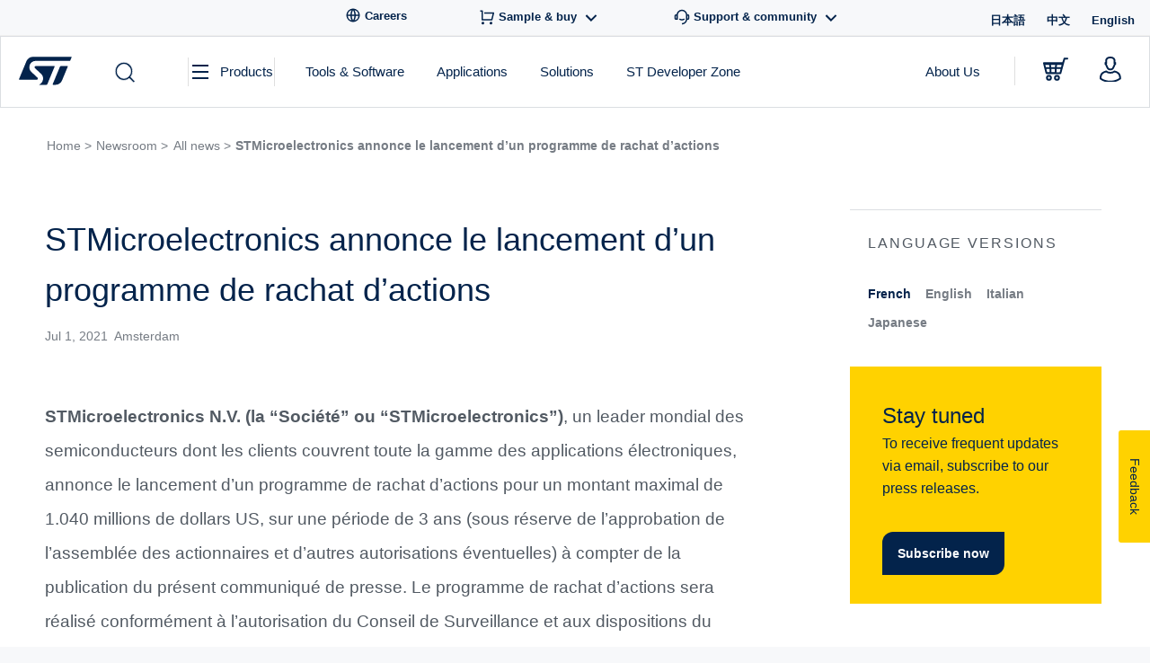

--- FILE ---
content_type: text/html; charset=UTF-8
request_url: https://newsroom.st.com/fr/media-center/press-item.html/c3016.html
body_size: 60165
content:
<!doctype html>
<html lang="fr-FR">
<head>
    <!-- Decibel - www.st.com -->
    <link rel="dns-prefetch" href="//cdn.decibelinsight.net">
    <link rel="dns-prefetch" href="//collection.decibelinsight.net">
    <script type="text/javascript">
        // <![CDATA[
                (function(d,e,c,i,b,el,it) {
                d._da_=d._da_||[];_da_.oldErr=d.onerror;_da_.err=[];
                d.onerror=function(){_da_.err.push(arguments);_da_.oldErr&&_da_.oldErr.apply(d,Array.prototype.slice.call(arguments));};
                d.DecibelInsight=b;d[b]=d[b]||function(){(d[b].q=d[b].q||[]).push(arguments);};
                el=e.createElement(c),it=e.getElementsByTagName(c)[0];el.async=1;el.src=i;it.parentNode.insertBefore(el,it);
            })(window,document,'script','https://cdn.decibelinsight.net/i/13951/335449/di.js','decibelInsight');
        // ]]>
    </script>
    <script>
      theme_directory = "https://newsroom.st.com/wp-content/themes/st-news-v2";
    </script>
    <script src="https://newsroom.st.com/wp-content/themes/st-news-v2/js/thirdparty/jQuery/jquery.min.js"></script>
    <script src="https://newsroom.st.com/wp-content/themes/st-news-v2/js/thirdparty/jQuery/jquery-migrate-1.4.1.min.js"></script>

	<meta charset="UTF-8">
	<meta name="viewport" content="width=device-width, initial-scale=1">
	
  <meta name='robots' content='index, follow, max-image-preview:large, max-snippet:-1, max-video-preview:-1' />
<link rel="alternate" href="https://newsroom.st.com/media-center/press-item.html/c3016.html" hreflang="en" />
<link rel="alternate" href="https://newsroom.st.com/it/media-center/press-item.html/c3016.html" hreflang="it" />
<link rel="alternate" href="https://newsroom.st.com/fr/media-center/press-item.html/c3016.html" hreflang="fr" />
<link rel="alternate" href="https://newsroom.st.com/ja/media-center/press-item.html/c3016.html" hreflang="ja" />

	<!-- This site is optimized with the Yoast SEO plugin v20.11 - https://yoast.com/wordpress/plugins/seo/ -->
	<title>STMicroelectronics annonce le lancement d’un programme de rachat d’actions - ST News</title>
	<meta name="description" content="STMicroelectronics N.V. (la “Société” ou “STMicroelectronics”), un leader mondial des semiconducteurs dont les clients couvrent toute la gamme des..." />
	<link rel="canonical" href="https://newsroom.st.com/fr/media-center/press-item.html/c3016.html" />
	<meta property="og:locale" content="fr_FR" />
	<meta property="og:locale:alternate" content="en_US" />
	<meta property="og:locale:alternate" content="it_IT" />
	<meta property="og:locale:alternate" content="ja_JP" />
	<meta property="og:type" content="article" />
	<meta property="og:title" content="STMicroelectronics annonce le lancement d’un programme de rachat d’actions - ST News" />
	<meta property="og:description" content="STMicroelectronics N.V. (la “Société” ou “STMicroelectronics”), un leader mondial des semiconducteurs dont les clients couvrent toute la gamme des..." />
	<meta property="og:url" content="https://newsroom.st.com/fr/media-center/press-item.html/c3016.html" />
	<meta property="og:site_name" content="ST News" />
	<meta property="article:publisher" content="https://www.facebook.com/STMicroelectronics.NV" />
	<meta property="article:published_time" content="2021-07-01T06:02:30+00:00" />
	<meta name="author" content="Mario Orlandi" />
	<meta name="twitter:card" content="summary_large_image" />
	<meta name="twitter:creator" content="@st_world" />
	<meta name="twitter:site" content="@st_world" />
	<meta name="twitter:label1" content="Written by" />
	<meta name="twitter:data1" content="Mario Orlandi" />
	<meta name="twitter:label2" content="Est. reading time" />
	<meta name="twitter:data2" content="5 minutes" />
	<script type="application/ld+json" class="yoast-schema-graph">{"@context":"https://schema.org","@graph":[{"@type":"Article","@id":"https://newsroom.st.com/fr/media-center/press-item.html/c3016.html#article","isPartOf":{"@id":"https://newsroom.st.com/fr/media-center/press-item.html/c3016.html"},"author":{"name":"Mario Orlandi","@id":"https://newsroom.st.com/fr/#/schema/person/2d67e57c7244fead0f92e267dcef71cb"},"headline":"STMicroelectronics annonce le lancement d’un programme de rachat d’actions","datePublished":"2021-07-01T06:02:30+00:00","dateModified":"2021-07-01T06:02:30+00:00","mainEntityOfPage":{"@id":"https://newsroom.st.com/fr/media-center/press-item.html/c3016.html"},"wordCount":935,"publisher":{"@id":"https://newsroom.st.com/fr/#organization"},"articleSection":["Uncategorized"],"inLanguage":"fr-FR"},{"@type":"WebPage","@id":"https://newsroom.st.com/fr/media-center/press-item.html/c3016.html","url":"https://newsroom.st.com/fr/media-center/press-item.html/c3016.html","name":"STMicroelectronics annonce le lancement d’un programme de rachat d’actions - ST News","isPartOf":{"@id":"https://newsroom.st.com/fr/#website"},"datePublished":"2021-07-01T06:02:30+00:00","dateModified":"2021-07-01T06:02:30+00:00","description":"STMicroelectronics N.V. (la “Société” ou “STMicroelectronics”), un leader mondial des semiconducteurs dont les clients couvrent toute la gamme des...","breadcrumb":{"@id":"https://newsroom.st.com/fr/media-center/press-item.html/c3016.html#breadcrumb"},"inLanguage":"fr-FR","potentialAction":[{"@type":"ReadAction","target":["https://newsroom.st.com/fr/media-center/press-item.html/c3016.html"]}]},{"@type":"BreadcrumbList","@id":"https://newsroom.st.com/fr/media-center/press-item.html/c3016.html#breadcrumb","itemListElement":[{"@type":"ListItem","position":1,"name":"Home","item":"https://newsroom.st.com/"},{"@type":"ListItem","position":2,"name":"STMicroelectronics annonce le lancement d’un programme de rachat d’actions"}]},{"@type":"WebSite","@id":"https://newsroom.st.com/fr/#website","url":"https://newsroom.st.com/fr/","name":"ST News","description":"STMicroelectronics","publisher":{"@id":"https://newsroom.st.com/fr/#organization"},"potentialAction":[{"@type":"SearchAction","target":{"@type":"EntryPoint","urlTemplate":"https://newsroom.st.com/fr/?s={search_term_string}"},"query-input":"required name=search_term_string"}],"inLanguage":"fr-FR"},{"@type":"Organization","@id":"https://newsroom.st.com/fr/#organization","name":"STMicroelectronics","url":"https://newsroom.st.com/fr/","logo":{"@type":"ImageObject","inLanguage":"fr-FR","@id":"https://newsroom.st.com/fr/#/schema/logo/image/","url":"https://newsroom.st.com/wp-content/uploads/2019/11/stmicroelectronics-logo.jpg","contentUrl":"https://newsroom.st.com/wp-content/uploads/2019/11/stmicroelectronics-logo.jpg","width":1132,"height":831,"caption":"STMicroelectronics"},"image":{"@id":"https://newsroom.st.com/fr/#/schema/logo/image/"},"sameAs":["https://www.facebook.com/STMicroelectronics.NV","https://twitter.com/st_world","https://www.instagram.com/stmicroelectronics.nv/","https://www.linkedin.com/company/stmicroelectronics","https://www.youtube.com/user/STonlineMedia"]},{"@type":"Person","@id":"https://newsroom.st.com/fr/#/schema/person/2d67e57c7244fead0f92e267dcef71cb","name":"Mario Orlandi","image":{"@type":"ImageObject","inLanguage":"fr-FR","@id":"https://newsroom.st.com/fr/#/schema/person/image/","url":"https://secure.gravatar.com/avatar/4783079a955e36d87404af8a11ff4255?s=96&d=mm&r=g","contentUrl":"https://secure.gravatar.com/avatar/4783079a955e36d87404af8a11ff4255?s=96&d=mm&r=g","caption":"Mario Orlandi"}}]}</script>
	<!-- / Yoast SEO plugin. -->


<link rel='dns-prefetch' href='//www.st.com' />
<link rel='dns-prefetch' href='//assets.st.com' />
<link rel="alternate" type="application/rss+xml" title="ST News &raquo; Flux" href="https://newsroom.st.com/fr/feed" />
<link rel="alternate" type="application/rss+xml" title="ST News &raquo; Flux des commentaires" href="https://newsroom.st.com/fr/comments/feed" />
<link rel="alternate" type="application/rss+xml" title="ST News &raquo; STMicroelectronics annonce le lancement d’un  programme de rachat d’actions Flux des commentaires" href="https://newsroom.st.com/fr/media-center/press-item.html/c3016.html/feed" />
<script type="text/javascript">
window._wpemojiSettings = {"baseUrl":"https:\/\/s.w.org\/images\/core\/emoji\/14.0.0\/72x72\/","ext":".png","svgUrl":"https:\/\/s.w.org\/images\/core\/emoji\/14.0.0\/svg\/","svgExt":".svg","source":{"concatemoji":"https:\/\/newsroom.st.com\/wp-includes\/js\/wp-emoji-release.min.js"}};
/*! This file is auto-generated */
!function(e,a,t){var n,r,o,i=a.createElement("canvas"),p=i.getContext&&i.getContext("2d");function s(e,t){var a=String.fromCharCode,e=(p.clearRect(0,0,i.width,i.height),p.fillText(a.apply(this,e),0,0),i.toDataURL());return p.clearRect(0,0,i.width,i.height),p.fillText(a.apply(this,t),0,0),e===i.toDataURL()}function c(e){var t=a.createElement("script");t.src=e,t.defer=t.type="text/javascript",a.getElementsByTagName("head")[0].appendChild(t)}for(o=Array("flag","emoji"),t.supports={everything:!0,everythingExceptFlag:!0},r=0;r<o.length;r++)t.supports[o[r]]=function(e){if(p&&p.fillText)switch(p.textBaseline="top",p.font="600 32px Arial",e){case"flag":return s([127987,65039,8205,9895,65039],[127987,65039,8203,9895,65039])?!1:!s([55356,56826,55356,56819],[55356,56826,8203,55356,56819])&&!s([55356,57332,56128,56423,56128,56418,56128,56421,56128,56430,56128,56423,56128,56447],[55356,57332,8203,56128,56423,8203,56128,56418,8203,56128,56421,8203,56128,56430,8203,56128,56423,8203,56128,56447]);case"emoji":return!s([129777,127995,8205,129778,127999],[129777,127995,8203,129778,127999])}return!1}(o[r]),t.supports.everything=t.supports.everything&&t.supports[o[r]],"flag"!==o[r]&&(t.supports.everythingExceptFlag=t.supports.everythingExceptFlag&&t.supports[o[r]]);t.supports.everythingExceptFlag=t.supports.everythingExceptFlag&&!t.supports.flag,t.DOMReady=!1,t.readyCallback=function(){t.DOMReady=!0},t.supports.everything||(n=function(){t.readyCallback()},a.addEventListener?(a.addEventListener("DOMContentLoaded",n,!1),e.addEventListener("load",n,!1)):(e.attachEvent("onload",n),a.attachEvent("onreadystatechange",function(){"complete"===a.readyState&&t.readyCallback()})),(e=t.source||{}).concatemoji?c(e.concatemoji):e.wpemoji&&e.twemoji&&(c(e.twemoji),c(e.wpemoji)))}(window,document,window._wpemojiSettings);
</script>
<style type="text/css">
img.wp-smiley,
img.emoji {
	display: inline !important;
	border: none !important;
	box-shadow: none !important;
	height: 1em !important;
	width: 1em !important;
	margin: 0 0.07em !important;
	vertical-align: -0.1em !important;
	background: none !important;
	padding: 0 !important;
}
</style>
	<link rel='stylesheet' id='wp-block-library-css' href='https://newsroom.st.com/wp-includes/css/dist/block-library/style.min.css' type='text/css' media='all' />
<link rel='stylesheet' id='classic-theme-styles-css' href='https://newsroom.st.com/wp-includes/css/classic-themes.min.css?ver=1' type='text/css' media='all' />
<style id='global-styles-inline-css' type='text/css'>
body{--wp--preset--color--black: #000000;--wp--preset--color--cyan-bluish-gray: #abb8c3;--wp--preset--color--white: #ffffff;--wp--preset--color--pale-pink: #f78da7;--wp--preset--color--vivid-red: #cf2e2e;--wp--preset--color--luminous-vivid-orange: #ff6900;--wp--preset--color--luminous-vivid-amber: #fcb900;--wp--preset--color--light-green-cyan: #7bdcb5;--wp--preset--color--vivid-green-cyan: #00d084;--wp--preset--color--pale-cyan-blue: #8ed1fc;--wp--preset--color--vivid-cyan-blue: #0693e3;--wp--preset--color--vivid-purple: #9b51e0;--wp--preset--gradient--vivid-cyan-blue-to-vivid-purple: linear-gradient(135deg,rgba(6,147,227,1) 0%,rgb(155,81,224) 100%);--wp--preset--gradient--light-green-cyan-to-vivid-green-cyan: linear-gradient(135deg,rgb(122,220,180) 0%,rgb(0,208,130) 100%);--wp--preset--gradient--luminous-vivid-amber-to-luminous-vivid-orange: linear-gradient(135deg,rgba(252,185,0,1) 0%,rgba(255,105,0,1) 100%);--wp--preset--gradient--luminous-vivid-orange-to-vivid-red: linear-gradient(135deg,rgba(255,105,0,1) 0%,rgb(207,46,46) 100%);--wp--preset--gradient--very-light-gray-to-cyan-bluish-gray: linear-gradient(135deg,rgb(238,238,238) 0%,rgb(169,184,195) 100%);--wp--preset--gradient--cool-to-warm-spectrum: linear-gradient(135deg,rgb(74,234,220) 0%,rgb(151,120,209) 20%,rgb(207,42,186) 40%,rgb(238,44,130) 60%,rgb(251,105,98) 80%,rgb(254,248,76) 100%);--wp--preset--gradient--blush-light-purple: linear-gradient(135deg,rgb(255,206,236) 0%,rgb(152,150,240) 100%);--wp--preset--gradient--blush-bordeaux: linear-gradient(135deg,rgb(254,205,165) 0%,rgb(254,45,45) 50%,rgb(107,0,62) 100%);--wp--preset--gradient--luminous-dusk: linear-gradient(135deg,rgb(255,203,112) 0%,rgb(199,81,192) 50%,rgb(65,88,208) 100%);--wp--preset--gradient--pale-ocean: linear-gradient(135deg,rgb(255,245,203) 0%,rgb(182,227,212) 50%,rgb(51,167,181) 100%);--wp--preset--gradient--electric-grass: linear-gradient(135deg,rgb(202,248,128) 0%,rgb(113,206,126) 100%);--wp--preset--gradient--midnight: linear-gradient(135deg,rgb(2,3,129) 0%,rgb(40,116,252) 100%);--wp--preset--duotone--dark-grayscale: url('#wp-duotone-dark-grayscale');--wp--preset--duotone--grayscale: url('#wp-duotone-grayscale');--wp--preset--duotone--purple-yellow: url('#wp-duotone-purple-yellow');--wp--preset--duotone--blue-red: url('#wp-duotone-blue-red');--wp--preset--duotone--midnight: url('#wp-duotone-midnight');--wp--preset--duotone--magenta-yellow: url('#wp-duotone-magenta-yellow');--wp--preset--duotone--purple-green: url('#wp-duotone-purple-green');--wp--preset--duotone--blue-orange: url('#wp-duotone-blue-orange');--wp--preset--font-size--small: 13px;--wp--preset--font-size--medium: 20px;--wp--preset--font-size--large: 36px;--wp--preset--font-size--x-large: 42px;--wp--preset--spacing--20: 0.44rem;--wp--preset--spacing--30: 0.67rem;--wp--preset--spacing--40: 1rem;--wp--preset--spacing--50: 1.5rem;--wp--preset--spacing--60: 2.25rem;--wp--preset--spacing--70: 3.38rem;--wp--preset--spacing--80: 5.06rem;}:where(.is-layout-flex){gap: 0.5em;}body .is-layout-flow > .alignleft{float: left;margin-inline-start: 0;margin-inline-end: 2em;}body .is-layout-flow > .alignright{float: right;margin-inline-start: 2em;margin-inline-end: 0;}body .is-layout-flow > .aligncenter{margin-left: auto !important;margin-right: auto !important;}body .is-layout-constrained > .alignleft{float: left;margin-inline-start: 0;margin-inline-end: 2em;}body .is-layout-constrained > .alignright{float: right;margin-inline-start: 2em;margin-inline-end: 0;}body .is-layout-constrained > .aligncenter{margin-left: auto !important;margin-right: auto !important;}body .is-layout-constrained > :where(:not(.alignleft):not(.alignright):not(.alignfull)){max-width: var(--wp--style--global--content-size);margin-left: auto !important;margin-right: auto !important;}body .is-layout-constrained > .alignwide{max-width: var(--wp--style--global--wide-size);}body .is-layout-flex{display: flex;}body .is-layout-flex{flex-wrap: wrap;align-items: center;}body .is-layout-flex > *{margin: 0;}:where(.wp-block-columns.is-layout-flex){gap: 2em;}.has-black-color{color: var(--wp--preset--color--black) !important;}.has-cyan-bluish-gray-color{color: var(--wp--preset--color--cyan-bluish-gray) !important;}.has-white-color{color: var(--wp--preset--color--white) !important;}.has-pale-pink-color{color: var(--wp--preset--color--pale-pink) !important;}.has-vivid-red-color{color: var(--wp--preset--color--vivid-red) !important;}.has-luminous-vivid-orange-color{color: var(--wp--preset--color--luminous-vivid-orange) !important;}.has-luminous-vivid-amber-color{color: var(--wp--preset--color--luminous-vivid-amber) !important;}.has-light-green-cyan-color{color: var(--wp--preset--color--light-green-cyan) !important;}.has-vivid-green-cyan-color{color: var(--wp--preset--color--vivid-green-cyan) !important;}.has-pale-cyan-blue-color{color: var(--wp--preset--color--pale-cyan-blue) !important;}.has-vivid-cyan-blue-color{color: var(--wp--preset--color--vivid-cyan-blue) !important;}.has-vivid-purple-color{color: var(--wp--preset--color--vivid-purple) !important;}.has-black-background-color{background-color: var(--wp--preset--color--black) !important;}.has-cyan-bluish-gray-background-color{background-color: var(--wp--preset--color--cyan-bluish-gray) !important;}.has-white-background-color{background-color: var(--wp--preset--color--white) !important;}.has-pale-pink-background-color{background-color: var(--wp--preset--color--pale-pink) !important;}.has-vivid-red-background-color{background-color: var(--wp--preset--color--vivid-red) !important;}.has-luminous-vivid-orange-background-color{background-color: var(--wp--preset--color--luminous-vivid-orange) !important;}.has-luminous-vivid-amber-background-color{background-color: var(--wp--preset--color--luminous-vivid-amber) !important;}.has-light-green-cyan-background-color{background-color: var(--wp--preset--color--light-green-cyan) !important;}.has-vivid-green-cyan-background-color{background-color: var(--wp--preset--color--vivid-green-cyan) !important;}.has-pale-cyan-blue-background-color{background-color: var(--wp--preset--color--pale-cyan-blue) !important;}.has-vivid-cyan-blue-background-color{background-color: var(--wp--preset--color--vivid-cyan-blue) !important;}.has-vivid-purple-background-color{background-color: var(--wp--preset--color--vivid-purple) !important;}.has-black-border-color{border-color: var(--wp--preset--color--black) !important;}.has-cyan-bluish-gray-border-color{border-color: var(--wp--preset--color--cyan-bluish-gray) !important;}.has-white-border-color{border-color: var(--wp--preset--color--white) !important;}.has-pale-pink-border-color{border-color: var(--wp--preset--color--pale-pink) !important;}.has-vivid-red-border-color{border-color: var(--wp--preset--color--vivid-red) !important;}.has-luminous-vivid-orange-border-color{border-color: var(--wp--preset--color--luminous-vivid-orange) !important;}.has-luminous-vivid-amber-border-color{border-color: var(--wp--preset--color--luminous-vivid-amber) !important;}.has-light-green-cyan-border-color{border-color: var(--wp--preset--color--light-green-cyan) !important;}.has-vivid-green-cyan-border-color{border-color: var(--wp--preset--color--vivid-green-cyan) !important;}.has-pale-cyan-blue-border-color{border-color: var(--wp--preset--color--pale-cyan-blue) !important;}.has-vivid-cyan-blue-border-color{border-color: var(--wp--preset--color--vivid-cyan-blue) !important;}.has-vivid-purple-border-color{border-color: var(--wp--preset--color--vivid-purple) !important;}.has-vivid-cyan-blue-to-vivid-purple-gradient-background{background: var(--wp--preset--gradient--vivid-cyan-blue-to-vivid-purple) !important;}.has-light-green-cyan-to-vivid-green-cyan-gradient-background{background: var(--wp--preset--gradient--light-green-cyan-to-vivid-green-cyan) !important;}.has-luminous-vivid-amber-to-luminous-vivid-orange-gradient-background{background: var(--wp--preset--gradient--luminous-vivid-amber-to-luminous-vivid-orange) !important;}.has-luminous-vivid-orange-to-vivid-red-gradient-background{background: var(--wp--preset--gradient--luminous-vivid-orange-to-vivid-red) !important;}.has-very-light-gray-to-cyan-bluish-gray-gradient-background{background: var(--wp--preset--gradient--very-light-gray-to-cyan-bluish-gray) !important;}.has-cool-to-warm-spectrum-gradient-background{background: var(--wp--preset--gradient--cool-to-warm-spectrum) !important;}.has-blush-light-purple-gradient-background{background: var(--wp--preset--gradient--blush-light-purple) !important;}.has-blush-bordeaux-gradient-background{background: var(--wp--preset--gradient--blush-bordeaux) !important;}.has-luminous-dusk-gradient-background{background: var(--wp--preset--gradient--luminous-dusk) !important;}.has-pale-ocean-gradient-background{background: var(--wp--preset--gradient--pale-ocean) !important;}.has-electric-grass-gradient-background{background: var(--wp--preset--gradient--electric-grass) !important;}.has-midnight-gradient-background{background: var(--wp--preset--gradient--midnight) !important;}.has-small-font-size{font-size: var(--wp--preset--font-size--small) !important;}.has-medium-font-size{font-size: var(--wp--preset--font-size--medium) !important;}.has-large-font-size{font-size: var(--wp--preset--font-size--large) !important;}.has-x-large-font-size{font-size: var(--wp--preset--font-size--x-large) !important;}
.wp-block-navigation a:where(:not(.wp-element-button)){color: inherit;}
:where(.wp-block-columns.is-layout-flex){gap: 2em;}
.wp-block-pullquote{font-size: 1.5em;line-height: 1.6;}
</style>
<link rel='stylesheet' id='related-frontend-css-css' href='https://newsroom.st.com/wp-content/plugins/related/css/frontend-style.css?ver=3.4.0' type='text/css' media='all' />
<link rel='stylesheet' id='jquery-ui-css' href='https://newsroom.st.com/wp-content/themes/st-news-v2/js/thirdparty/jquery-ui/jquery-ui.min.css' type='text/css' media='all' />
<link rel='stylesheet' id='st-news-style-css' href='https://newsroom.st.com/wp-content/themes/st-news-v2/style.css?ver=1769220133' type='text/css' media='all' />
<script type='text/javascript' src='https://newsroom.st.com/wp-includes/js/jquery/jquery.min.js?ver=3.6.1' id='jquery-core-js'></script>
<script type='text/javascript' src='https://newsroom.st.com/wp-includes/js/jquery/jquery-migrate.min.js?ver=3.3.2' id='jquery-migrate-js'></script>
<script type='text/javascript' src='https://newsroom.st.com/wp-content/themes/st-news-v2/js/thirdparty/menuaim.js?ver=1769220133' id='menuaim-js'></script>
<script type='text/javascript' src='https://newsroom.st.com/wp-content/themes/st-news-v2/js/thirdparty/jquery.selectric.js?ver=1769220133' id='selectric-js'></script>
<script type='text/javascript' src='https://newsroom.st.com/wp-content/themes/st-news-v2/js/thirdparty/videojs.min.js?ver=1769220133' id='videojs-js'></script>
<script type='text/javascript' src='https://newsroom.st.com/wp-content/themes/st-news-v2/js/thirdparty/svgxuse/1.2.6/svgxuse.min.js?ver=1' id='svgxuse-js'></script>
<script type='text/javascript' src='https://www.st.com/astatic/onetrust/newsroom/OneTrust.js?ver=1769220133' id='one-trust-js'></script>
<script type='text/javascript' src='https://newsroom.st.com/wp-content/themes/st-news-v2/js/search.js?ver=1769220133' id='products-search-bundle-js'></script>
<script type='text/javascript' src='https://newsroom.st.com/wp-content/themes/st-news-v2/js/page-filters.js?ver=1769220133' id='page-filters-js'></script>
<script type='text/javascript' src='https://newsroom.st.com/wp-content/themes/st-news-v2/js/pagination.js?ver=1769220133' id='pagination-animation-script-js'></script>
<script type='text/javascript' src='https://assets.st.com/s7viewers/html5/js/VideoViewer.js?ver=1769220133' id='s7viewers-js'></script>
<link rel="EditURI" type="application/rsd+xml" title="RSD" href="https://newsroom.st.com/xmlrpc.php?rsd" />
<link rel="wlwmanifest" type="application/wlwmanifest+xml" href="https://newsroom.st.com/wp-includes/wlwmanifest.xml" />
<link rel='shortlink' href='https://newsroom.st.com/?p=3998' />
<link rel="alternate" type="application/json+oembed" href="https://newsroom.st.com/wp-json/oembed/1.0/embed?url=https%3A%2F%2Fnewsroom.st.com%2Ffr%2Fmedia-center%2Fpress-item.html%2Fc3016.html" />
<link rel="alternate" type="text/xml+oembed" href="https://newsroom.st.com/wp-json/oembed/1.0/embed?url=https%3A%2F%2Fnewsroom.st.com%2Ffr%2Fmedia-center%2Fpress-item.html%2Fc3016.html&#038;format=xml" />
<link rel="pingback" href="https://newsroom.st.com/xmlrpc.php"><link rel="icon" href="https://newsroom.st.com/wp-content/uploads/2020/12/cropped-ST.com_Favicon_y_260-32x32.png" sizes="32x32" />
<link rel="icon" href="https://newsroom.st.com/wp-content/uploads/2020/12/cropped-ST.com_Favicon_y_260-192x192.png" sizes="192x192" />
<link rel="apple-touch-icon" href="https://newsroom.st.com/wp-content/uploads/2020/12/cropped-ST.com_Favicon_y_260-180x180.png" />
<meta name="msapplication-TileImage" content="https://newsroom.st.com/wp-content/uploads/2020/12/cropped-ST.com_Favicon_y_260-270x270.png" />
</head>

<body class="post-template-default single single-post postid-3998 single-format-standard no-sidebar">

<script>

	var referrer = document.referrer;
	var locale = 'fr';
	var is404 = '';
	var versionDate = 'juillet 1, 2021';
    var breadcrumbs = 'About us:Newsroom';/*'<br />
<b>Notice</b>:  Undefined variable: breadcrumbs in <b>/opt/newsroom.st.com/wp-content/themes/st-news-v2/template-parts/datalayer.php</b> on line <b>52</b><br />
';*/
    var template = '';
    var isPost = false;//'1';
    var bradcrumbRoot = "About us:Newsroom";
    var pageName = 'STMicroelectronics annonce le lancement d’un  programme de rachat d’actions';
    var searchTerms = '';
    var hasTags = true;
    var tags = '';


    var dictionary = {
        'page-mediacenter.php' : bradcrumbRoot,
        'page-allnews-discover.php': bradcrumbRoot + ':All News:Discover',
        'page-allnews-browse.php': bradcrumbRoot + ':All News:Browse',
        'page-category.php': bradcrumbRoot + ':All News:' + pageName,
        
        'page-contacts.php': 'about:media-center:media_relations_contact',
        'page-subscription.php': 'about:media-center:subscribe',
        'page-single.php': 'about:media-center:press-item'
    }

	var serverDomain = location.hostname;
	var pathName = location.pathname;
	var locationUrl = location.href;

	var breadcrumbs = getBreadcrumbs(pathName);
    var realBreadcrumbs = getBreadcrumbs(pathName);
    
    if (template) {
        breadcrumbs = dictionary[template];
    } else if (isPost) {
        breadcrumbs = dictionary['page-single.php'] + ':' + breadcrumbs.split(':').pop();
    } else if (is404) {
        breadcrumbs = 'error:404';
    }

    function getBreadcrumbs(url) {
        return url.replace(/.html/g, '').split('/').filter(function(el) {return el.length != 0}).join(':');
    }

    function _pageShortName(breadcrumb){
		var array = breadcrumb.split(':');

        if (array.length > 2){
            return array[0] + ":[...]:" + array[array.length-1];
        }
        else
            return breadcrumb;
    }

    function _pageID() {
		return serverDomain + ':' + realBreadcrumbs;
    }

    digitalData = {
        event : [],
        page : {
            pageInfo : {},
            category : {},
            attributes : {},
            components : {}
        },
        product : [ { productInfo : { tree : {} } }],
        application : [ { applicationInfo : {} }],
        user: [{ profile : [{ profileInfo: {}, attributes : {} }]}]
    };

    if(searchTerms!=""){
        digitalData.event[4] = {eventName: searchTerms};
    }
    if(hasTags){
        digitalData.page.pageInfo.pageTags = tags;// evar92
    }
    digitalData.page.pageInfo.breadCrumbs = breadcrumbs;
    digitalData.page.pageInfo.pageShortName = _pageShortName(digitalData.page.pageInfo.breadCrumbs);
    digitalData.page.pageInfo.pageName = digitalData.page.pageInfo.breadCrumbs;
    digitalData.page.pageInfo.destinationURL = locationUrl;
    digitalData.page.pageInfo.isIframe = false;
    digitalData.page.pageInfo.contentIframe = false;
    digitalData.page.pageInfo.hierarchie1 = digitalData.page.pageInfo.breadCrumbs;
    digitalData.page.pageInfo.hierarchie2 = "";
    digitalData.page.pageInfo.sysEnv = "desktop";
    digitalData.page.pageInfo.pageID = _pageID();
    digitalData.page.pageInfo.server = 'www.st.com';
    digitalData.page.pageInfo.urlShortcut = "";

    digitalData.page.category.primaryCategory = 'Newsroom';
    digitalData.page.category.type = 'About';
    digitalData.page.category.version = versionDate;

	digitalData.page.attributes.version = '1.1.0';
	window.digitalData.page.attributes.language = locale;

    digitalData.user[0].profile[0].attributes.loggedIn = false;

    digitalData.pageInstanceID = 'prod' + ':' + breadcrumbs;
    digitalData.language = locale;
    digitalData.component = "news.ST:wordpress";
    digitalData.environnement = "prod";
	digitalData.site = "news.ST";
	
	window.digitalData = digitalData;
	window.digitalData.page.pageInfo.referringURL = referrer;
	window.digitalData.page.pageInfo.originalURL = document.location.href;

	if(is404) {
		window.digitalData.page.category.error = "404 Error Page:";
	}

	if (window.digitalData.page.category.error) {
		window.digitalData.page.category.error += document.location.href;
		var s_errorType = window.digitalData.page.pageInfo.statusCode;
		var s_originURL = document.location.href;
	}

	if (window.digitalData.page.pageInfo.pageName == "error:404") {
		window.digitalData.page.pageInfo.destinationURL = document.location.href;
		window.digitalData.page.category.error = "404 Error Page:" + document.location.href;
		var s_errorType = "404";
		var s_originURL = document.location.href;
	}
</script>
<!-- Begin Page -->
<div id="page" class="stn-page">

	<!-- Begin Header -->
  <header class="stn-header">
    <div class="stn-header-mobile">
  <div class="stn-header-mobile__inner">
    <div class="stn-header-mobile__top">
      <div class="stn-header-mobile__left">
        <div class="stn-header-mobile__left-item">
          <div class="stn-header-mobile__left-toggle closed">
            <svg class="stn-svg--menu-open"><use href="https://newsroom.st.com/wp-content/themes/st-news-v2/assets/sprites/st-icons.svg#icon-menu"></use></svg>
            <svg class="stn-svg--menu-close"><use href="https://newsroom.st.com/wp-content/themes/st-news-v2/assets/sprites/st-icons.svg#icon-close-btn"></use></svg>
          </div>
        </div>
      </div>
      <div class="stn-header-mobile__center">
        <a href="https://www.st.com" class="stn-header-mobile__center-logo">
          <svg class="stn-svg--logo"><use href="https://newsroom.st.com/wp-content/themes/st-news-v2/assets/sprites/st-icons.svg#icon-logo-st-new"></use></svg>
        </a>
      </div>
      <div class="stn-header-mobile__right">
        <div class="stn-header-mobile__right-cart">
          <a href="https://estore.st.com/en/checkout/cart/" target="_blank">
            <svg class="stn-svg--icon"><use href="https://newsroom.st.com/wp-content/themes/st-news-v2/assets/sprites/st-icons.svg#icon-shopping-cart"></use></svg>
          </a>
        </div>
        <div class="stn-header-mobile__right-user">
          <a class="stn-header-mobile__right-link" href="https://www.st.com/cas/login?lang=en&service=https%3A%2F%2Fpreprod-www2.st.com%2Fcontent%2Fst_com%2Fen.html">
            <svg class="stn-svg--icon"><use href="https://newsroom.st.com/wp-content/themes/st-news-v2/assets/sprites/st-icons.svg#icon-user"></use></svg>
          </a>
        </div>
      </div>
    </div>
    <div class="stn-header-mobile__bottom">
      
<div class="stn-search-mobile__searchfield js-stn-search--mobile">
  <div class="stn-search-mobile__search-label">
    <form class="stn-search-mobile__form">
      <input type="hidden" name="widgetSearchAction" value="1">
      <input type="hidden" name="_charset_" value="UTF-8">
      <input type="hidden" name="filter-search" id="categorySearchWidgetMobile" value="products">
        <div class="stn-search-mobile__input">
          <input type="text" placeholder="Search..." autocomplete="off"
            class="stn-search-mobile__input-field stn-search--mob"
            name="widgetSearchBar">
          <a href="#" class="stn-search-mobile__button">
            <svg class="icon-search">
              <use href="https://newsroom.st.com/wp-content/themes/st-news-v2/assets/sprites/st-icons.svg#icon-search"></use>
            </svg>
          </a>
          <div class="stn-search-mobile__wrapper">
        <a href="#" class="stn-search-mobile__products">
          <span>Products</span>
          <svg class="icon-arrow-down">
            <use href="https://newsroom.st.com/wp-content/themes/st-news-v2/assets/sprites/st-icons.svg#icon-arrow-down"></use>
          </svg>
        </a>
      </div>
        </div>
    </form>
  </div>
</div>

<div class="stn-search-mobile__products-list hidden">
  <ul class="stn-search-mobile__list">
    <li class="stn-search-mobile__item" name="filter-search">Products</li>
    <li class="stn-search-mobile__item" name="filter-search">Tools & Software</li>
    <li class="stn-search-mobile__item" name="filter-search">Resources</li>
    <li class="stn-search-mobile__item" name="filter-search">Videos</li>
    <li class="stn-search-mobile__item" name="filter-search">Solutions</li>
    <li class="stn-search-mobile__item" name="filter-search">Applications</li>
    <li class="stn-search-mobile__item" name="filter-search">X-Reference</li>
    <li class="stn-search-mobile__item" name="filter-search">All site</li>
  </ul>
</div>
<div class="stn-search-mobile__searchlist">
  <p class="stn-search-mobile__history">search-history</p>
  <p class="stn-search-mobile__bookmark">Bookmark</p>
  <p class="stn-search-mobile__login"> Please <a href="https://my.st.com/cas/loginlang=en&service=https%3A%2F%2Fmy.stcom%2Fcontent%2Fmy_st_com%2Fen%2Fabout%2Fst_company_information%2Fwho-we-arehtml"> log in </a> to show your saved searches. 
</p>
</div>
    </div>
  </div>
</div>

<aside class="stn-aside-nav">
  <div class="stn-nav-mobile">
    <ul class="stn-nav-mobile__navigation stn-nav-mobile--scrollbar">
      <li class="stn-nav-mobile__list has-submenu">
        <a class="stn-nav-mobile__parent" href="#">All our products</a>
        <ul class="stn-nav-mobile__submenu">
          <li class="stn-nav-mobile__submenu-back">
            <a href="#">Back</a>
          </li>
          		<li class="stn-nav-mobile__submenu-item">
			<a href="#" class="stn-nav-mobile-link stn-arrow--not-clicked">Amplifiers and comparators</a>
			<ul class="stn-nav-mobile__submenu-list stn--border-bottom">
				<li class="stn-nav-mobile__submenu-title ">
					<label><a href="https://www.st.com/en/amplifiers-and-comparators.html" class="stn-arrow--no-submenu stn--border-top stn--border-bottom">Browse all Amplifiers and comparators</a></label>
				</li>
										<li class="stn-nav-mobile__submenu-list-item has-child">
							<a href="#" class="stn-arrow--not-clicked">Comparators</a>
							<!-- Submenu Level 2 -->
							<ul class="stn-nav-mobile__submenu-list">
								<li class="stn-nav-mobile__submenu-title">
									<label><a href="https://www.st.com/en/amplifiers-and-comparators/comparators.html" class="stn-arrow--no-submenu stn--border-top stn--border-bottom">Browse all Comparators</a></label>
								</li>
																		<li class="stn-nav-mobile__submenu-list-item">
											<a href="https://www.st.com/en/amplifiers-and-comparators/high-speed-comparators.html" class="stn-arrow--no-submenu">High-speed comparators</a>
										</li>
																				<li class="stn-nav-mobile__submenu-list-item">
											<a href="https://www.st.com/en/amplifiers-and-comparators/low-power-comparators.html" class="stn-arrow--no-submenu">Low power comparators</a>
										</li>
																				<li class="stn-nav-mobile__submenu-list-item">
											<a href="https://www.st.com/en/amplifiers-and-comparators/standard-comparators.html" class="stn-arrow--no-submenu">Standard comparators</a>
										</li>
																	</ul>
						</li>
																	<li class="stn-nav-mobile__submenu-list-item">
							<a href="https://www.st.com/en/amplifiers-and-comparators/current-voltage-power-monitors.html" class="stn-arrow--no-submenu">Current/Voltage/Power monitors</a>
						</li>
																	<li class="stn-nav-mobile__submenu-list-item">
							<a href="https://www.st.com/en/amplifiers-and-comparators/current-sensing.html" class="stn-arrow--no-submenu">Current sensing </a>
						</li>
																	<li class="stn-nav-mobile__submenu-list-item has-child">
							<a href="#" class="stn-arrow--not-clicked">Operational amplifiers (Op Amps)</a>
							<!-- Submenu Level 2 -->
							<ul class="stn-nav-mobile__submenu-list">
								<li class="stn-nav-mobile__submenu-title">
									<label><a href="https://www.st.com/en/amplifiers-and-comparators/operational-amplifiers-op-amps.html" class="stn-arrow--no-submenu stn--border-top stn--border-bottom">Browse all Operational amplifiers (Op Amps)</a></label>
								</li>
																		<li class="stn-nav-mobile__submenu-list-item">
											<a href="https://www.st.com/en/amplifiers-and-comparators/high-speed-op-amps-gt50-mhz.html" class="stn-arrow--no-submenu">High-speed Op Amps (>50 MHz)</a>
										</li>
																				<li class="stn-nav-mobile__submenu-list-item">
											<a href="https://www.st.com/en/amplifiers-and-comparators/power-operational-amplifiers.html" class="stn-arrow--no-submenu">Power operational amplifiers</a>
										</li>
																				<li class="stn-nav-mobile__submenu-list-item has-child">
										<a href="#" class="stn-arrow--not-clicked">Precision Op Amps (<50 MHz)</a>
										<!-- Item Level 1 -->
										<ul class="stn-nav-mobile__submenu-list">
											<li class="stn-nav-mobile__submenu-title">
												<label><a href="https://www.st.com/en/amplifiers-and-comparators/precision-op-amps-lt50-mhz.html" class="stn-arrow--no-submenu stn--border-top stn--border-bottom">Browse all Precision Op Amps (<50 MHz)</a></label>
											</li>
																							<li class="stn-nav-mobile__submenu-list-item">
													<a href="https://www.st.com/en/amplifiers-and-comparators/high-voltage-op-amps-from-10-v-to-36-v-series.html" class="stn-arrow--no-submenu stn--border-bottom">High voltage Op Amps from 10 V to 36 V series</a>
													<!-- An item can have another level -->
												</li>
											  												<li class="stn-nav-mobile__submenu-list-item">
													<a href="https://www.st.com/en/amplifiers-and-comparators/low-input-bias-current-op-amps.html" class="stn-arrow--no-submenu stn--border-bottom">Low input bias current Op Amps</a>
													<!-- An item can have another level -->
												</li>
											  												<li class="stn-nav-mobile__submenu-list-item">
													<a href="https://www.st.com/en/amplifiers-and-comparators/low-offset-voltage-op-amps-lt1-mv.html" class="stn-arrow--no-submenu stn--border-bottom">Low offset voltage Op Amps (<1 mV)</a>
													<!-- An item can have another level -->
												</li>
											  												<li class="stn-nav-mobile__submenu-list-item">
													<a href="https://www.st.com/en/amplifiers-and-comparators/low-power-op-amps-lt1-ma.html" class="stn-arrow--no-submenu stn--border-bottom">Low power Op Amps (<1 mA)</a>
													<!-- An item can have another level -->
												</li>
											  												<li class="stn-nav-mobile__submenu-list-item">
													<a href="https://www.st.com/en/amplifiers-and-comparators/rail-to-rail-op-amps.html" class="stn-arrow--no-submenu stn--border-bottom">Rail-to-rail Op Amps</a>
													<!-- An item can have another level -->
												</li>
											  										</ul>
									</li>
																				<li class="stn-nav-mobile__submenu-list-item">
											<a href="https://www.st.com/en/amplifiers-and-comparators/standard-op-amps.html" class="stn-arrow--no-submenu">Standard Op Amps</a>
										</li>
																	</ul>
						</li>
														</ul>
		</li>
				<li class="stn-nav-mobile__submenu-item">
			<a href="#" class="stn-nav-mobile-link stn-arrow--not-clicked">Audio ICs</a>
			<ul class="stn-nav-mobile__submenu-list stn--border-bottom">
				<li class="stn-nav-mobile__submenu-title ">
					<label><a href="https://www.st.com/en/audio-ics.html" class="stn-arrow--no-submenu stn--border-top stn--border-bottom">Browse all Audio ICs</a></label>
				</li>
										<li class="stn-nav-mobile__submenu-list-item has-child">
							<a href="#" class="stn-arrow--not-clicked">Audio amplifiers</a>
							<!-- Submenu Level 2 -->
							<ul class="stn-nav-mobile__submenu-list">
								<li class="stn-nav-mobile__submenu-title">
									<label><a href="https://www.st.com/en/audio-ics/audio-amplifiers.html" class="stn-arrow--no-submenu stn--border-top stn--border-bottom">Browse all Audio amplifiers</a></label>
								</li>
																		<li class="stn-nav-mobile__submenu-list-item">
											<a href="https://www.st.com/en/audio-ics/class-ab-audio-power-amplifiers.html" class="stn-arrow--no-submenu">Class-AB audio power amplifiers</a>
										</li>
																				<li class="stn-nav-mobile__submenu-list-item">
											<a href="https://www.st.com/en/audio-ics/class-d-audio-power-amplifiers.html" class="stn-arrow--no-submenu">Class-D audio power amplifiers</a>
										</li>
																				<li class="stn-nav-mobile__submenu-list-item">
											<a href="https://www.st.com/en/audio-ics/digital-audio-power-amplifiers.html" class="stn-arrow--no-submenu">Digital audio power amplifiers</a>
										</li>
																				<li class="stn-nav-mobile__submenu-list-item has-child">
										<a href="#" class="stn-arrow--not-clicked">Headphone and low power amplifiers</a>
										<!-- Item Level 1 -->
										<ul class="stn-nav-mobile__submenu-list">
											<li class="stn-nav-mobile__submenu-title">
												<label><a href="https://www.st.com/en/audio-ics/headphone-and-low-power-amplifiers.html" class="stn-arrow--no-submenu stn--border-top stn--border-bottom">Browse all Headphone and low power amplifiers</a></label>
											</li>
																							<li class="stn-nav-mobile__submenu-list-item">
													<a href="https://www.st.com/en/audio-ics/headphone.html" class="stn-arrow--no-submenu stn--border-bottom">Headphone </a>
													<!-- An item can have another level -->
												</li>
											  												<li class="stn-nav-mobile__submenu-list-item">
													<a href="https://www.st.com/en/audio-ics/low-power-amplifiers.html" class="stn-arrow--no-submenu stn--border-bottom">Low power amplifiers </a>
													<!-- An item can have another level -->
												</li>
											  										</ul>
									</li>
																	</ul>
						</li>
																	<li class="stn-nav-mobile__submenu-list-item">
							<a href="https://www.st.com/en/audio-ics/audio-mems-sensors.html" class="stn-arrow--no-submenu">Audio MEMS sensors</a>
						</li>
																	<li class="stn-nav-mobile__submenu-list-item has-child">
							<a href="#" class="stn-arrow--not-clicked">Audio processors</a>
							<!-- Submenu Level 2 -->
							<ul class="stn-nav-mobile__submenu-list">
								<li class="stn-nav-mobile__submenu-title">
									<label><a href="https://www.st.com/en/audio-ics/audio-processors.html" class="stn-arrow--no-submenu stn--border-top stn--border-bottom">Browse all Audio processors</a></label>
								</li>
																		<li class="stn-nav-mobile__submenu-list-item">
											<a href="https://www.st.com/en/audio-ics/analog-audio-processor-ics.html" class="stn-arrow--no-submenu">Analog audio processor ICs</a>
										</li>
																				<li class="stn-nav-mobile__submenu-list-item">
											<a href="https://www.st.com/en/audio-ics/digital-audio-processors-and-drivers.html" class="stn-arrow--no-submenu">Digital audio processors and drivers</a>
										</li>
																	</ul>
						</li>
																	<li class="stn-nav-mobile__submenu-list-item">
							<a href="https://www.st.com/en/audio-ics/sound-terminal-digital-audio-subsystems.html" class="stn-arrow--no-submenu">Sound terminal digital audio subsystems</a>
						</li>
														</ul>
		</li>
				<li class="stn-nav-mobile__submenu-item">
			<a href="#" class="stn-nav-mobile-link stn-arrow--not-clicked">Automotive ADAS devices</a>
			<ul class="stn-nav-mobile__submenu-list stn--border-bottom">
				<li class="stn-nav-mobile__submenu-title ">
					<label><a href="https://www.st.com/en/automotive-adas-devices.html" class="stn-arrow--no-submenu stn--border-top stn--border-bottom">Browse all Automotive ADAS devices</a></label>
				</li>
										<li class="stn-nav-mobile__submenu-list-item">
							<a href="https://www.st.com/en/automotive-adas-devices/automotive-radar-transceivers.html" class="stn-arrow--no-submenu">Automotive radar transceivers</a>
						</li>
														</ul>
		</li>
				<li class="stn-nav-mobile__submenu-item">
			<a href="#" class="stn-nav-mobile-link stn-arrow--not-clicked">Automotive analog and power</a>
			<ul class="stn-nav-mobile__submenu-list stn--border-bottom">
				<li class="stn-nav-mobile__submenu-title ">
					<label><a href="https://www.st.com/en/automotive-analog-and-power.html" class="stn-arrow--no-submenu stn--border-top stn--border-bottom">Browse all Automotive analog and power</a></label>
				</li>
										<li class="stn-nav-mobile__submenu-list-item">
							<a href="https://www.st.com/en/automotive-analog-and-power/automotive-comparators.html" class="stn-arrow--no-submenu">Automotive comparators </a>
						</li>
																	<li class="stn-nav-mobile__submenu-list-item">
							<a href="https://www.st.com/en/automotive-analog-and-power/automotive-current-sensing.html" class="stn-arrow--no-submenu">Automotive current sensing</a>
						</li>
																	<li class="stn-nav-mobile__submenu-list-item has-child">
							<a href="#" class="stn-arrow--not-clicked">Automotive motor drivers</a>
							<!-- Submenu Level 2 -->
							<ul class="stn-nav-mobile__submenu-list">
								<li class="stn-nav-mobile__submenu-title">
									<label><a href="https://www.st.com/en/automotive-analog-and-power/automotive-motor-drivers.html" class="stn-arrow--no-submenu stn--border-top stn--border-bottom">Browse all Automotive motor drivers</a></label>
								</li>
																		<li class="stn-nav-mobile__submenu-list-item">
											<a href="https://www.st.com/en/automotive-analog-and-power/automotive-brushed-dc-motor-drivers.html" class="stn-arrow--no-submenu">Automotive brushed DC motor drivers </a>
										</li>
																	</ul>
						</li>
																	<li class="stn-nav-mobile__submenu-list-item">
							<a href="https://www.st.com/en/automotive-analog-and-power/automotive-op-amps.html" class="stn-arrow--no-submenu">Automotive Op Amps</a>
						</li>
																	<li class="stn-nav-mobile__submenu-list-item has-child">
							<a href="#" class="stn-arrow--not-clicked">Automotive power discretes</a>
							<!-- Submenu Level 2 -->
							<ul class="stn-nav-mobile__submenu-list">
								<li class="stn-nav-mobile__submenu-title">
									<label><a href="https://www.st.com/en/automotive-analog-and-power/automotive-power-discretes.html" class="stn-arrow--no-submenu stn--border-top stn--border-bottom">Browse all Automotive power discretes</a></label>
								</li>
																		<li class="stn-nav-mobile__submenu-list-item">
											<a href="https://www.st.com/en/automotive-analog-and-power/automotive-bridge-rectifier-diodes.html" class="stn-arrow--no-submenu">Automotive bridge rectifier diodes</a>
										</li>
																				<li class="stn-nav-mobile__submenu-list-item">
											<a href="https://www.st.com/en/automotive-analog-and-power/automotive-igbts.html" class="stn-arrow--no-submenu">Automotive IGBTs</a>
										</li>
																				<li class="stn-nav-mobile__submenu-list-item">
											<a href="https://www.st.com/en/automotive-analog-and-power/automotive-power-mosfets.html" class="stn-arrow--no-submenu">Automotive power MOSFETs</a>
										</li>
																				<li class="stn-nav-mobile__submenu-list-item">
											<a href="https://www.st.com/en/automotive-analog-and-power/automotive-power-schottky-diodes.html" class="stn-arrow--no-submenu">Automotive power Schottky diodes</a>
										</li>
																				<li class="stn-nav-mobile__submenu-list-item">
											<a href="https://www.st.com/en/automotive-analog-and-power/automotive-protection-and-filtering.html" class="stn-arrow--no-submenu">Automotive protection and filtering</a>
										</li>
																				<li class="stn-nav-mobile__submenu-list-item">
											<a href="https://www.st.com/en/automotive-analog-and-power/automotive-sic-diodes.html" class="stn-arrow--no-submenu">Automotive SiC diodes</a>
										</li>
																				<li class="stn-nav-mobile__submenu-list-item">
											<a href="https://www.st.com/en/automotive-analog-and-power/automotive-sic-mosfets.html" class="stn-arrow--no-submenu">Automotive SiC MOSFETs</a>
										</li>
																				<li class="stn-nav-mobile__submenu-list-item">
											<a href="https://www.st.com/en/automotive-analog-and-power/automotive-thyristors-scrs.html" class="stn-arrow--no-submenu">Automotive thyristors (SCRs)</a>
										</li>
																				<li class="stn-nav-mobile__submenu-list-item">
											<a href="https://www.st.com/en/automotive-analog-and-power/automotive-ultrafast-diodes.html" class="stn-arrow--no-submenu">Automotive ultrafast diodes</a>
										</li>
																	</ul>
						</li>
																	<li class="stn-nav-mobile__submenu-list-item has-child">
							<a href="#" class="stn-arrow--not-clicked">Chassis and safety ICs</a>
							<!-- Submenu Level 2 -->
							<ul class="stn-nav-mobile__submenu-list">
								<li class="stn-nav-mobile__submenu-title">
									<label><a href="https://www.st.com/en/automotive-analog-and-power/chassis-and-safety-ics.html" class="stn-arrow--no-submenu stn--border-top stn--border-bottom">Browse all Chassis and safety ICs</a></label>
								</li>
																		<li class="stn-nav-mobile__submenu-list-item">
											<a href="https://www.st.com/en/automotive-analog-and-power/airbag-ics.html" class="stn-arrow--no-submenu">Airbag ICs </a>
										</li>
																				<li class="stn-nav-mobile__submenu-list-item">
											<a href="https://www.st.com/en/automotive-analog-and-power/braking-ics.html" class="stn-arrow--no-submenu">Braking ICs</a>
										</li>
																				<li class="stn-nav-mobile__submenu-list-item">
											<a href="https://www.st.com/en/automotive-analog-and-power/steering-ics.html" class="stn-arrow--no-submenu">Steering ICs</a>
										</li>
																	</ul>
						</li>
																	<li class="stn-nav-mobile__submenu-list-item">
							<a href="https://www.st.com/en/automotive-analog-and-power/door-module-drivers.html" class="stn-arrow--no-submenu">Door module drivers</a>
						</li>
																	<li class="stn-nav-mobile__submenu-list-item has-child">
							<a href="#" class="stn-arrow--not-clicked">High and low side drivers/switches</a>
							<!-- Submenu Level 2 -->
							<ul class="stn-nav-mobile__submenu-list">
								<li class="stn-nav-mobile__submenu-title">
									<label><a href="https://www.st.com/en/automotive-analog-and-power/high-and-low-side-drivers-switches.html" class="stn-arrow--no-submenu stn--border-top stn--border-bottom">Browse all High and low side drivers/switches</a></label>
								</li>
																		<li class="stn-nav-mobile__submenu-list-item">
											<a href="https://www.st.com/en/automotive-analog-and-power/configurable-low-high-side-switches.html" class="stn-arrow--no-submenu">Configurable low/high side switches</a>
										</li>
																				<li class="stn-nav-mobile__submenu-list-item">
											<a href="https://www.st.com/en/automotive-analog-and-power/high-side-switches.html" class="stn-arrow--no-submenu">High side switches</a>
										</li>
																				<li class="stn-nav-mobile__submenu-list-item">
											<a href="https://www.st.com/en/automotive-analog-and-power/high-side-switches-for-24v-board-net.html" class="stn-arrow--no-submenu">High side switches for 24V board net</a>
										</li>
																				<li class="stn-nav-mobile__submenu-list-item">
											<a href="https://www.st.com/en/automotive-analog-and-power/high-side-switches-for-48v-board-net.html" class="stn-arrow--no-submenu">High side switches for 48V board net</a>
										</li>
																				<li class="stn-nav-mobile__submenu-list-item">
											<a href="https://www.st.com/en/automotive-analog-and-power/high-side-switches-with-spi-and-asymmetrical-outputs.html" class="stn-arrow--no-submenu">High side switches with SPI and asymmetrical outputs</a>
										</li>
																				<li class="stn-nav-mobile__submenu-list-item">
											<a href="https://www.st.com/en/automotive-analog-and-power/low-side-switches.html" class="stn-arrow--no-submenu">Low side switches</a>
										</li>
																				<li class="stn-nav-mobile__submenu-list-item">
											<a href="https://www.st.com/en/automotive-analog-and-power/smart-switches-for-wire-harness-protection.html" class="stn-arrow--no-submenu">Smart switches for wire harness protection</a>
										</li>
																	</ul>
						</li>
																	<li class="stn-nav-mobile__submenu-list-item">
							<a href="https://www.st.com/en/automotive-analog-and-power/led-drivers.html" class="stn-arrow--no-submenu">LED drivers</a>
						</li>
																	<li class="stn-nav-mobile__submenu-list-item">
							<a href="https://www.st.com/en/automotive-analog-and-power/linear-voltage-regulators.html" class="stn-arrow--no-submenu">Linear voltage regulators</a>
						</li>
																	<li class="stn-nav-mobile__submenu-list-item">
							<a href="https://www.st.com/en/automotive-analog-and-power/multi-output-driver-ics.html" class="stn-arrow--no-submenu">Multi-output driver ICs</a>
						</li>
																	<li class="stn-nav-mobile__submenu-list-item">
							<a href="https://www.st.com/en/automotive-analog-and-power/power-management-and-system-basis-ics.html" class="stn-arrow--no-submenu">Power management and system basis ICs</a>
						</li>
																	<li class="stn-nav-mobile__submenu-list-item has-child">
							<a href="#" class="stn-arrow--not-clicked">Powertrain ICs for ICE/HEV/EV</a>
							<!-- Submenu Level 2 -->
							<ul class="stn-nav-mobile__submenu-list">
								<li class="stn-nav-mobile__submenu-title">
									<label><a href="https://www.st.com/en/automotive-analog-and-power/powertrain-ics-for-ice-hev-ev.html" class="stn-arrow--no-submenu stn--border-top stn--border-bottom">Browse all Powertrain ICs for ICE/HEV/EV</a></label>
								</li>
																		<li class="stn-nav-mobile__submenu-list-item">
											<a href="https://www.st.com/en/automotive-analog-and-power/alternator-regulators.html" class="stn-arrow--no-submenu">Alternator regulators</a>
										</li>
																				<li class="stn-nav-mobile__submenu-list-item">
											<a href="https://www.st.com/en/automotive-analog-and-power/automotive-battery-management-ics.html" class="stn-arrow--no-submenu">Automotive battery management ICs  </a>
										</li>
																				<li class="stn-nav-mobile__submenu-list-item">
											<a href="https://www.st.com/en/automotive-analog-and-power/engine-management.html" class="stn-arrow--no-submenu">Engine management</a>
										</li>
																				<li class="stn-nav-mobile__submenu-list-item">
											<a href="https://www.st.com/en/automotive-analog-and-power/ignition-controllers-and-drivers.html" class="stn-arrow--no-submenu">Ignition controllers and drivers</a>
										</li>
																				<li class="stn-nav-mobile__submenu-list-item">
											<a href="https://www.st.com/en/automotive-analog-and-power/transmission.html" class="stn-arrow--no-submenu">Transmission</a>
										</li>
																	</ul>
						</li>
																	<li class="stn-nav-mobile__submenu-list-item">
							<a href="https://www.st.com/en/automotive-analog-and-power/special-functions.html" class="stn-arrow--no-submenu">Special functions</a>
						</li>
																	<li class="stn-nav-mobile__submenu-list-item">
							<a href="https://www.st.com/en/automotive-analog-and-power/transceivers.html" class="stn-arrow--no-submenu">Transceivers</a>
						</li>
																	<li class="stn-nav-mobile__submenu-list-item">
							<a href="https://www.st.com/en/automotive-analog-and-power/valve-driver-ics.html" class="stn-arrow--no-submenu">Valve driver ICs</a>
						</li>
														</ul>
		</li>
				<li class="stn-nav-mobile__submenu-item">
			<a href="#" class="stn-nav-mobile-link stn-arrow--not-clicked">Automotive infotainment and telematics</a>
			<ul class="stn-nav-mobile__submenu-list stn--border-bottom">
				<li class="stn-nav-mobile__submenu-title ">
					<label><a href="https://www.st.com/en/automotive-infotainment-and-telematics.html" class="stn-arrow--no-submenu stn--border-top stn--border-bottom">Browse all Automotive infotainment and telematics</a></label>
				</li>
										<li class="stn-nav-mobile__submenu-list-item has-child">
							<a href="#" class="stn-arrow--not-clicked">Automotive audio power amplifiers</a>
							<!-- Submenu Level 2 -->
							<ul class="stn-nav-mobile__submenu-list">
								<li class="stn-nav-mobile__submenu-title">
									<label><a href="https://www.st.com/en/automotive-infotainment-and-telematics/automotive-audio-power-amplifiers.html" class="stn-arrow--no-submenu stn--border-top stn--border-bottom">Browse all Automotive audio power amplifiers</a></label>
								</li>
																		<li class="stn-nav-mobile__submenu-list-item">
											<a href="https://www.st.com/en/automotive-infotainment-and-telematics/automotive-class-ab-audio-power-amplifiers.html" class="stn-arrow--no-submenu">Automotive Class-AB audio power amplifiers</a>
										</li>
																				<li class="stn-nav-mobile__submenu-list-item">
											<a href="https://www.st.com/en/automotive-infotainment-and-telematics/automotive-class-d-audio-power-amplifiers.html" class="stn-arrow--no-submenu">Automotive class-D audio power amplifiers</a>
										</li>
																	</ul>
						</li>
																	<li class="stn-nav-mobile__submenu-list-item has-child">
							<a href="#" class="stn-arrow--not-clicked">Automotive infotainment SoCs</a>
							<!-- Submenu Level 2 -->
							<ul class="stn-nav-mobile__submenu-list">
								<li class="stn-nav-mobile__submenu-title">
									<label><a href="https://www.st.com/en/automotive-infotainment-and-telematics/automotive-infotainment-socs.html" class="stn-arrow--no-submenu stn--border-top stn--border-bottom">Browse all Automotive infotainment SoCs</a></label>
								</li>
																		<li class="stn-nav-mobile__submenu-list-item">
											<a href="https://www.st.com/en/automotive-infotainment-and-telematics/infotainment-processors.html" class="stn-arrow--no-submenu">Infotainment processors</a>
										</li>
																	</ul>
						</li>
																	<li class="stn-nav-mobile__submenu-list-item has-child">
							<a href="#" class="stn-arrow--not-clicked">Radio receivers</a>
							<!-- Submenu Level 2 -->
							<ul class="stn-nav-mobile__submenu-list">
								<li class="stn-nav-mobile__submenu-title">
									<label><a href="https://www.st.com/en/automotive-infotainment-and-telematics/radio-receivers.html" class="stn-arrow--no-submenu stn--border-top stn--border-bottom">Browse all Radio receivers</a></label>
								</li>
																		<li class="stn-nav-mobile__submenu-list-item">
											<a href="https://www.st.com/en/automotive-infotainment-and-telematics/terrestrial-radio-receivers.html" class="stn-arrow--no-submenu">Terrestrial radio receivers</a>
										</li>
																	</ul>
						</li>
																	<li class="stn-nav-mobile__submenu-list-item">
							<a href="https://www.st.com/en/automotive-infotainment-and-telematics/telematics-and-connectivity-processors.html" class="stn-arrow--no-submenu">Telematics and connectivity processors</a>
						</li>
														</ul>
		</li>
				<li class="stn-nav-mobile__submenu-item">
			<a href="#" class="stn-nav-mobile-link stn-arrow--not-clicked">Automotive logic ICs</a>
			<ul class="stn-nav-mobile__submenu-list stn--border-bottom">
				<li class="stn-nav-mobile__submenu-title ">
					<label><a href="https://www.st.com/en/automotive-logic-ics.html" class="stn-arrow--no-submenu stn--border-top stn--border-bottom">Browse all Automotive logic ICs</a></label>
				</li>
										<li class="stn-nav-mobile__submenu-list-item">
							<a href="https://www.st.com/en/automotive-logic-ics/buffers-drivers.html" class="stn-arrow--no-submenu">Buffers/drivers</a>
						</li>
																	<li class="stn-nav-mobile__submenu-list-item">
							<a href="https://www.st.com/en/automotive-logic-ics/counters-encoders-decoders.html" class="stn-arrow--no-submenu">Counters/encoders/decoders</a>
						</li>
																	<li class="stn-nav-mobile__submenu-list-item">
							<a href="https://www.st.com/en/automotive-logic-ics/flipflop-registers.html" class="stn-arrow--no-submenu">FlipFlop/registers</a>
						</li>
																	<li class="stn-nav-mobile__submenu-list-item">
							<a href="https://www.st.com/en/automotive-logic-ics/gates.html" class="stn-arrow--no-submenu">Gates</a>
						</li>
														</ul>
		</li>
				<li class="stn-nav-mobile__submenu-item">
			<a href="#" class="stn-nav-mobile-link stn-arrow--not-clicked">Automotive microcontrollers</a>
			<ul class="stn-nav-mobile__submenu-list stn--border-bottom">
				<li class="stn-nav-mobile__submenu-title ">
					<label><a href="https://www.st.com/en/automotive-microcontrollers.html" class="stn-arrow--no-submenu stn--border-top stn--border-bottom">Browse all Automotive microcontrollers</a></label>
				</li>
										<li class="stn-nav-mobile__submenu-list-item has-child">
							<a href="#" class="stn-arrow--not-clicked">SPC5 32-bit automotive  MCUs</a>
							<!-- Submenu Level 2 -->
							<ul class="stn-nav-mobile__submenu-list">
								<li class="stn-nav-mobile__submenu-title">
									<label><a href="https://www.st.com/en/automotive-microcontrollers/spc5-32-bit-automotive-mcus.html" class="stn-arrow--no-submenu stn--border-top stn--border-bottom">Browse all SPC5 32-bit automotive  MCUs</a></label>
								</li>
																		<li class="stn-nav-mobile__submenu-list-item has-child">
										<a href="#" class="stn-arrow--not-clicked">SPC5 general purpose MCUs</a>
										<!-- Item Level 1 -->
										<ul class="stn-nav-mobile__submenu-list">
											<li class="stn-nav-mobile__submenu-title">
												<label><a href="https://www.st.com/en/automotive-microcontrollers/spc5-general-purpose-mcus.html" class="stn-arrow--no-submenu stn--border-top stn--border-bottom">Browse all SPC5 general purpose MCUs</a></label>
											</li>
																							<li class="stn-nav-mobile__submenu-list-item">
													<a href="https://www.st.com/en/automotive-microcontrollers/spc56-b-line-mcus.html" class="stn-arrow--no-submenu stn--border-bottom">SPC56  B line MCUs </a>
													<!-- An item can have another level -->
												</li>
											  												<li class="stn-nav-mobile__submenu-list-item">
													<a href="https://www.st.com/en/automotive-microcontrollers/spc56-c-line-mcus.html" class="stn-arrow--no-submenu stn--border-bottom">SPC56 C line MCUs</a>
													<!-- An item can have another level -->
												</li>
											  												<li class="stn-nav-mobile__submenu-list-item">
													<a href="https://www.st.com/en/automotive-microcontrollers/spc56-d-line-mcus.html" class="stn-arrow--no-submenu stn--border-bottom">SPC56 D line MCUs</a>
													<!-- An item can have another level -->
												</li>
											  												<li class="stn-nav-mobile__submenu-list-item">
													<a href="https://www.st.com/en/automotive-microcontrollers/spc58-2b-line-mcus.html" class="stn-arrow--no-submenu stn--border-bottom">SPC58 2B line MCUs</a>
													<!-- An item can have another level -->
												</li>
											  												<li class="stn-nav-mobile__submenu-list-item">
													<a href="https://www.st.com/en/automotive-microcontrollers/spc58-4b-line-mcus.html" class="stn-arrow--no-submenu stn--border-bottom">SPC58 4B line MCUs</a>
													<!-- An item can have another level -->
												</li>
											  												<li class="stn-nav-mobile__submenu-list-item">
													<a href="https://www.st.com/en/automotive-microcontrollers/spc58-c-line-mcus.html" class="stn-arrow--no-submenu stn--border-bottom">SPC58  C line MCUs</a>
													<!-- An item can have another level -->
												</li>
											  												<li class="stn-nav-mobile__submenu-list-item">
													<a href="https://www.st.com/en/automotive-microcontrollers/spc58-g-line-mcus.html" class="stn-arrow--no-submenu stn--border-bottom">SPC58 G line MCUs</a>
													<!-- An item can have another level -->
												</li>
											  												<li class="stn-nav-mobile__submenu-list-item">
													<a href="https://www.st.com/en/automotive-microcontrollers/spc58-h-line-mcus.html" class="stn-arrow--no-submenu stn--border-bottom">SPC58 H line MCUs</a>
													<!-- An item can have another level -->
												</li>
											  										</ul>
									</li>
																				<li class="stn-nav-mobile__submenu-list-item has-child">
										<a href="#" class="stn-arrow--not-clicked">SPC5 performance MCUs</a>
										<!-- Item Level 1 -->
										<ul class="stn-nav-mobile__submenu-list">
											<li class="stn-nav-mobile__submenu-title">
												<label><a href="https://www.st.com/en/automotive-microcontrollers/spc5-performance-mcus.html" class="stn-arrow--no-submenu stn--border-top stn--border-bottom">Browse all SPC5 performance MCUs</a></label>
											</li>
																							<li class="stn-nav-mobile__submenu-list-item">
													<a href="https://www.st.com/en/automotive-microcontrollers/spc56-a-line-mcus.html" class="stn-arrow--no-submenu stn--border-bottom">SPC56 A line MCUs </a>
													<!-- An item can have another level -->
												</li>
											  												<li class="stn-nav-mobile__submenu-list-item">
													<a href="https://www.st.com/en/automotive-microcontrollers/spc56-ap-line-mcus.html" class="stn-arrow--no-submenu stn--border-bottom">SPC56 AP line MCUs</a>
													<!-- An item can have another level -->
												</li>
											  												<li class="stn-nav-mobile__submenu-list-item">
													<a href="https://www.st.com/en/automotive-microcontrollers/spc56-l-line-mcus.html" class="stn-arrow--no-submenu stn--border-bottom">SPC56 L line MCUs</a>
													<!-- An item can have another level -->
												</li>
											  												<li class="stn-nav-mobile__submenu-list-item">
													<a href="https://www.st.com/en/automotive-microcontrollers/spc56-m-line-mcus.html" class="stn-arrow--no-submenu stn--border-bottom">SPC56 M line MCUs</a>
													<!-- An item can have another level -->
												</li>
											  												<li class="stn-nav-mobile__submenu-list-item">
													<a href="https://www.st.com/en/automotive-microcontrollers/spc56-p-line-mcus.html" class="stn-arrow--no-submenu stn--border-bottom">SPC56  P line MCUs </a>
													<!-- An item can have another level -->
												</li>
											  												<li class="stn-nav-mobile__submenu-list-item">
													<a href="https://www.st.com/en/automotive-microcontrollers/spc57-0s-line-mcus.html" class="stn-arrow--no-submenu stn--border-bottom">SPC57 0S line MCUs</a>
													<!-- An item can have another level -->
												</li>
											  												<li class="stn-nav-mobile__submenu-list-item">
													<a href="https://www.st.com/en/automotive-microcontrollers/spc57-2l-line-mcus.html" class="stn-arrow--no-submenu stn--border-bottom">SPC57 2L line MCUs</a>
													<!-- An item can have another level -->
												</li>
											  												<li class="stn-nav-mobile__submenu-list-item">
													<a href="https://www.st.com/en/automotive-microcontrollers/spc57-4s-line-mcus.html" class="stn-arrow--no-submenu stn--border-bottom">SPC57 4S line MCUs</a>
													<!-- An item can have another level -->
												</li>
											  												<li class="stn-nav-mobile__submenu-list-item">
													<a href="https://www.st.com/en/automotive-microcontrollers/spc57-k-line-mcus.html" class="stn-arrow--no-submenu stn--border-bottom">SPC57 K line MCUs</a>
													<!-- An item can have another level -->
												</li>
											  												<li class="stn-nav-mobile__submenu-list-item">
													<a href="https://www.st.com/en/automotive-microcontrollers/spc58-e-line-mcus.html" class="stn-arrow--no-submenu stn--border-bottom">SPC58 E line MCUs </a>
													<!-- An item can have another level -->
												</li>
											  												<li class="stn-nav-mobile__submenu-list-item">
													<a href="https://www.st.com/en/automotive-microcontrollers/spc58-n-line-mcus.html" class="stn-arrow--no-submenu stn--border-bottom">SPC58 N line MCUs</a>
													<!-- An item can have another level -->
												</li>
											  										</ul>
									</li>
																	</ul>
						</li>
																	<li class="stn-nav-mobile__submenu-list-item has-child">
							<a href="#" class="stn-arrow--not-clicked">Stellar 32-bit automotive MCUs</a>
							<!-- Submenu Level 2 -->
							<ul class="stn-nav-mobile__submenu-list">
								<li class="stn-nav-mobile__submenu-title">
									<label><a href="https://www.st.com/en/automotive-microcontrollers/stellar-32-bit-automotive-mcus.html" class="stn-arrow--no-submenu stn--border-top stn--border-bottom">Browse all Stellar 32-bit automotive MCUs</a></label>
								</li>
																		<li class="stn-nav-mobile__submenu-list-item">
											<a href="https://www.st.com/en/automotive-microcontrollers/stellar-e-electrification.html" class="stn-arrow--no-submenu">Stellar E electrification</a>
										</li>
																				<li class="stn-nav-mobile__submenu-list-item">
											<a href="https://www.st.com/en/automotive-microcontrollers/stellar-g-gateway-and-body.html" class="stn-arrow--no-submenu">Stellar G gateway and body</a>
										</li>
																				<li class="stn-nav-mobile__submenu-list-item">
											<a href="https://www.st.com/en/automotive-microcontrollers/stellar-p-motion-control.html" class="stn-arrow--no-submenu">Stellar P motion control</a>
										</li>
																	</ul>
						</li>
														</ul>
		</li>
				<li class="stn-nav-mobile__submenu-item">
			<a href="#" class="stn-nav-mobile-link stn-arrow--not-clicked">Clocks and timers</a>
			<ul class="stn-nav-mobile__submenu-list stn--border-bottom">
				<li class="stn-nav-mobile__submenu-title ">
					<label><a href="https://www.st.com/en/clocks-and-timers.html" class="stn-arrow--no-submenu stn--border-top stn--border-bottom">Browse all Clocks and timers</a></label>
				</li>
										<li class="stn-nav-mobile__submenu-list-item has-child">
							<a href="#" class="stn-arrow--not-clicked">Real-time clock (RTC) ICs</a>
							<!-- Submenu Level 2 -->
							<ul class="stn-nav-mobile__submenu-list">
								<li class="stn-nav-mobile__submenu-title">
									<label><a href="https://www.st.com/en/clocks-and-timers/real-time-clock-rtc-ics.html" class="stn-arrow--no-submenu stn--border-top stn--border-bottom">Browse all Real-time clock (RTC) ICs</a></label>
								</li>
																		<li class="stn-nav-mobile__submenu-list-item">
											<a href="https://www.st.com/en/clocks-and-timers/battery-and-crystal.html" class="stn-arrow--no-submenu">Battery and crystal </a>
										</li>
																				<li class="stn-nav-mobile__submenu-list-item">
											<a href="https://www.st.com/en/clocks-and-timers/rtc-parallel-interface-timekeepers.html" class="stn-arrow--no-submenu">RTC - Parallel interface (Timekeepers)</a>
										</li>
																				<li class="stn-nav-mobile__submenu-list-item">
											<a href="https://www.st.com/en/clocks-and-timers/rtc-serial-interface.html" class="stn-arrow--no-submenu">RTC - Serial interface</a>
										</li>
																	</ul>
						</li>
																	<li class="stn-nav-mobile__submenu-list-item">
							<a href="https://www.st.com/en/clocks-and-timers/timers.html" class="stn-arrow--no-submenu">Timers</a>
						</li>
														</ul>
		</li>
				<li class="stn-nav-mobile__submenu-item">
			<a href="#" class="stn-nav-mobile-link stn-arrow--not-clicked">Data converters</a>
			<ul class="stn-nav-mobile__submenu-list stn--border-bottom">
				<li class="stn-nav-mobile__submenu-title ">
					<label><a href="https://www.st.com/en/data-converters.html" class="stn-arrow--no-submenu stn--border-top stn--border-bottom">Browse all Data converters</a></label>
				</li>
										<li class="stn-nav-mobile__submenu-list-item">
							<a href="https://www.st.com/en/data-converters/a-d-d-a-converters.html" class="stn-arrow--no-submenu">A/D - D/A converters</a>
						</li>
																	<li class="stn-nav-mobile__submenu-list-item">
							<a href="https://www.st.com/en/data-converters/isolated-adcs.html" class="stn-arrow--no-submenu">Isolated ADCs</a>
						</li>
																	<li class="stn-nav-mobile__submenu-list-item">
							<a href="https://www.st.com/en/data-converters/metering-ics.html" class="stn-arrow--no-submenu">Metering ICs</a>
						</li>
														</ul>
		</li>
				<li class="stn-nav-mobile__submenu-item">
			<a href="#" class="stn-nav-mobile-link stn-arrow--not-clicked">Digital set-top box ICs</a>
			<ul class="stn-nav-mobile__submenu-list stn--border-bottom">
				<li class="stn-nav-mobile__submenu-title ">
					<label><a href="https://www.st.com/en/digital-set-top-box-ics.html" class="stn-arrow--no-submenu stn--border-top stn--border-bottom">Browse all Digital set-top box ICs</a></label>
				</li>
										<li class="stn-nav-mobile__submenu-list-item has-child">
							<a href="#" class="stn-arrow--not-clicked">Demodulators and tuners</a>
							<!-- Submenu Level 2 -->
							<ul class="stn-nav-mobile__submenu-list">
								<li class="stn-nav-mobile__submenu-title">
									<label><a href="https://www.st.com/en/digital-set-top-box-ics/demodulators-and-tuners.html" class="stn-arrow--no-submenu stn--border-top stn--border-bottom">Browse all Demodulators and tuners</a></label>
								</li>
																		<li class="stn-nav-mobile__submenu-list-item">
											<a href="https://www.st.com/en/digital-set-top-box-ics/satellite-demodulators.html" class="stn-arrow--no-submenu">Satellite demodulators</a>
										</li>
																	</ul>
						</li>
														</ul>
		</li>
				<li class="stn-nav-mobile__submenu-item">
			<a href="#" class="stn-nav-mobile-link stn-arrow--not-clicked">Diodes and rectifiers</a>
			<ul class="stn-nav-mobile__submenu-list stn--border-bottom">
				<li class="stn-nav-mobile__submenu-title ">
					<label><a href="https://www.st.com/en/diodes-and-rectifiers.html" class="stn-arrow--no-submenu stn--border-top stn--border-bottom">Browse all Diodes and rectifiers</a></label>
				</li>
										<li class="stn-nav-mobile__submenu-list-item has-child">
							<a href="#" class="stn-arrow--not-clicked">Automotive-grade diodes</a>
							<!-- Submenu Level 2 -->
							<ul class="stn-nav-mobile__submenu-list">
								<li class="stn-nav-mobile__submenu-title">
									<label><a href="https://www.st.com/en/diodes-and-rectifiers/automotive-grade-diodes.html" class="stn-arrow--no-submenu stn--border-top stn--border-bottom">Browse all Automotive-grade diodes</a></label>
								</li>
																		<li class="stn-nav-mobile__submenu-list-item">
											<a href="https://www.st.com/en/diodes-and-rectifiers/automotive-grade-bridge-rectifier-diodes.html" class="stn-arrow--no-submenu">Automotive-grade bridge rectifier diodes</a>
										</li>
																				<li class="stn-nav-mobile__submenu-list-item">
											<a href="https://www.st.com/en/diodes-and-rectifiers/automotive-grade-schottky-diodes.html" class="stn-arrow--no-submenu">Automotive-grade Schottky diodes</a>
										</li>
																				<li class="stn-nav-mobile__submenu-list-item">
											<a href="https://www.st.com/en/diodes-and-rectifiers/automotive-grade-silicon-carbide-diodes.html" class="stn-arrow--no-submenu">Automotive-grade silicon carbide diodes</a>
										</li>
																				<li class="stn-nav-mobile__submenu-list-item">
											<a href="https://www.st.com/en/diodes-and-rectifiers/automotive-grade-ultrafast-diodes.html" class="stn-arrow--no-submenu">Automotive-grade ultrafast diodes</a>
										</li>
																	</ul>
						</li>
																	<li class="stn-nav-mobile__submenu-list-item">
							<a href="https://www.st.com/en/diodes-and-rectifiers/bridge-rectifier-diodes.html" class="stn-arrow--no-submenu">Bridge rectifier diodes</a>
						</li>
																	<li class="stn-nav-mobile__submenu-list-item">
							<a href="https://www.st.com/en/diodes-and-rectifiers/field-effect-rectifiers.html" class="stn-arrow--no-submenu">Field effect rectifiers</a>
						</li>
																	<li class="stn-nav-mobile__submenu-list-item has-child">
							<a href="#" class="stn-arrow--not-clicked">Schottky barrier diodes</a>
							<!-- Submenu Level 2 -->
							<ul class="stn-nav-mobile__submenu-list">
								<li class="stn-nav-mobile__submenu-title">
									<label><a href="https://www.st.com/en/diodes-and-rectifiers/schottky-barrier-diodes.html" class="stn-arrow--no-submenu stn--border-top stn--border-bottom">Browse all Schottky barrier diodes</a></label>
								</li>
																		<li class="stn-nav-mobile__submenu-list-item has-child">
										<a href="#" class="stn-arrow--not-clicked">Power Schottky</a>
										<!-- Item Level 1 -->
										<ul class="stn-nav-mobile__submenu-list">
											<li class="stn-nav-mobile__submenu-title">
												<label><a href="https://www.st.com/en/diodes-and-rectifiers/power-schottky.html" class="stn-arrow--no-submenu stn--border-top stn--border-bottom">Browse all Power Schottky</a></label>
											</li>
																							<li class="stn-nav-mobile__submenu-list-item">
													<a href="https://www.st.com/en/diodes-and-rectifiers/power-schottky-high-temperature.html" class="stn-arrow--no-submenu stn--border-bottom">Power Schottky High Temperature</a>
													<!-- An item can have another level -->
												</li>
											  												<li class="stn-nav-mobile__submenu-list-item">
													<a href="https://www.st.com/en/diodes-and-rectifiers/power-schottky-low-vf.html" class="stn-arrow--no-submenu stn--border-bottom">Power Schottky Low VF</a>
													<!-- An item can have another level -->
												</li>
											  												<li class="stn-nav-mobile__submenu-list-item">
													<a href="https://www.st.com/en/diodes-and-rectifiers/power-schottky-medium-vf-and-ir.html" class="stn-arrow--no-submenu stn--border-bottom">Power Schottky medium VF and IR</a>
													<!-- An item can have another level -->
												</li>
											  										</ul>
									</li>
																				<li class="stn-nav-mobile__submenu-list-item">
											<a href="https://www.st.com/en/diodes-and-rectifiers/signal-schottky.html" class="stn-arrow--no-submenu">Signal Schottky</a>
										</li>
																	</ul>
						</li>
																	<li class="stn-nav-mobile__submenu-list-item">
							<a href="https://www.st.com/en/diodes-and-rectifiers/silicon-carbide-diodes.html" class="stn-arrow--no-submenu">Silicon Carbide Diodes</a>
						</li>
																	<li class="stn-nav-mobile__submenu-list-item has-child">
							<a href="#" class="stn-arrow--not-clicked">Ultrafast rectifiers</a>
							<!-- Submenu Level 2 -->
							<ul class="stn-nav-mobile__submenu-list">
								<li class="stn-nav-mobile__submenu-title">
									<label><a href="https://www.st.com/en/diodes-and-rectifiers/ultrafast-rectifiers.html" class="stn-arrow--no-submenu stn--border-top stn--border-bottom">Browse all Ultrafast rectifiers</a></label>
								</li>
																		<li class="stn-nav-mobile__submenu-list-item has-child">
										<a href="#" class="stn-arrow--not-clicked">200V to 400V ultrafast rectifiers </a>
										<!-- Item Level 1 -->
										<ul class="stn-nav-mobile__submenu-list">
											<li class="stn-nav-mobile__submenu-title">
												<label><a href="https://www.st.com/en/diodes-and-rectifiers/200v-to-400v-ultrafast-rectifiers.html" class="stn-arrow--no-submenu stn--border-top stn--border-bottom">Browse all 200V to 400V ultrafast rectifiers </a></label>
											</li>
																							<li class="stn-nav-mobile__submenu-list-item">
													<a href="https://www.st.com/en/diodes-and-rectifiers/ultrafast-low-qrr-200v-400v.html" class="stn-arrow--no-submenu stn--border-bottom">Ultrafast - low QRR (200V - 400V)</a>
													<!-- An item can have another level -->
												</li>
											  												<li class="stn-nav-mobile__submenu-list-item">
													<a href="https://www.st.com/en/diodes-and-rectifiers/ultrafast-low-vf-200v-400v.html" class="stn-arrow--no-submenu stn--border-bottom">Ultrafast Low VF (200V - 400V)</a>
													<!-- An item can have another level -->
												</li>
											  												<li class="stn-nav-mobile__submenu-list-item">
													<a href="https://www.st.com/en/diodes-and-rectifiers/ultrafast-medium-vf-and-qrr-200v-400v.html" class="stn-arrow--no-submenu stn--border-bottom">Ultrafast Medium VF and QRR (200V - 400V)</a>
													<!-- An item can have another level -->
												</li>
											  										</ul>
									</li>
																				<li class="stn-nav-mobile__submenu-list-item has-child">
										<a href="#" class="stn-arrow--not-clicked">600V ultrafast rectifiers  </a>
										<!-- Item Level 1 -->
										<ul class="stn-nav-mobile__submenu-list">
											<li class="stn-nav-mobile__submenu-title">
												<label><a href="https://www.st.com/en/diodes-and-rectifiers/600v-ultrafast-rectifiers.html" class="stn-arrow--no-submenu stn--border-top stn--border-bottom">Browse all 600V ultrafast rectifiers  </a></label>
											</li>
																							<li class="stn-nav-mobile__submenu-list-item">
													<a href="https://www.st.com/en/diodes-and-rectifiers/ultrafast-low-qrr-600v.html" class="stn-arrow--no-submenu stn--border-bottom">Ultrafast - low QRR (600V)</a>
													<!-- An item can have another level -->
												</li>
											  												<li class="stn-nav-mobile__submenu-list-item">
													<a href="https://www.st.com/en/diodes-and-rectifiers/ultrafast-low-vf-600v.html" class="stn-arrow--no-submenu stn--border-bottom">Ultrafast Low VF (600V)</a>
													<!-- An item can have another level -->
												</li>
											  												<li class="stn-nav-mobile__submenu-list-item">
													<a href="https://www.st.com/en/diodes-and-rectifiers/ultrafast-medium-vf-and-qrr-600v.html" class="stn-arrow--no-submenu stn--border-bottom">Ultrafast Medium VF and QRR (600V)</a>
													<!-- An item can have another level -->
												</li>
											  												<li class="stn-nav-mobile__submenu-list-item">
													<a href="https://www.st.com/en/diodes-and-rectifiers/ultrafast-tandem.html" class="stn-arrow--no-submenu stn--border-bottom">Ultrafast Tandem</a>
													<!-- An item can have another level -->
												</li>
											  										</ul>
									</li>
																				<li class="stn-nav-mobile__submenu-list-item">
											<a href="https://www.st.com/en/diodes-and-rectifiers/800v-to-1200v-ultrafast-rectifiers.html" class="stn-arrow--no-submenu">800V to 1200V ultrafast rectifiers</a>
										</li>
																	</ul>
						</li>
														</ul>
		</li>
				<li class="stn-nav-mobile__submenu-item">
			<a href="#" class="stn-nav-mobile-link stn-arrow--not-clicked">Imaging and photonics solutions</a>
			<ul class="stn-nav-mobile__submenu-list stn--border-bottom">
				<li class="stn-nav-mobile__submenu-title ">
					<label><a href="https://www.st.com/en/imaging-and-photonics-solutions.html" class="stn-arrow--no-submenu stn--border-top stn--border-bottom">Browse all Imaging and photonics solutions</a></label>
				</li>
										<li class="stn-nav-mobile__submenu-list-item">
							<a href="https://www.st.com/en/imaging-and-photonics-solutions/ambient-light-sensors.html" class="stn-arrow--no-submenu">Ambient light sensors</a>
						</li>
																	<li class="stn-nav-mobile__submenu-list-item has-child">
							<a href="#" class="stn-arrow--not-clicked">CMOS image sensors</a>
							<!-- Submenu Level 2 -->
							<ul class="stn-nav-mobile__submenu-list">
								<li class="stn-nav-mobile__submenu-title">
									<label><a href="https://www.st.com/en/imaging-and-photonics-solutions/cmos-image-sensors.html" class="stn-arrow--no-submenu stn--border-top stn--border-bottom">Browse all CMOS image sensors</a></label>
								</li>
																		<li class="stn-nav-mobile__submenu-list-item">
											<a href="https://www.st.com/en/imaging-and-photonics-solutions/automotive-cmos-image-sensors.html" class="stn-arrow--no-submenu">Automotive CMOS image sensors</a>
										</li>
																				<li class="stn-nav-mobile__submenu-list-item">
											<a href="https://www.st.com/en/imaging-and-photonics-solutions/industrial-consumer-cmos-image-sensors.html" class="stn-arrow--no-submenu">Industrial & consumer CMOS image sensors</a>
										</li>
																	</ul>
						</li>
																	<li class="stn-nav-mobile__submenu-list-item">
							<a href="https://www.st.com/en/imaging-and-photonics-solutions/time-of-flight-sensors.html" class="stn-arrow--no-submenu">Time-of-Flight sensors</a>
						</li>
														</ul>
		</li>
				<li class="stn-nav-mobile__submenu-item">
			<a href="#" class="stn-nav-mobile-link stn-arrow--not-clicked">Interfaces and transceivers</a>
			<ul class="stn-nav-mobile__submenu-list stn--border-bottom">
				<li class="stn-nav-mobile__submenu-title ">
					<label><a href="https://www.st.com/en/interfaces-and-transceivers.html" class="stn-arrow--no-submenu stn--border-top stn--border-bottom">Browse all Interfaces and transceivers</a></label>
				</li>
										<li class="stn-nav-mobile__submenu-list-item">
							<a href="https://www.st.com/en/interfaces-and-transceivers/darlington-arrays.html" class="stn-arrow--no-submenu">Darlington arrays</a>
						</li>
																	<li class="stn-nav-mobile__submenu-list-item has-child">
							<a href="#" class="stn-arrow--not-clicked">I/O expanders and level translators</a>
							<!-- Submenu Level 2 -->
							<ul class="stn-nav-mobile__submenu-list">
								<li class="stn-nav-mobile__submenu-title">
									<label><a href="https://www.st.com/en/interfaces-and-transceivers/i-o-expanders-and-level-translators.html" class="stn-arrow--no-submenu stn--border-top stn--border-bottom">Browse all I/O expanders and level translators</a></label>
								</li>
																		<li class="stn-nav-mobile__submenu-list-item">
											<a href="https://www.st.com/en/interfaces-and-transceivers/level-translators.html" class="stn-arrow--no-submenu">Level translators</a>
										</li>
																	</ul>
						</li>
																	<li class="stn-nav-mobile__submenu-list-item">
							<a href="https://www.st.com/en/interfaces-and-transceivers/io-link-transceivers.html" class="stn-arrow--no-submenu">IO-Link transceivers</a>
						</li>
																	<li class="stn-nav-mobile__submenu-list-item">
							<a href="https://www.st.com/en/interfaces-and-transceivers/isolated-interfaces.html" class="stn-arrow--no-submenu">Isolated interfaces</a>
						</li>
																	<li class="stn-nav-mobile__submenu-list-item">
							<a href="https://www.st.com/en/interfaces-and-transceivers/power-line-transceivers.html" class="stn-arrow--no-submenu">Power line transceivers</a>
						</li>
																	<li class="stn-nav-mobile__submenu-list-item">
							<a href="https://www.st.com/en/interfaces-and-transceivers/rs-232.html" class="stn-arrow--no-submenu">RS-232</a>
						</li>
																	<li class="stn-nav-mobile__submenu-list-item">
							<a href="https://www.st.com/en/interfaces-and-transceivers/rs-422-rs-423-rs-485.html" class="stn-arrow--no-submenu">RS-422 RS-423 RS-485</a>
						</li>
																	<li class="stn-nav-mobile__submenu-list-item">
							<a href="https://www.st.com/en/interfaces-and-transceivers/smartcard-interfaces.html" class="stn-arrow--no-submenu">Smartcard interfaces </a>
						</li>
																	<li class="stn-nav-mobile__submenu-list-item has-child">
							<a href="#" class="stn-arrow--not-clicked">USB</a>
							<!-- Submenu Level 2 -->
							<ul class="stn-nav-mobile__submenu-list">
								<li class="stn-nav-mobile__submenu-title">
									<label><a href="https://www.st.com/en/interfaces-and-transceivers/usb.html" class="stn-arrow--no-submenu stn--border-top stn--border-bottom">Browse all USB</a></label>
								</li>
																		<li class="stn-nav-mobile__submenu-list-item">
											<a href="https://www.st.com/en/interfaces-and-transceivers/usb-charging-controllers.html" class="stn-arrow--no-submenu">USB charging controllers</a>
										</li>
																				<li class="stn-nav-mobile__submenu-list-item">
											<a href="https://www.st.com/en/interfaces-and-transceivers/usb-transceivers.html" class="stn-arrow--no-submenu">USB transceivers</a>
										</li>
																				<li class="stn-nav-mobile__submenu-list-item">
											<a href="https://www.st.com/en/interfaces-and-transceivers/usb-type-c-and-power-delivery-controllers.html" class="stn-arrow--no-submenu">USB type-C and power delivery controllers</a>
										</li>
																	</ul>
						</li>
														</ul>
		</li>
				<li class="stn-nav-mobile__submenu-item">
			<a href="#" class="stn-nav-mobile-link stn-arrow--not-clicked">Memories</a>
			<ul class="stn-nav-mobile__submenu-list stn--border-bottom">
				<li class="stn-nav-mobile__submenu-title ">
					<label><a href="https://www.st.com/en/memories.html" class="stn-arrow--no-submenu stn--border-top stn--border-bottom">Browse all Memories</a></label>
				</li>
										<li class="stn-nav-mobile__submenu-list-item">
							<a href="https://www.st.com/en/memories/nvram-battery-options.html" class="stn-arrow--no-submenu">NVRAM battery options</a>
						</li>
																	<li class="stn-nav-mobile__submenu-list-item">
							<a href="https://www.st.com/en/memories/nvram-zeropower.html" class="stn-arrow--no-submenu">NVRAM ZEROPOWER</a>
						</li>
																	<li class="stn-nav-mobile__submenu-list-item has-child">
							<a href="#" class="stn-arrow--not-clicked">Serial EEPROM</a>
							<!-- Submenu Level 2 -->
							<ul class="stn-nav-mobile__submenu-list">
								<li class="stn-nav-mobile__submenu-title">
									<label><a href="https://www.st.com/en/memories/serial-eeprom.html" class="stn-arrow--no-submenu stn--border-top stn--border-bottom">Browse all Serial EEPROM</a></label>
								</li>
																		<li class="stn-nav-mobile__submenu-list-item">
											<a href="https://www.st.com/en/memories/automotive-serial-eeprom.html" class="stn-arrow--no-submenu">Automotive serial EEPROM</a>
										</li>
																				<li class="stn-nav-mobile__submenu-list-item">
											<a href="https://www.st.com/en/memories/spd-eeprom.html" class="stn-arrow--no-submenu">SPD EEPROM </a>
										</li>
																				<li class="stn-nav-mobile__submenu-list-item has-child">
										<a href="#" class="stn-arrow--not-clicked">Standard Serial EEPROM</a>
										<!-- Item Level 1 -->
										<ul class="stn-nav-mobile__submenu-list">
											<li class="stn-nav-mobile__submenu-title">
												<label><a href="https://www.st.com/en/memories/standard-serial-eeprom.html" class="stn-arrow--no-submenu stn--border-top stn--border-bottom">Browse all Standard Serial EEPROM</a></label>
											</li>
																							<li class="stn-nav-mobile__submenu-list-item">
													<a href="https://www.st.com/en/memories/standard-i2c-eeprom.html" class="stn-arrow--no-submenu stn--border-bottom">Standard I2C EEPROM</a>
													<!-- An item can have another level -->
												</li>
											  												<li class="stn-nav-mobile__submenu-list-item">
													<a href="https://www.st.com/en/memories/standard-microwire-eeprom.html" class="stn-arrow--no-submenu stn--border-bottom">Standard Microwire EEPROM</a>
													<!-- An item can have another level -->
												</li>
											  												<li class="stn-nav-mobile__submenu-list-item">
													<a href="https://www.st.com/en/memories/standard-spi-eeprom.html" class="stn-arrow--no-submenu stn--border-bottom">Standard SPI EEPROM</a>
													<!-- An item can have another level -->
												</li>
											  										</ul>
									</li>
																	</ul>
						</li>
																	<li class="stn-nav-mobile__submenu-list-item">
							<a href="https://www.st.com/en/memories/standard-serial-page-eeprom.html" class="stn-arrow--no-submenu">Standard Serial Page EEPROM</a>
						</li>
																	<li class="stn-nav-mobile__submenu-list-item">
							<a href="https://www.st.com/en/memories/unique-id-serial-eeprom.html" class="stn-arrow--no-submenu">Unique ID serial EEPROM</a>
						</li>
														</ul>
		</li>
				<li class="stn-nav-mobile__submenu-item">
			<a href="#" class="stn-nav-mobile-link stn-arrow--not-clicked">MEMS and sensors</a>
			<ul class="stn-nav-mobile__submenu-list stn--border-bottom">
				<li class="stn-nav-mobile__submenu-title ">
					<label><a href="https://www.st.com/en/mems-and-sensors.html" class="stn-arrow--no-submenu stn--border-top stn--border-bottom">Browse all MEMS and sensors</a></label>
				</li>
										<li class="stn-nav-mobile__submenu-list-item">
							<a href="https://www.st.com/en/mems-and-sensors/accelerometers.html" class="stn-arrow--no-submenu">Accelerometers</a>
						</li>
																	<li class="stn-nav-mobile__submenu-list-item">
							<a href="https://www.st.com/en/mems-and-sensors/automotive-sensors.html" class="stn-arrow--no-submenu">Automotive sensors</a>
						</li>
																	<li class="stn-nav-mobile__submenu-list-item">
							<a href="https://www.st.com/en/mems-and-sensors/biosensors.html" class="stn-arrow--no-submenu">Biosensors</a>
						</li>
																	<li class="stn-nav-mobile__submenu-list-item">
							<a href="https://www.st.com/en/mems-and-sensors/e-compasses.html" class="stn-arrow--no-submenu">e-Compasses</a>
						</li>
																	<li class="stn-nav-mobile__submenu-list-item">
							<a href="https://www.st.com/en/mems-and-sensors/gyroscopes.html" class="stn-arrow--no-submenu">Gyroscopes</a>
						</li>
																	<li class="stn-nav-mobile__submenu-list-item">
							<a href="https://www.st.com/en/mems-and-sensors/inemo-inertial-modules.html" class="stn-arrow--no-submenu">iNEMO-inertial modules</a>
						</li>
																	<li class="stn-nav-mobile__submenu-list-item">
							<a href="https://www.st.com/en/mems-and-sensors/infrared-ir-sensors.html" class="stn-arrow--no-submenu">Infrared (IR) sensors</a>
						</li>
																	<li class="stn-nav-mobile__submenu-list-item">
							<a href="https://www.st.com/en/mems-and-sensors/mems-microphones.html" class="stn-arrow--no-submenu">MEMS microphones</a>
						</li>
																	<li class="stn-nav-mobile__submenu-list-item">
							<a href="https://www.st.com/en/mems-and-sensors/pressure-sensors.html" class="stn-arrow--no-submenu">Pressure sensors </a>
						</li>
																	<li class="stn-nav-mobile__submenu-list-item">
							<a href="https://www.st.com/en/mems-and-sensors/proximity-sensors.html" class="stn-arrow--no-submenu">Proximity sensors </a>
						</li>
																	<li class="stn-nav-mobile__submenu-list-item">
							<a href="https://www.st.com/en/mems-and-sensors/temperature-sensors.html" class="stn-arrow--no-submenu">Temperature sensors</a>
						</li>
														</ul>
		</li>
				<li class="stn-nav-mobile__submenu-item">
			<a href="#" class="stn-nav-mobile-link stn-arrow--not-clicked">Microcontrollers & microprocessors</a>
			<ul class="stn-nav-mobile__submenu-list stn--border-bottom">
				<li class="stn-nav-mobile__submenu-title ">
					<label><a href="https://www.st.com/en/microcontrollers-microprocessors.html" class="stn-arrow--no-submenu stn--border-top stn--border-bottom">Browse all Microcontrollers & microprocessors</a></label>
				</li>
										<li class="stn-nav-mobile__submenu-list-item has-child">
							<a href="#" class="stn-arrow--not-clicked">STM32 32-bit Arm Cortex MCUs</a>
							<!-- Submenu Level 2 -->
							<ul class="stn-nav-mobile__submenu-list">
								<li class="stn-nav-mobile__submenu-title">
									<label><a href="https://www.st.com/en/microcontrollers-microprocessors/stm32-32-bit-arm-cortex-mcus.html" class="stn-arrow--no-submenu stn--border-top stn--border-bottom">Browse all STM32 32-bit Arm Cortex MCUs</a></label>
								</li>
																		<li class="stn-nav-mobile__submenu-list-item has-child">
										<a href="#" class="stn-arrow--not-clicked">STM32 high performance MCUs</a>
										<!-- Item Level 1 -->
										<ul class="stn-nav-mobile__submenu-list">
											<li class="stn-nav-mobile__submenu-title">
												<label><a href="https://www.st.com/en/microcontrollers-microprocessors/stm32-high-performance-mcus.html" class="stn-arrow--no-submenu stn--border-top stn--border-bottom">Browse all STM32 high performance MCUs</a></label>
											</li>
																							<li class="stn-nav-mobile__submenu-list-item">
													<a href="https://www.st.com/en/microcontrollers-microprocessors/stm32f2-series.html" class="stn-arrow--no-submenu stn--border-bottom">STM32F2 series</a>
													<!-- An item can have another level -->
												</li>
											  												<li class="stn-nav-mobile__submenu-list-item">
													<a href="https://www.st.com/en/microcontrollers-microprocessors/stm32f4-series.html" class="stn-arrow--no-submenu stn--border-bottom">STM32F4 series </a>
													<!-- An item can have another level -->
												</li>
											  												<li class="stn-nav-mobile__submenu-list-item">
													<a href="https://www.st.com/en/microcontrollers-microprocessors/stm32f7-series.html" class="stn-arrow--no-submenu stn--border-bottom">STM32F7 series</a>
													<!-- An item can have another level -->
												</li>
											  												<li class="stn-nav-mobile__submenu-list-item">
													<a href="https://www.st.com/en/microcontrollers-microprocessors/stm32h5-series.html" class="stn-arrow--no-submenu stn--border-bottom">STM32H5 series</a>
													<!-- An item can have another level -->
												</li>
											  												<li class="stn-nav-mobile__submenu-list-item">
													<a href="https://www.st.com/en/microcontrollers-microprocessors/stm32h7-series.html" class="stn-arrow--no-submenu stn--border-bottom">STM32H7 series </a>
													<!-- An item can have another level -->
												</li>
											  												<li class="stn-nav-mobile__submenu-list-item">
													<a href="https://www.st.com/en/microcontrollers-microprocessors/stm32n6-series.html" class="stn-arrow--no-submenu stn--border-bottom">STM32N6 series</a>
													<!-- An item can have another level -->
												</li>
											  										</ul>
									</li>
																				<li class="stn-nav-mobile__submenu-list-item has-child">
										<a href="#" class="stn-arrow--not-clicked">STM32 mainstream MCUs</a>
										<!-- Item Level 1 -->
										<ul class="stn-nav-mobile__submenu-list">
											<li class="stn-nav-mobile__submenu-title">
												<label><a href="https://www.st.com/en/microcontrollers-microprocessors/stm32-mainstream-mcus.html" class="stn-arrow--no-submenu stn--border-top stn--border-bottom">Browse all STM32 mainstream MCUs</a></label>
											</li>
																							<li class="stn-nav-mobile__submenu-list-item">
													<a href="https://www.st.com/en/microcontrollers-microprocessors/stm32c0-series.html" class="stn-arrow--no-submenu stn--border-bottom">STM32C0 series</a>
													<!-- An item can have another level -->
												</li>
											  												<li class="stn-nav-mobile__submenu-list-item">
													<a href="https://www.st.com/en/microcontrollers-microprocessors/stm32f0-series.html" class="stn-arrow--no-submenu stn--border-bottom">STM32F0 series</a>
													<!-- An item can have another level -->
												</li>
											  												<li class="stn-nav-mobile__submenu-list-item">
													<a href="https://www.st.com/en/microcontrollers-microprocessors/stm32f1-series.html" class="stn-arrow--no-submenu stn--border-bottom">STM32F1 series </a>
													<!-- An item can have another level -->
												</li>
											  												<li class="stn-nav-mobile__submenu-list-item">
													<a href="https://www.st.com/en/microcontrollers-microprocessors/stm32f3-series.html" class="stn-arrow--no-submenu stn--border-bottom">STM32F3 series</a>
													<!-- An item can have another level -->
												</li>
											  												<li class="stn-nav-mobile__submenu-list-item">
													<a href="https://www.st.com/en/microcontrollers-microprocessors/stm32g0-series.html" class="stn-arrow--no-submenu stn--border-bottom">STM32G0 series </a>
													<!-- An item can have another level -->
												</li>
											  												<li class="stn-nav-mobile__submenu-list-item">
													<a href="https://www.st.com/en/microcontrollers-microprocessors/stm32g4-series.html" class="stn-arrow--no-submenu stn--border-bottom">STM32G4 series</a>
													<!-- An item can have another level -->
												</li>
											  										</ul>
									</li>
																				<li class="stn-nav-mobile__submenu-list-item has-child">
										<a href="#" class="stn-arrow--not-clicked">STM32 ultra low power MCUs</a>
										<!-- Item Level 1 -->
										<ul class="stn-nav-mobile__submenu-list">
											<li class="stn-nav-mobile__submenu-title">
												<label><a href="https://www.st.com/en/microcontrollers-microprocessors/stm32-ultra-low-power-mcus.html" class="stn-arrow--no-submenu stn--border-top stn--border-bottom">Browse all STM32 ultra low power MCUs</a></label>
											</li>
																							<li class="stn-nav-mobile__submenu-list-item">
													<a href="https://www.st.com/en/microcontrollers-microprocessors/stm32l0-series.html" class="stn-arrow--no-submenu stn--border-bottom">STM32L0 series</a>
													<!-- An item can have another level -->
												</li>
											  												<li class="stn-nav-mobile__submenu-list-item">
													<a href="https://www.st.com/en/microcontrollers-microprocessors/stm32l1-series.html" class="stn-arrow--no-submenu stn--border-bottom">STM32L1 series </a>
													<!-- An item can have another level -->
												</li>
											  												<li class="stn-nav-mobile__submenu-list-item">
													<a href="https://www.st.com/en/microcontrollers-microprocessors/stm32l4-plus-series.html" class="stn-arrow--no-submenu stn--border-bottom">STM32L4+ series</a>
													<!-- An item can have another level -->
												</li>
											  												<li class="stn-nav-mobile__submenu-list-item">
													<a href="https://www.st.com/en/microcontrollers-microprocessors/stm32l4-series.html" class="stn-arrow--no-submenu stn--border-bottom">STM32L4 series </a>
													<!-- An item can have another level -->
												</li>
											  												<li class="stn-nav-mobile__submenu-list-item">
													<a href="https://www.st.com/en/microcontrollers-microprocessors/stm32l5-series.html" class="stn-arrow--no-submenu stn--border-bottom">STM32L5 series</a>
													<!-- An item can have another level -->
												</li>
											  												<li class="stn-nav-mobile__submenu-list-item">
													<a href="https://www.st.com/en/microcontrollers-microprocessors/stm32u0-series.html" class="stn-arrow--no-submenu stn--border-bottom">STM32U0 series</a>
													<!-- An item can have another level -->
												</li>
											  												<li class="stn-nav-mobile__submenu-list-item">
													<a href="https://www.st.com/en/microcontrollers-microprocessors/stm32u3-series.html" class="stn-arrow--no-submenu stn--border-bottom">STM32U3 series</a>
													<!-- An item can have another level -->
												</li>
											  												<li class="stn-nav-mobile__submenu-list-item">
													<a href="https://www.st.com/en/microcontrollers-microprocessors/stm32u5-series.html" class="stn-arrow--no-submenu stn--border-bottom">STM32U5 series</a>
													<!-- An item can have another level -->
												</li>
											  										</ul>
									</li>
																				<li class="stn-nav-mobile__submenu-list-item has-child">
										<a href="#" class="stn-arrow--not-clicked">STM32 wireless MCUs</a>
										<!-- Item Level 1 -->
										<ul class="stn-nav-mobile__submenu-list">
											<li class="stn-nav-mobile__submenu-title">
												<label><a href="https://www.st.com/en/microcontrollers-microprocessors/stm32-wireless-mcus.html" class="stn-arrow--no-submenu stn--border-top stn--border-bottom">Browse all STM32 wireless MCUs</a></label>
											</li>
																							<li class="stn-nav-mobile__submenu-list-item">
													<a href="https://www.st.com/en/microcontrollers-microprocessors/stm32wb0-series.html" class="stn-arrow--no-submenu stn--border-bottom">STM32WB0 series</a>
													<!-- An item can have another level -->
												</li>
											  												<li class="stn-nav-mobile__submenu-list-item">
													<a href="https://www.st.com/en/microcontrollers-microprocessors/stm32wba-series.html" class="stn-arrow--no-submenu stn--border-bottom">STM32WBA series</a>
													<!-- An item can have another level -->
												</li>
											  												<li class="stn-nav-mobile__submenu-list-item">
													<a href="https://www.st.com/en/microcontrollers-microprocessors/stm32wb-series.html" class="stn-arrow--no-submenu stn--border-bottom">STM32WB series </a>
													<!-- An item can have another level -->
												</li>
											  												<li class="stn-nav-mobile__submenu-list-item">
													<a href="https://www.st.com/en/microcontrollers-microprocessors/stm32wl-series.html" class="stn-arrow--no-submenu stn--border-bottom">STM32WL series</a>
													<!-- An item can have another level -->
												</li>
											  										</ul>
									</li>
																	</ul>
						</li>
																	<li class="stn-nav-mobile__submenu-list-item has-child">
							<a href="#" class="stn-arrow--not-clicked">STM32 Arm Cortex MPUs</a>
							<!-- Submenu Level 2 -->
							<ul class="stn-nav-mobile__submenu-list">
								<li class="stn-nav-mobile__submenu-title">
									<label><a href="https://www.st.com/en/microcontrollers-microprocessors/stm32-arm-cortex-mpus.html" class="stn-arrow--no-submenu stn--border-top stn--border-bottom">Browse all STM32 Arm Cortex MPUs</a></label>
								</li>
																		<li class="stn-nav-mobile__submenu-list-item has-child">
										<a href="#" class="stn-arrow--not-clicked">STM32MP1 series</a>
										<!-- Item Level 1 -->
										<ul class="stn-nav-mobile__submenu-list">
											<li class="stn-nav-mobile__submenu-title">
												<label><a href="https://www.st.com/en/microcontrollers-microprocessors/stm32mp1-series.html" class="stn-arrow--no-submenu stn--border-top stn--border-bottom">Browse all STM32MP1 series</a></label>
											</li>
																							<li class="stn-nav-mobile__submenu-list-item">
													<a href="https://www.st.com/en/microcontrollers-microprocessors/stm32mp131.html" class="stn-arrow--no-submenu stn--border-bottom">STM32MP131</a>
													<!-- An item can have another level -->
												</li>
											  												<li class="stn-nav-mobile__submenu-list-item">
													<a href="https://www.st.com/en/microcontrollers-microprocessors/stm32mp133.html" class="stn-arrow--no-submenu stn--border-bottom">STM32MP133</a>
													<!-- An item can have another level -->
												</li>
											  												<li class="stn-nav-mobile__submenu-list-item">
													<a href="https://www.st.com/en/microcontrollers-microprocessors/stm32mp135.html" class="stn-arrow--no-submenu stn--border-bottom">STM32MP135</a>
													<!-- An item can have another level -->
												</li>
											  												<li class="stn-nav-mobile__submenu-list-item">
													<a href="https://www.st.com/en/microcontrollers-microprocessors/stm32mp151.html" class="stn-arrow--no-submenu stn--border-bottom">STM32MP151</a>
													<!-- An item can have another level -->
												</li>
											  												<li class="stn-nav-mobile__submenu-list-item">
													<a href="https://www.st.com/en/microcontrollers-microprocessors/stm32mp153.html" class="stn-arrow--no-submenu stn--border-bottom">STM32MP153</a>
													<!-- An item can have another level -->
												</li>
											  												<li class="stn-nav-mobile__submenu-list-item">
													<a href="https://www.st.com/en/microcontrollers-microprocessors/stm32mp157.html" class="stn-arrow--no-submenu stn--border-bottom">STM32MP157</a>
													<!-- An item can have another level -->
												</li>
											  										</ul>
									</li>
																				<li class="stn-nav-mobile__submenu-list-item has-child">
										<a href="#" class="stn-arrow--not-clicked">STM32MP2 series</a>
										<!-- Item Level 1 -->
										<ul class="stn-nav-mobile__submenu-list">
											<li class="stn-nav-mobile__submenu-title">
												<label><a href="https://www.st.com/en/microcontrollers-microprocessors/stm32mp2-series.html" class="stn-arrow--no-submenu stn--border-top stn--border-bottom">Browse all STM32MP2 series</a></label>
											</li>
																							<li class="stn-nav-mobile__submenu-list-item">
													<a href="https://www.st.com/en/microcontrollers-microprocessors/stm32mp211.html" class="stn-arrow--no-submenu stn--border-bottom">STM32MP211</a>
													<!-- An item can have another level -->
												</li>
											  												<li class="stn-nav-mobile__submenu-list-item">
													<a href="https://www.st.com/en/microcontrollers-microprocessors/stm32mp213.html" class="stn-arrow--no-submenu stn--border-bottom">STM32MP213</a>
													<!-- An item can have another level -->
												</li>
											  												<li class="stn-nav-mobile__submenu-list-item">
													<a href="https://www.st.com/en/microcontrollers-microprocessors/stm32mp215.html" class="stn-arrow--no-submenu stn--border-bottom">STM32MP215</a>
													<!-- An item can have another level -->
												</li>
											  												<li class="stn-nav-mobile__submenu-list-item">
													<a href="https://www.st.com/en/microcontrollers-microprocessors/stm32mp231.html" class="stn-arrow--no-submenu stn--border-bottom">STM32MP231</a>
													<!-- An item can have another level -->
												</li>
											  												<li class="stn-nav-mobile__submenu-list-item">
													<a href="https://www.st.com/en/microcontrollers-microprocessors/stm32mp233.html" class="stn-arrow--no-submenu stn--border-bottom">STM32MP233</a>
													<!-- An item can have another level -->
												</li>
											  												<li class="stn-nav-mobile__submenu-list-item">
													<a href="https://www.st.com/en/microcontrollers-microprocessors/stm32mp235.html" class="stn-arrow--no-submenu stn--border-bottom">STM32MP235</a>
													<!-- An item can have another level -->
												</li>
											  												<li class="stn-nav-mobile__submenu-list-item">
													<a href="https://www.st.com/en/microcontrollers-microprocessors/stm32mp251.html" class="stn-arrow--no-submenu stn--border-bottom">STM32MP251</a>
													<!-- An item can have another level -->
												</li>
											  												<li class="stn-nav-mobile__submenu-list-item">
													<a href="https://www.st.com/en/microcontrollers-microprocessors/stm32mp253.html" class="stn-arrow--no-submenu stn--border-bottom">STM32MP253</a>
													<!-- An item can have another level -->
												</li>
											  												<li class="stn-nav-mobile__submenu-list-item">
													<a href="https://www.st.com/en/microcontrollers-microprocessors/stm32mp255.html" class="stn-arrow--no-submenu stn--border-bottom">STM32MP255</a>
													<!-- An item can have another level -->
												</li>
											  												<li class="stn-nav-mobile__submenu-list-item">
													<a href="https://www.st.com/en/microcontrollers-microprocessors/stm32mp257.html" class="stn-arrow--no-submenu stn--border-bottom">STM32MP257</a>
													<!-- An item can have another level -->
												</li>
											  										</ul>
									</li>
																	</ul>
						</li>
																	<li class="stn-nav-mobile__submenu-list-item has-child">
							<a href="#" class="stn-arrow--not-clicked">STM8 8-bit MCUs</a>
							<!-- Submenu Level 2 -->
							<ul class="stn-nav-mobile__submenu-list">
								<li class="stn-nav-mobile__submenu-title">
									<label><a href="https://www.st.com/en/microcontrollers-microprocessors/stm8-8-bit-mcus.html" class="stn-arrow--no-submenu stn--border-top stn--border-bottom">Browse all STM8 8-bit MCUs</a></label>
								</li>
																		<li class="stn-nav-mobile__submenu-list-item has-child">
										<a href="#" class="stn-arrow--not-clicked">STM8AF series </a>
										<!-- Item Level 1 -->
										<ul class="stn-nav-mobile__submenu-list">
											<li class="stn-nav-mobile__submenu-title">
												<label><a href="https://www.st.com/en/microcontrollers-microprocessors/stm8af-series.html" class="stn-arrow--no-submenu stn--border-top stn--border-bottom">Browse all STM8AF series </a></label>
											</li>
																							<li class="stn-nav-mobile__submenu-list-item">
													<a href="https://www.st.com/en/microcontrollers-microprocessors/stm8af52.html" class="stn-arrow--no-submenu stn--border-bottom">STM8AF52</a>
													<!-- An item can have another level -->
												</li>
											  												<li class="stn-nav-mobile__submenu-list-item">
													<a href="https://www.st.com/en/microcontrollers-microprocessors/stm8af62.html" class="stn-arrow--no-submenu stn--border-bottom">STM8AF62 </a>
													<!-- An item can have another level -->
												</li>
											  												<li class="stn-nav-mobile__submenu-list-item">
													<a href="https://www.st.com/en/microcontrollers-microprocessors/stm8af63.html" class="stn-arrow--no-submenu stn--border-bottom">STM8AF63</a>
													<!-- An item can have another level -->
												</li>
											  										</ul>
									</li>
																				<li class="stn-nav-mobile__submenu-list-item has-child">
										<a href="#" class="stn-arrow--not-clicked">STM8AL series </a>
										<!-- Item Level 1 -->
										<ul class="stn-nav-mobile__submenu-list">
											<li class="stn-nav-mobile__submenu-title">
												<label><a href="https://www.st.com/en/microcontrollers-microprocessors/stm8al-series.html" class="stn-arrow--no-submenu stn--border-top stn--border-bottom">Browse all STM8AL series </a></label>
											</li>
																							<li class="stn-nav-mobile__submenu-list-item">
													<a href="https://www.st.com/en/microcontrollers-microprocessors/stm8al31.html" class="stn-arrow--no-submenu stn--border-bottom">STM8AL31 </a>
													<!-- An item can have another level -->
												</li>
											  												<li class="stn-nav-mobile__submenu-list-item">
													<a href="https://www.st.com/en/microcontrollers-microprocessors/stm8al3l.html" class="stn-arrow--no-submenu stn--border-bottom">STM8AL3L </a>
													<!-- An item can have another level -->
												</li>
											  										</ul>
									</li>
																				<li class="stn-nav-mobile__submenu-list-item has-child">
										<a href="#" class="stn-arrow--not-clicked">STM8L series </a>
										<!-- Item Level 1 -->
										<ul class="stn-nav-mobile__submenu-list">
											<li class="stn-nav-mobile__submenu-title">
												<label><a href="https://www.st.com/en/microcontrollers-microprocessors/stm8l-series.html" class="stn-arrow--no-submenu stn--border-top stn--border-bottom">Browse all STM8L series </a></label>
											</li>
																							<li class="stn-nav-mobile__submenu-list-item">
													<a href="https://www.st.com/en/microcontrollers-microprocessors/stm8l101.html" class="stn-arrow--no-submenu stn--border-bottom">STM8L101 </a>
													<!-- An item can have another level -->
												</li>
											  												<li class="stn-nav-mobile__submenu-list-item">
													<a href="https://www.st.com/en/microcontrollers-microprocessors/stm8l151-152.html" class="stn-arrow--no-submenu stn--border-bottom">STM8L151/152 </a>
													<!-- An item can have another level -->
												</li>
											  												<li class="stn-nav-mobile__submenu-list-item">
													<a href="https://www.st.com/en/microcontrollers-microprocessors/stm8l162.html" class="stn-arrow--no-submenu stn--border-bottom">STM8L162 </a>
													<!-- An item can have another level -->
												</li>
											  												<li class="stn-nav-mobile__submenu-list-item">
													<a href="https://www.st.com/en/microcontrollers-microprocessors/stm8l-value-line.html" class="stn-arrow--no-submenu stn--border-bottom">STM8L value line</a>
													<!-- An item can have another level -->
												</li>
											  										</ul>
									</li>
																				<li class="stn-nav-mobile__submenu-list-item has-child">
										<a href="#" class="stn-arrow--not-clicked">STM8S series </a>
										<!-- Item Level 1 -->
										<ul class="stn-nav-mobile__submenu-list">
											<li class="stn-nav-mobile__submenu-title">
												<label><a href="https://www.st.com/en/microcontrollers-microprocessors/stm8s-series.html" class="stn-arrow--no-submenu stn--border-top stn--border-bottom">Browse all STM8S series </a></label>
											</li>
																							<li class="stn-nav-mobile__submenu-list-item">
													<a href="https://www.st.com/en/microcontrollers-microprocessors/stm8s103-105.html" class="stn-arrow--no-submenu stn--border-bottom">STM8S103/105 </a>
													<!-- An item can have another level -->
												</li>
											  												<li class="stn-nav-mobile__submenu-list-item">
													<a href="https://www.st.com/en/microcontrollers-microprocessors/stm8s207-208.html" class="stn-arrow--no-submenu stn--border-bottom">STM8S207/208 </a>
													<!-- An item can have another level -->
												</li>
											  												<li class="stn-nav-mobile__submenu-list-item">
													<a href="https://www.st.com/en/microcontrollers-microprocessors/stm8s-application-specific-line.html" class="stn-arrow--no-submenu stn--border-bottom">STM8S application specific line </a>
													<!-- An item can have another level -->
												</li>
											  												<li class="stn-nav-mobile__submenu-list-item">
													<a href="https://www.st.com/en/microcontrollers-microprocessors/stm8s-value-line.html" class="stn-arrow--no-submenu stn--border-bottom">STM8S value line</a>
													<!-- An item can have another level -->
												</li>
											  										</ul>
									</li>
																				<li class="stn-nav-mobile__submenu-list-item has-child">
										<a href="#" class="stn-arrow--not-clicked">STM8T series </a>
										<!-- Item Level 1 -->
										<ul class="stn-nav-mobile__submenu-list">
											<li class="stn-nav-mobile__submenu-title">
												<label><a href="https://www.st.com/en/microcontrollers-microprocessors/stm8t-series.html" class="stn-arrow--no-submenu stn--border-top stn--border-bottom">Browse all STM8T series </a></label>
											</li>
																							<li class="stn-nav-mobile__submenu-list-item">
													<a href="https://www.st.com/en/microcontrollers-microprocessors/stm8tl52-l53.html" class="stn-arrow--no-submenu stn--border-bottom">STM8TL52/L53 </a>
													<!-- An item can have another level -->
												</li>
											  										</ul>
									</li>
																	</ul>
						</li>
														</ul>
		</li>
				<li class="stn-nav-mobile__submenu-item">
			<a href="#" class="stn-nav-mobile-link stn-arrow--not-clicked">Motor drivers</a>
			<ul class="stn-nav-mobile__submenu-list stn--border-bottom">
				<li class="stn-nav-mobile__submenu-title ">
					<label><a href="https://www.st.com/en/motor-drivers.html" class="stn-arrow--no-submenu stn--border-top stn--border-bottom">Browse all Motor drivers</a></label>
				</li>
										<li class="stn-nav-mobile__submenu-list-item">
							<a href="https://www.st.com/en/motor-drivers/brushed-dc-motor-drivers.html" class="stn-arrow--no-submenu">Brushed DC motor drivers</a>
						</li>
																	<li class="stn-nav-mobile__submenu-list-item">
							<a href="https://www.st.com/en/motor-drivers/brushless-dc-motor-drivers.html" class="stn-arrow--no-submenu">Brushless DC motor drivers</a>
						</li>
																	<li class="stn-nav-mobile__submenu-list-item has-child">
							<a href="#" class="stn-arrow--not-clicked">Gate drivers</a>
							<!-- Submenu Level 2 -->
							<ul class="stn-nav-mobile__submenu-list">
								<li class="stn-nav-mobile__submenu-title">
									<label><a href="https://www.st.com/en/motor-drivers/gate-drivers.html" class="stn-arrow--no-submenu stn--border-top stn--border-bottom">Browse all Gate drivers</a></label>
								</li>
																		<li class="stn-nav-mobile__submenu-list-item">
											<a href="https://www.st.com/en/motor-drivers/high-voltage-half-bridge-gate-drivers.html" class="stn-arrow--no-submenu">High voltage half bridge gate drivers </a>
										</li>
																				<li class="stn-nav-mobile__submenu-list-item">
											<a href="https://www.st.com/en/motor-drivers/isolated-gate-drivers.html" class="stn-arrow--no-submenu">Isolated gate drivers </a>
										</li>
																				<li class="stn-nav-mobile__submenu-list-item">
											<a href="https://www.st.com/en/motor-drivers/multiple-channel-drivers.html" class="stn-arrow--no-submenu">Multiple channel drivers </a>
										</li>
																				<li class="stn-nav-mobile__submenu-list-item">
											<a href="https://www.st.com/en/motor-drivers/single-channel-drivers.html" class="stn-arrow--no-submenu">Single channel drivers </a>
										</li>
																	</ul>
						</li>
																	<li class="stn-nav-mobile__submenu-list-item">
							<a href="https://www.st.com/en/motor-drivers/stepper-motor-drivers.html" class="stn-arrow--no-submenu">Stepper motor drivers</a>
						</li>
														</ul>
		</li>
				<li class="stn-nav-mobile__submenu-item">
			<a href="#" class="stn-nav-mobile-link stn-arrow--not-clicked">NFC</a>
			<ul class="stn-nav-mobile__submenu-list stn--border-bottom">
				<li class="stn-nav-mobile__submenu-title ">
					<label><a href="https://www.st.com/en/nfc.html" class="stn-arrow--no-submenu stn--border-top stn--border-bottom">Browse all NFC</a></label>
				</li>
										<li class="stn-nav-mobile__submenu-list-item">
							<a href="https://www.st.com/en/nfc/secure-nfc.html" class="stn-arrow--no-submenu">Secure  NFC</a>
						</li>
																	<li class="stn-nav-mobile__submenu-list-item has-child">
							<a href="#" class="stn-arrow--not-clicked">ST25 NFC/RFID tags and readers</a>
							<!-- Submenu Level 2 -->
							<ul class="stn-nav-mobile__submenu-list">
								<li class="stn-nav-mobile__submenu-title">
									<label><a href="https://www.st.com/en/nfc/st25-nfc-rfid-tags-and-readers.html" class="stn-arrow--no-submenu stn--border-top stn--border-bottom">Browse all ST25 NFC/RFID tags and readers</a></label>
								</li>
																		<li class="stn-nav-mobile__submenu-list-item has-child">
										<a href="#" class="stn-arrow--not-clicked">ST25 dynamic NFC tags</a>
										<!-- Item Level 1 -->
										<ul class="stn-nav-mobile__submenu-list">
											<li class="stn-nav-mobile__submenu-title">
												<label><a href="https://www.st.com/en/nfc/st25-dynamic-nfc-tags.html" class="stn-arrow--no-submenu stn--border-top stn--border-bottom">Browse all ST25 dynamic NFC tags</a></label>
											</li>
																							<li class="stn-nav-mobile__submenu-list-item">
													<a href="https://www.st.com/en/nfc/st25d-application-specific.html" class="stn-arrow--no-submenu stn--border-bottom">ST25D application-specific</a>
													<!-- An item can have another level -->
												</li>
											  												<li class="stn-nav-mobile__submenu-list-item">
													<a href="https://www.st.com/en/nfc/st25d-mainstream.html" class="stn-arrow--no-submenu stn--border-bottom">ST25D mainstream</a>
													<!-- An item can have another level -->
												</li>
											  												<li class="stn-nav-mobile__submenu-list-item">
													<a href="https://www.st.com/en/nfc/st25d-secure.html" class="stn-arrow--no-submenu stn--border-bottom">ST25D secure</a>
													<!-- An item can have another level -->
												</li>
											  										</ul>
									</li>
																				<li class="stn-nav-mobile__submenu-list-item has-child">
										<a href="#" class="stn-arrow--not-clicked">ST25 NFC / RFID tags </a>
										<!-- Item Level 1 -->
										<ul class="stn-nav-mobile__submenu-list">
											<li class="stn-nav-mobile__submenu-title">
												<label><a href="https://www.st.com/en/nfc/st25-nfc-rfid-tags.html" class="stn-arrow--no-submenu stn--border-top stn--border-bottom">Browse all ST25 NFC / RFID tags </a></label>
											</li>
																							<li class="stn-nav-mobile__submenu-list-item">
													<a href="https://www.st.com/en/nfc/st25ta-series-nfc-tags.html" class="stn-arrow--no-submenu stn--border-bottom">ST25TA series NFC tags</a>
													<!-- An item can have another level -->
												</li>
											  												<li class="stn-nav-mobile__submenu-list-item">
													<a href="https://www.st.com/en/nfc/st25tb-series-nfc-tags.html" class="stn-arrow--no-submenu stn--border-bottom">ST25TB series NFC tags</a>
													<!-- An item can have another level -->
												</li>
											  												<li class="stn-nav-mobile__submenu-list-item">
													<a href="https://www.st.com/en/nfc/st25tn-series-nfc-tags.html" class="stn-arrow--no-submenu stn--border-bottom">ST25TN series NFC tags</a>
													<!-- An item can have another level -->
												</li>
											  												<li class="stn-nav-mobile__submenu-list-item">
													<a href="https://www.st.com/en/nfc/st25tv-series-nfc-tags.html" class="stn-arrow--no-submenu stn--border-bottom">ST25TV series NFC tags</a>
													<!-- An item can have another level -->
												</li>
											  										</ul>
									</li>
																				<li class="stn-nav-mobile__submenu-list-item">
											<a href="https://www.st.com/en/nfc/st25-nfc-readers.html" class="stn-arrow--no-submenu">ST25 NFC readers</a>
										</li>
																	</ul>
						</li>
														</ul>
		</li>
				<li class="stn-nav-mobile__submenu-item">
			<a href="#" class="stn-nav-mobile-link stn-arrow--not-clicked">Positioning</a>
			<ul class="stn-nav-mobile__submenu-list stn--border-bottom">
				<li class="stn-nav-mobile__submenu-title ">
					<label><a href="https://www.st.com/en/positioning.html" class="stn-arrow--no-submenu stn--border-top stn--border-bottom">Browse all Positioning</a></label>
				</li>
										<li class="stn-nav-mobile__submenu-list-item">
							<a href="https://www.st.com/en/positioning/gnss-ics-modules.html" class="stn-arrow--no-submenu">GNSS ICs & modules</a>
						</li>
														</ul>
		</li>
				<li class="stn-nav-mobile__submenu-item">
			<a href="#" class="stn-nav-mobile-link stn-arrow--not-clicked">Power management</a>
			<ul class="stn-nav-mobile__submenu-list stn--border-bottom">
				<li class="stn-nav-mobile__submenu-title ">
					<label><a href="https://www.st.com/en/power-management.html" class="stn-arrow--no-submenu stn--border-top stn--border-bottom">Browse all Power management</a></label>
				</li>
										<li class="stn-nav-mobile__submenu-list-item has-child">
							<a href="#" class="stn-arrow--not-clicked">AC-DC converters</a>
							<!-- Submenu Level 2 -->
							<ul class="stn-nav-mobile__submenu-list">
								<li class="stn-nav-mobile__submenu-title">
									<label><a href="https://www.st.com/en/power-management/ac-dc-converters.html" class="stn-arrow--no-submenu stn--border-top stn--border-bottom">Browse all AC-DC converters</a></label>
								</li>
																		<li class="stn-nav-mobile__submenu-list-item">
											<a href="https://www.st.com/en/power-management/digital-and-resonant-controllers.html" class="stn-arrow--no-submenu">Digital and resonant controllers</a>
										</li>
																				<li class="stn-nav-mobile__submenu-list-item has-child">
										<a href="#" class="stn-arrow--not-clicked">High voltage converters</a>
										<!-- Item Level 1 -->
										<ul class="stn-nav-mobile__submenu-list">
											<li class="stn-nav-mobile__submenu-title">
												<label><a href="https://www.st.com/en/power-management/high-voltage-converters.html" class="stn-arrow--no-submenu stn--border-top stn--border-bottom">Browse all High voltage converters</a></label>
											</li>
																							<li class="stn-nav-mobile__submenu-list-item">
													<a href="https://www.st.com/en/power-management/altair.html" class="stn-arrow--no-submenu stn--border-bottom">Altair </a>
													<!-- An item can have another level -->
												</li>
											  												<li class="stn-nav-mobile__submenu-list-item">
													<a href="https://www.st.com/en/power-management/viper.html" class="stn-arrow--no-submenu stn--border-bottom">VIPer</a>
													<!-- An item can have another level -->
												</li>
											  												<li class="stn-nav-mobile__submenu-list-item">
													<a href="https://www.st.com/en/power-management/vipergan.html" class="stn-arrow--no-submenu stn--border-bottom">VIPerGaN</a>
													<!-- An item can have another level -->
												</li>
											  												<li class="stn-nav-mobile__submenu-list-item">
													<a href="https://www.st.com/en/power-management/viperplus.html" class="stn-arrow--no-submenu stn--border-bottom">VIPerPlus </a>
													<!-- An item can have another level -->
												</li>
											  										</ul>
									</li>
																				<li class="stn-nav-mobile__submenu-list-item">
											<a href="https://www.st.com/en/power-management/pfc-controllers.html" class="stn-arrow--no-submenu">PFC controllers</a>
										</li>
																				<li class="stn-nav-mobile__submenu-list-item">
											<a href="https://www.st.com/en/power-management/pwm-controllers.html" class="stn-arrow--no-submenu">PWM controllers</a>
										</li>
																				<li class="stn-nav-mobile__submenu-list-item">
											<a href="https://www.st.com/en/power-management/synchronous-rectification-controllers.html" class="stn-arrow--no-submenu">Synchronous rectification controllers</a>
										</li>
																				<li class="stn-nav-mobile__submenu-list-item">
											<a href="https://www.st.com/en/power-management/voltage-and-current-controllers.html" class="stn-arrow--no-submenu">Voltage and current controllers</a>
										</li>
																	</ul>
						</li>
																	<li class="stn-nav-mobile__submenu-list-item has-child">
							<a href="#" class="stn-arrow--not-clicked">Battery management Ics</a>
							<!-- Submenu Level 2 -->
							<ul class="stn-nav-mobile__submenu-list">
								<li class="stn-nav-mobile__submenu-title">
									<label><a href="https://www.st.com/en/power-management/battery-management-ics.html" class="stn-arrow--no-submenu stn--border-top stn--border-bottom">Browse all Battery management Ics</a></label>
								</li>
																		<li class="stn-nav-mobile__submenu-list-item">
											<a href="https://www.st.com/en/power-management/battery-chargers.html" class="stn-arrow--no-submenu">Battery chargers </a>
										</li>
																				<li class="stn-nav-mobile__submenu-list-item">
											<a href="https://www.st.com/en/power-management/battery-fuel-gauge.html" class="stn-arrow--no-submenu">Battery fuel gauge</a>
										</li>
																				<li class="stn-nav-mobile__submenu-list-item">
											<a href="https://www.st.com/en/power-management/multicell-battery-monitoring-and-balancing-ics.html" class="stn-arrow--no-submenu">Multicell battery monitoring and balancing ICs</a>
										</li>
																	</ul>
						</li>
																	<li class="stn-nav-mobile__submenu-list-item has-child">
							<a href="#" class="stn-arrow--not-clicked">DC-DC switching converters</a>
							<!-- Submenu Level 2 -->
							<ul class="stn-nav-mobile__submenu-list">
								<li class="stn-nav-mobile__submenu-title">
									<label><a href="https://www.st.com/en/power-management/dc-dc-switching-converters.html" class="stn-arrow--no-submenu stn--border-top stn--border-bottom">Browse all DC-DC switching converters</a></label>
								</li>
																		<li class="stn-nav-mobile__submenu-list-item">
											<a href="https://www.st.com/en/power-management/48-v-direct-power-conversion.html" class="stn-arrow--no-submenu">48 V direct power conversion</a>
										</li>
																				<li class="stn-nav-mobile__submenu-list-item">
											<a href="https://www.st.com/en/power-management/boost-regulators.html" class="stn-arrow--no-submenu">Boost regulators</a>
										</li>
																				<li class="stn-nav-mobile__submenu-list-item">
											<a href="https://www.st.com/en/power-management/buck-boost-regulators.html" class="stn-arrow--no-submenu">Buck-boost regulators </a>
										</li>
																				<li class="stn-nav-mobile__submenu-list-item">
											<a href="https://www.st.com/en/power-management/buck-regulators.html" class="stn-arrow--no-submenu">Buck regulators </a>
										</li>
																				<li class="stn-nav-mobile__submenu-list-item">
											<a href="https://www.st.com/en/power-management/dc-dc-converter-modules.html" class="stn-arrow--no-submenu">DC-DC converter modules</a>
										</li>
																				<li class="stn-nav-mobile__submenu-list-item">
											<a href="https://www.st.com/en/power-management/multi-output-controllers-and-regulators.html" class="stn-arrow--no-submenu">Multi-output controllers and regulators</a>
										</li>
																				<li class="stn-nav-mobile__submenu-list-item">
											<a href="https://www.st.com/en/power-management/multi-phase-controllers.html" class="stn-arrow--no-submenu">Multi-phase controllers</a>
										</li>
																				<li class="stn-nav-mobile__submenu-list-item">
											<a href="https://www.st.com/en/power-management/single-phase-controllers.html" class="stn-arrow--no-submenu">Single-phase controllers</a>
										</li>
																	</ul>
						</li>
																	<li class="stn-nav-mobile__submenu-list-item has-child">
							<a href="#" class="stn-arrow--not-clicked">Display supplies and controllers</a>
							<!-- Submenu Level 2 -->
							<ul class="stn-nav-mobile__submenu-list">
								<li class="stn-nav-mobile__submenu-title">
									<label><a href="https://www.st.com/en/power-management/display-supplies-and-controllers.html" class="stn-arrow--no-submenu stn--border-top stn--border-bottom">Browse all Display supplies and controllers</a></label>
								</li>
																		<li class="stn-nav-mobile__submenu-list-item">
											<a href="https://www.st.com/en/power-management/lcd-oled-display-psus.html" class="stn-arrow--no-submenu">LCD/OLED display PSUs</a>
										</li>
																				<li class="stn-nav-mobile__submenu-list-item">
											<a href="https://www.st.com/en/power-management/vfd-led-front-panel-controllers.html" class="stn-arrow--no-submenu">VFD/LED front panel controllers</a>
										</li>
																	</ul>
						</li>
																	<li class="stn-nav-mobile__submenu-list-item has-child">
							<a href="#" class="stn-arrow--not-clicked">eFuses and hot-swap ICs</a>
							<!-- Submenu Level 2 -->
							<ul class="stn-nav-mobile__submenu-list">
								<li class="stn-nav-mobile__submenu-title">
									<label><a href="https://www.st.com/en/power-management/efuses-and-hot-swap-ics.html" class="stn-arrow--no-submenu stn--border-top stn--border-bottom">Browse all eFuses and hot-swap ICs</a></label>
								</li>
																		<li class="stn-nav-mobile__submenu-list-item has-child">
										<a href="#" class="stn-arrow--not-clicked">E-fuses </a>
										<!-- Item Level 1 -->
										<ul class="stn-nav-mobile__submenu-list">
											<li class="stn-nav-mobile__submenu-title">
												<label><a href="https://www.st.com/en/power-management/e-fuses.html" class="stn-arrow--no-submenu stn--border-top stn--border-bottom">Browse all E-fuses </a></label>
											</li>
																							<li class="stn-nav-mobile__submenu-list-item">
													<a href="https://www.st.com/en/power-management/dual-channel-e-fuses.html" class="stn-arrow--no-submenu stn--border-bottom">Dual channel e-fuses</a>
													<!-- An item can have another level -->
												</li>
											  												<li class="stn-nav-mobile__submenu-list-item">
													<a href="https://www.st.com/en/power-management/single-channel-e-fuses.html" class="stn-arrow--no-submenu stn--border-bottom">Single channel e-fuses</a>
													<!-- An item can have another level -->
												</li>
											  										</ul>
									</li>
																				<li class="stn-nav-mobile__submenu-list-item">
											<a href="https://www.st.com/en/power-management/power-breakers-and-other-hot-swap-ics.html" class="stn-arrow--no-submenu">Power breakers and other hot-swap ICs</a>
										</li>
																	</ul>
						</li>
																	<li class="stn-nav-mobile__submenu-list-item">
							<a href="https://www.st.com/en/power-management/energy-harvesting-and-solar-charging-ics.html" class="stn-arrow--no-submenu">Energy harvesting and solar charging ICs</a>
						</li>
																	<li class="stn-nav-mobile__submenu-list-item has-child">
							<a href="#" class="stn-arrow--not-clicked">Gallium nitride (GaN) power ICs</a>
							<!-- Submenu Level 2 -->
							<ul class="stn-nav-mobile__submenu-list">
								<li class="stn-nav-mobile__submenu-title">
									<label><a href="https://www.st.com/en/power-management/gallium-nitride-gan-power-ics.html" class="stn-arrow--no-submenu stn--border-top stn--border-bottom">Browse all Gallium nitride (GaN) power ICs</a></label>
								</li>
																		<li class="stn-nav-mobile__submenu-list-item">
											<a href="https://www.st.com/en/power-management/gan-drivers.html" class="stn-arrow--no-submenu">GaN drivers</a>
										</li>
																				<li class="stn-nav-mobile__submenu-list-item">
											<a href="https://www.st.com/en/power-management/high-voltage-gan-converters.html" class="stn-arrow--no-submenu">High voltage GaN converters</a>
										</li>
																				<li class="stn-nav-mobile__submenu-list-item">
											<a href="https://www.st.com/en/power-management/integrated-smart-gans.html" class="stn-arrow--no-submenu">Integrated smart GaNs</a>
										</li>
																	</ul>
						</li>
																	<li class="stn-nav-mobile__submenu-list-item has-child">
							<a href="#" class="stn-arrow--not-clicked">Gate drivers</a>
							<!-- Submenu Level 2 -->
							<ul class="stn-nav-mobile__submenu-list">
								<li class="stn-nav-mobile__submenu-title">
									<label><a href="https://www.st.com/en/power-management/gate-drivers.html" class="stn-arrow--no-submenu stn--border-top stn--border-bottom">Browse all Gate drivers</a></label>
								</li>
																		<li class="stn-nav-mobile__submenu-list-item">
											<a href="https://www.st.com/en/power-management/high-voltage-half-bridge-gate-drivers.html" class="stn-arrow--no-submenu">High voltage half bridge gate drivers</a>
										</li>
																				<li class="stn-nav-mobile__submenu-list-item">
											<a href="https://www.st.com/en/power-management/isolated-gate-drivers.html" class="stn-arrow--no-submenu">Isolated gate drivers</a>
										</li>
																				<li class="stn-nav-mobile__submenu-list-item">
											<a href="https://www.st.com/en/power-management/multiple-channel-drivers.html" class="stn-arrow--no-submenu">Multiple channel drivers</a>
										</li>
																				<li class="stn-nav-mobile__submenu-list-item">
											<a href="https://www.st.com/en/power-management/single-channel-drivers.html" class="stn-arrow--no-submenu">Single channel drivers </a>
										</li>
																	</ul>
						</li>
																	<li class="stn-nav-mobile__submenu-list-item">
							<a href="https://www.st.com/en/power-management/high-density-power-drivers.html" class="stn-arrow--no-submenu">High-density power drivers</a>
						</li>
																	<li class="stn-nav-mobile__submenu-list-item has-child">
							<a href="#" class="stn-arrow--not-clicked">Intelligent power switches</a>
							<!-- Submenu Level 2 -->
							<ul class="stn-nav-mobile__submenu-list">
								<li class="stn-nav-mobile__submenu-title">
									<label><a href="https://www.st.com/en/power-management/intelligent-power-switches.html" class="stn-arrow--no-submenu stn--border-top stn--border-bottom">Browse all Intelligent power switches</a></label>
								</li>
																		<li class="stn-nav-mobile__submenu-list-item">
											<a href="https://www.st.com/en/power-management/high-and-low-side-switches.html" class="stn-arrow--no-submenu">High and low side switches</a>
										</li>
																				<li class="stn-nav-mobile__submenu-list-item">
											<a href="https://www.st.com/en/power-management/high-side-switches.html" class="stn-arrow--no-submenu">High side switches </a>
										</li>
																				<li class="stn-nav-mobile__submenu-list-item">
											<a href="https://www.st.com/en/power-management/low-side-switches.html" class="stn-arrow--no-submenu">Low side switches </a>
										</li>
																	</ul>
						</li>
																	<li class="stn-nav-mobile__submenu-list-item has-child">
							<a href="#" class="stn-arrow--not-clicked">LED drivers</a>
							<!-- Submenu Level 2 -->
							<ul class="stn-nav-mobile__submenu-list">
								<li class="stn-nav-mobile__submenu-title">
									<label><a href="https://www.st.com/en/power-management/led-drivers.html" class="stn-arrow--no-submenu stn--border-top stn--border-bottom">Browse all LED drivers</a></label>
								</li>
																		<li class="stn-nav-mobile__submenu-list-item">
											<a href="https://www.st.com/en/power-management/boost-current-regulators-for-led.html" class="stn-arrow--no-submenu">Boost current regulators for LED </a>
										</li>
																				<li class="stn-nav-mobile__submenu-list-item">
											<a href="https://www.st.com/en/power-management/buck-current-regulators-for-led.html" class="stn-arrow--no-submenu">Buck current regulators for LED</a>
										</li>
																				<li class="stn-nav-mobile__submenu-list-item">
											<a href="https://www.st.com/en/power-management/led-array-drivers.html" class="stn-arrow--no-submenu">LED array drivers</a>
										</li>
																				<li class="stn-nav-mobile__submenu-list-item">
											<a href="https://www.st.com/en/power-management/led-matrix-drivers.html" class="stn-arrow--no-submenu">LED matrix drivers</a>
										</li>
																				<li class="stn-nav-mobile__submenu-list-item">
											<a href="https://www.st.com/en/power-management/linear-current-regulators.html" class="stn-arrow--no-submenu">Linear current regulators</a>
										</li>
																				<li class="stn-nav-mobile__submenu-list-item has-child">
										<a href="#" class="stn-arrow--not-clicked">Offline LED drivers</a>
										<!-- Item Level 1 -->
										<ul class="stn-nav-mobile__submenu-list">
											<li class="stn-nav-mobile__submenu-title">
												<label><a href="https://www.st.com/en/power-management/offline-led-drivers.html" class="stn-arrow--no-submenu stn--border-top stn--border-bottom">Browse all Offline LED drivers</a></label>
											</li>
																							<li class="stn-nav-mobile__submenu-list-item">
													<a href="https://www.st.com/en/power-management/hvled.html" class="stn-arrow--no-submenu stn--border-bottom">HVLED</a>
													<!-- An item can have another level -->
												</li>
											  										</ul>
									</li>
																	</ul>
						</li>
																	<li class="stn-nav-mobile__submenu-list-item has-child">
							<a href="#" class="stn-arrow--not-clicked">Lighting ICs</a>
							<!-- Submenu Level 2 -->
							<ul class="stn-nav-mobile__submenu-list">
								<li class="stn-nav-mobile__submenu-title">
									<label><a href="https://www.st.com/en/power-management/lighting-ics.html" class="stn-arrow--no-submenu stn--border-top stn--border-bottom">Browse all Lighting ICs</a></label>
								</li>
																		<li class="stn-nav-mobile__submenu-list-item">
											<a href="https://www.st.com/en/power-management/ballast-control-ics-for-fluorescent-lamps.html" class="stn-arrow--no-submenu">Ballast control ICs for fluorescent lamps</a>
										</li>
																				<li class="stn-nav-mobile__submenu-list-item">
											<a href="https://www.st.com/en/power-management/digital-power-control-drivers.html" class="stn-arrow--no-submenu">Digital power control drivers</a>
										</li>
																	</ul>
						</li>
																	<li class="stn-nav-mobile__submenu-list-item has-child">
							<a href="#" class="stn-arrow--not-clicked">Linear voltage regulators</a>
							<!-- Submenu Level 2 -->
							<ul class="stn-nav-mobile__submenu-list">
								<li class="stn-nav-mobile__submenu-title">
									<label><a href="https://www.st.com/en/power-management/linear-voltage-regulators.html" class="stn-arrow--no-submenu stn--border-top stn--border-bottom">Browse all Linear voltage regulators</a></label>
								</li>
																		<li class="stn-nav-mobile__submenu-list-item has-child">
										<a href="#" class="stn-arrow--not-clicked">Low dropout (LDO) linear regulators</a>
										<!-- Item Level 1 -->
										<ul class="stn-nav-mobile__submenu-list">
											<li class="stn-nav-mobile__submenu-title">
												<label><a href="https://www.st.com/en/power-management/low-dropout-ldo-linear-regulators.html" class="stn-arrow--no-submenu stn--border-top stn--border-bottom">Browse all Low dropout (LDO) linear regulators</a></label>
											</li>
																							<li class="stn-nav-mobile__submenu-list-item">
													<a href="https://www.st.com/en/power-management/high-psrr-ldo-regulators.html" class="stn-arrow--no-submenu stn--border-bottom">High PSRR LDO regulators</a>
													<!-- An item can have another level -->
												</li>
											  												<li class="stn-nav-mobile__submenu-list-item">
													<a href="https://www.st.com/en/power-management/low-iq-ldo-regulators.html" class="stn-arrow--no-submenu stn--border-bottom">Low Iq LDO regulators</a>
													<!-- An item can have another level -->
												</li>
											  												<li class="stn-nav-mobile__submenu-list-item">
													<a href="https://www.st.com/en/power-management/ultra-low-dropout-ldo-regulators.html" class="stn-arrow--no-submenu stn--border-bottom">Ultra low dropout LDO regulators</a>
													<!-- An item can have another level -->
												</li>
											  										</ul>
									</li>
																				<li class="stn-nav-mobile__submenu-list-item">
											<a href="https://www.st.com/en/power-management/standard-voltage-regulators.html" class="stn-arrow--no-submenu">Standard voltage regulators</a>
										</li>
																	</ul>
						</li>
																	<li class="stn-nav-mobile__submenu-list-item has-child">
							<a href="#" class="stn-arrow--not-clicked">LNB supplies</a>
							<!-- Submenu Level 2 -->
							<ul class="stn-nav-mobile__submenu-list">
								<li class="stn-nav-mobile__submenu-title">
									<label><a href="https://www.st.com/en/power-management/lnb-supplies.html" class="stn-arrow--no-submenu stn--border-top stn--border-bottom">Browse all LNB supplies</a></label>
								</li>
																		<li class="stn-nav-mobile__submenu-list-item">
											<a href="https://www.st.com/en/power-management/switching-lnb-supply-ics.html" class="stn-arrow--no-submenu">Switching LNB supply ICs</a>
										</li>
																	</ul>
						</li>
																	<li class="stn-nav-mobile__submenu-list-item has-child">
							<a href="#" class="stn-arrow--not-clicked">Photovoltaic  ICs</a>
							<!-- Submenu Level 2 -->
							<ul class="stn-nav-mobile__submenu-list">
								<li class="stn-nav-mobile__submenu-title">
									<label><a href="https://www.st.com/en/power-management/photovoltaic-ics.html" class="stn-arrow--no-submenu stn--border-top stn--border-bottom">Browse all Photovoltaic  ICs</a></label>
								</li>
																		<li class="stn-nav-mobile__submenu-list-item">
											<a href="https://www.st.com/en/power-management/mppt-dc-dc-converters.html" class="stn-arrow--no-submenu">MPPT DC-DC converters</a>
										</li>
																	</ul>
						</li>
																	<li class="stn-nav-mobile__submenu-list-item">
							<a href="https://www.st.com/en/power-management/power-over-ethernet-ics.html" class="stn-arrow--no-submenu">Power over Ethernet ICs</a>
						</li>
																	<li class="stn-nav-mobile__submenu-list-item">
							<a href="https://www.st.com/en/power-management/voltage-references.html" class="stn-arrow--no-submenu">Voltage references</a>
						</li>
																	<li class="stn-nav-mobile__submenu-list-item">
							<a href="https://www.st.com/en/power-management/wireless-charger-ics.html" class="stn-arrow--no-submenu">Wireless charger ICs</a>
						</li>
														</ul>
		</li>
				<li class="stn-nav-mobile__submenu-item">
			<a href="#" class="stn-nav-mobile-link stn-arrow--not-clicked">Power modules and IPM</a>
			<ul class="stn-nav-mobile__submenu-list stn--border-bottom">
				<li class="stn-nav-mobile__submenu-title ">
					<label><a href="https://www.st.com/en/power-modules-and-ipm.html" class="stn-arrow--no-submenu stn--border-top stn--border-bottom">Browse all Power modules and IPM</a></label>
				</li>
										<li class="stn-nav-mobile__submenu-list-item has-child">
							<a href="#" class="stn-arrow--not-clicked">STPOWER ACEPACK modules</a>
							<!-- Submenu Level 2 -->
							<ul class="stn-nav-mobile__submenu-list">
								<li class="stn-nav-mobile__submenu-title">
									<label><a href="https://www.st.com/en/power-modules-and-ipm/stpower-acepack-modules.html" class="stn-arrow--no-submenu stn--border-top stn--border-bottom">Browse all STPOWER ACEPACK modules</a></label>
								</li>
																		<li class="stn-nav-mobile__submenu-list-item">
											<a href="https://www.st.com/en/power-modules-and-ipm/acepack-1-and-2.html" class="stn-arrow--no-submenu">ACEPACK 1 and 2</a>
										</li>
																				<li class="stn-nav-mobile__submenu-list-item">
											<a href="https://www.st.com/en/power-modules-and-ipm/acepack-dmt-32.html" class="stn-arrow--no-submenu">ACEPACK DMT-32</a>
										</li>
																				<li class="stn-nav-mobile__submenu-list-item">
											<a href="https://www.st.com/en/power-modules-and-ipm/acepack-drive.html" class="stn-arrow--no-submenu">ACEPACK DRIVE</a>
										</li>
																	</ul>
						</li>
																	<li class="stn-nav-mobile__submenu-list-item has-child">
							<a href="#" class="stn-arrow--not-clicked">STPOWER SLLIMM intelligent modules</a>
							<!-- Submenu Level 2 -->
							<ul class="stn-nav-mobile__submenu-list">
								<li class="stn-nav-mobile__submenu-title">
									<label><a href="https://www.st.com/en/power-modules-and-ipm/stpower-sllimm-intelligent-modules.html" class="stn-arrow--no-submenu stn--border-top stn--border-bottom">Browse all STPOWER SLLIMM intelligent modules</a></label>
								</li>
																		<li class="stn-nav-mobile__submenu-list-item">
											<a href="https://www.st.com/en/power-modules-and-ipm/sllimm-2nd-series.html" class="stn-arrow--no-submenu">SLLIMM 2nd series</a>
										</li>
																				<li class="stn-nav-mobile__submenu-list-item">
											<a href="https://www.st.com/en/power-modules-and-ipm/sllimm-high-power.html" class="stn-arrow--no-submenu">SLLIMM high power</a>
										</li>
																				<li class="stn-nav-mobile__submenu-list-item">
											<a href="https://www.st.com/en/power-modules-and-ipm/sllimm-nano.html" class="stn-arrow--no-submenu">SLLIMM nano</a>
										</li>
																	</ul>
						</li>
														</ul>
		</li>
				<li class="stn-nav-mobile__submenu-item">
			<a href="#" class="stn-nav-mobile-link stn-arrow--not-clicked">Power transistors</a>
			<ul class="stn-nav-mobile__submenu-list stn--border-bottom">
				<li class="stn-nav-mobile__submenu-title ">
					<label><a href="https://www.st.com/en/power-transistors.html" class="stn-arrow--no-submenu stn--border-top stn--border-bottom">Browse all Power transistors</a></label>
				</li>
										<li class="stn-nav-mobile__submenu-list-item has-child">
							<a href="#" class="stn-arrow--not-clicked">IGBTs</a>
							<!-- Submenu Level 2 -->
							<ul class="stn-nav-mobile__submenu-list">
								<li class="stn-nav-mobile__submenu-title">
									<label><a href="https://www.st.com/en/power-transistors/igbts.html" class="stn-arrow--no-submenu stn--border-top stn--border-bottom">Browse all IGBTs</a></label>
								</li>
																		<li class="stn-nav-mobile__submenu-list-item has-child">
										<a href="#" class="stn-arrow--not-clicked">STPOWER IGBTs >= 1200V</a>
										<!-- Item Level 1 -->
										<ul class="stn-nav-mobile__submenu-list">
											<li class="stn-nav-mobile__submenu-title">
												<label><a href="https://www.st.com/en/power-transistors/stpower-igbts-gt-1200v.html" class="stn-arrow--no-submenu stn--border-top stn--border-bottom">Browse all STPOWER IGBTs >= 1200V</a></label>
											</li>
																							<li class="stn-nav-mobile__submenu-list-item">
													<a href="https://www.st.com/en/power-transistors/gt-1350v-ih2-series-soft-switching-20-to-60-khz.html" class="stn-arrow--no-submenu stn--border-bottom">>= 1350V IH2 series - Soft switching (20 to 60 kHz)</a>
													<!-- An item can have another level -->
												</li>
											  												<li class="stn-nav-mobile__submenu-list-item">
													<a href="https://www.st.com/en/power-transistors/1200v-h-series-high-speed-20-to-100-khz.html" class="stn-arrow--no-submenu stn--border-bottom">1200V H series - High speed (20 to 100 kHz)</a>
													<!-- An item can have another level -->
												</li>
											  												<li class="stn-nav-mobile__submenu-list-item">
													<a href="https://www.st.com/en/power-transistors/1200v-m-series-low-loss-2-to-20-khz.html" class="stn-arrow--no-submenu stn--border-bottom">1200V M series - Low loss (2 to 20 kHz)</a>
													<!-- An item can have another level -->
												</li>
											  												<li class="stn-nav-mobile__submenu-list-item">
													<a href="https://www.st.com/en/power-transistors/1200v-ms-series-low-loss-2-to-20-khz.html" class="stn-arrow--no-submenu stn--border-bottom">1200V MS series - Low loss (2 to 20 kHz)</a>
													<!-- An item can have another level -->
												</li>
											  												<li class="stn-nav-mobile__submenu-list-item">
													<a href="https://www.st.com/en/power-transistors/1250v-ih-series-soft-switching-16-to-60-khz.html" class="stn-arrow--no-submenu stn--border-bottom">1250V IH series - Soft switching (16 to 60 kHz)</a>
													<!-- An item can have another level -->
												</li>
											  										</ul>
									</li>
																				<li class="stn-nav-mobile__submenu-list-item">
											<a href="https://www.st.com/en/power-transistors/stpower-igbts-300-400v-clamped.html" class="stn-arrow--no-submenu">STPOWER IGBTs 300-400V (clamped)</a>
										</li>
																				<li class="stn-nav-mobile__submenu-list-item has-child">
										<a href="#" class="stn-arrow--not-clicked">STPOWER IGBTs 600-750V</a>
										<!-- Item Level 1 -->
										<ul class="stn-nav-mobile__submenu-list">
											<li class="stn-nav-mobile__submenu-title">
												<label><a href="https://www.st.com/en/power-transistors/stpower-igbts-600-750v.html" class="stn-arrow--no-submenu stn--border-top stn--border-bottom">Browse all STPOWER IGBTs 600-750V</a></label>
											</li>
																							<li class="stn-nav-mobile__submenu-list-item">
													<a href="https://www.st.com/en/power-transistors/600v-h-series-medium-speed-8-to-30-khz.html" class="stn-arrow--no-submenu stn--border-bottom">600V H series - Medium speed (8 to 30 kHz)</a>
													<!-- An item can have another level -->
												</li>
											  												<li class="stn-nav-mobile__submenu-list-item">
													<a href="https://www.st.com/en/power-transistors/600v-v-series-very-high-speed-50-to-100-khz.html" class="stn-arrow--no-submenu stn--border-bottom">600V V series - Very high speed (50 to 100 kHz)</a>
													<!-- An item can have another level -->
												</li>
											  												<li class="stn-nav-mobile__submenu-list-item">
													<a href="https://www.st.com/en/power-transistors/650v-hb2-series-high-speed-16-to-60-khz.html" class="stn-arrow--no-submenu stn--border-bottom">650V HB2 series - High speed (16 to 60 kHz)</a>
													<!-- An item can have another level -->
												</li>
											  												<li class="stn-nav-mobile__submenu-list-item">
													<a href="https://www.st.com/en/power-transistors/650v-hb-series-high-speed-16-to-60-khz.html" class="stn-arrow--no-submenu stn--border-bottom">650V HB series - High speed (16 to 60 kHz)</a>
													<!-- An item can have another level -->
												</li>
											  												<li class="stn-nav-mobile__submenu-list-item">
													<a href="https://www.st.com/en/power-transistors/650v-ih-series-soft-switching-16-to-60-khz.html" class="stn-arrow--no-submenu stn--border-bottom">650V IH series - Soft switching (16 to 60 kHz)</a>
													<!-- An item can have another level -->
												</li>
											  												<li class="stn-nav-mobile__submenu-list-item">
													<a href="https://www.st.com/en/power-transistors/650v-m-series-low-loss-2-to-20-khz.html" class="stn-arrow--no-submenu stn--border-bottom">650V M series - Low loss (2 to 20 kHz)</a>
													<!-- An item can have another level -->
												</li>
											  										</ul>
									</li>
																				<li class="stn-nav-mobile__submenu-list-item has-child">
										<a href="#" class="stn-arrow--not-clicked">STPOWER IGBTs Bare die up to 1700V</a>
										<!-- Item Level 1 -->
										<ul class="stn-nav-mobile__submenu-list">
											<li class="stn-nav-mobile__submenu-title">
												<label><a href="https://www.st.com/en/power-transistors/stpower-igbts-bare-die-up-to-1700v.html" class="stn-arrow--no-submenu stn--border-top stn--border-bottom">Browse all STPOWER IGBTs Bare die up to 1700V</a></label>
											</li>
																							<li class="stn-nav-mobile__submenu-list-item">
													<a href="https://www.st.com/en/power-transistors/1200v.html" class="stn-arrow--no-submenu stn--border-bottom">1200V</a>
													<!-- An item can have another level -->
												</li>
											  												<li class="stn-nav-mobile__submenu-list-item">
													<a href="https://www.st.com/en/power-transistors/600-750v.html" class="stn-arrow--no-submenu stn--border-bottom">600-750V</a>
													<!-- An item can have another level -->
												</li>
											  										</ul>
									</li>
																	</ul>
						</li>
																	<li class="stn-nav-mobile__submenu-list-item has-child">
							<a href="#" class="stn-arrow--not-clicked">Power bipolar</a>
							<!-- Submenu Level 2 -->
							<ul class="stn-nav-mobile__submenu-list">
								<li class="stn-nav-mobile__submenu-title">
									<label><a href="https://www.st.com/en/power-transistors/power-bipolar.html" class="stn-arrow--no-submenu stn--border-top stn--border-bottom">Browse all Power bipolar</a></label>
								</li>
																		<li class="stn-nav-mobile__submenu-list-item">
											<a href="https://www.st.com/en/power-transistors/lt-500v-transistors.html" class="stn-arrow--no-submenu">< 500V transistors</a>
										</li>
																				<li class="stn-nav-mobile__submenu-list-item">
											<a href="https://www.st.com/en/power-transistors/gt-1000v-transistors.html" class="stn-arrow--no-submenu">> 1000V transistors</a>
										</li>
																				<li class="stn-nav-mobile__submenu-list-item">
											<a href="https://www.st.com/en/power-transistors/500v-to-1000v-transistors.html" class="stn-arrow--no-submenu">500V to 1000V transistors</a>
										</li>
																				<li class="stn-nav-mobile__submenu-list-item">
											<a href="https://www.st.com/en/power-transistors/darlingtons.html" class="stn-arrow--no-submenu">Darlingtons</a>
										</li>
																	</ul>
						</li>
																	<li class="stn-nav-mobile__submenu-list-item">
							<a href="https://www.st.com/en/power-transistors/powergan.html" class="stn-arrow--no-submenu">PowerGaN</a>
						</li>
																	<li class="stn-nav-mobile__submenu-list-item has-child">
							<a href="#" class="stn-arrow--not-clicked">Power MOSFETs</a>
							<!-- Submenu Level 2 -->
							<ul class="stn-nav-mobile__submenu-list">
								<li class="stn-nav-mobile__submenu-title">
									<label><a href="https://www.st.com/en/power-transistors/power-mosfets.html" class="stn-arrow--no-submenu stn--border-top stn--border-bottom">Browse all Power MOSFETs</a></label>
								</li>
																		<li class="stn-nav-mobile__submenu-list-item has-child">
										<a href="#" class="stn-arrow--not-clicked">STPOWER N-channel MOSFETs > 200 V to 700 V</a>
										<!-- Item Level 1 -->
										<ul class="stn-nav-mobile__submenu-list">
											<li class="stn-nav-mobile__submenu-title">
												<label><a href="https://www.st.com/en/power-transistors/stpower-n-channel-mosfets-gt-200-v-to-700-v.html" class="stn-arrow--no-submenu stn--border-top stn--border-bottom">Browse all STPOWER N-channel MOSFETs > 200 V to 700 V</a></label>
											</li>
																							<li class="stn-nav-mobile__submenu-list-item">
													<a href="https://www.st.com/en/power-transistors/mdmesh-dm2-series.html" class="stn-arrow--no-submenu stn--border-bottom">MDmesh DM2 series</a>
													<!-- An item can have another level -->
												</li>
											  												<li class="stn-nav-mobile__submenu-list-item">
													<a href="https://www.st.com/en/power-transistors/mdmesh-dm6-series.html" class="stn-arrow--no-submenu stn--border-bottom">MDmesh DM6 series</a>
													<!-- An item can have another level -->
												</li>
											  												<li class="stn-nav-mobile__submenu-list-item">
													<a href="https://www.st.com/en/power-transistors/mdmesh-dm9-series.html" class="stn-arrow--no-submenu stn--border-bottom">MDmesh DM9 series</a>
													<!-- An item can have another level -->
												</li>
											  												<li class="stn-nav-mobile__submenu-list-item">
													<a href="https://www.st.com/en/power-transistors/mdmesh-m2-series.html" class="stn-arrow--no-submenu stn--border-bottom">MDmesh M2 series</a>
													<!-- An item can have another level -->
												</li>
											  												<li class="stn-nav-mobile__submenu-list-item">
													<a href="https://www.st.com/en/power-transistors/mdmesh-m5-series.html" class="stn-arrow--no-submenu stn--border-bottom">MDmesh M5 series</a>
													<!-- An item can have another level -->
												</li>
											  												<li class="stn-nav-mobile__submenu-list-item">
													<a href="https://www.st.com/en/power-transistors/mdmesh-m6-series.html" class="stn-arrow--no-submenu stn--border-bottom">MDmesh M6 series</a>
													<!-- An item can have another level -->
												</li>
											  												<li class="stn-nav-mobile__submenu-list-item">
													<a href="https://www.st.com/en/power-transistors/mdmesh-m9-series.html" class="stn-arrow--no-submenu stn--border-bottom">MDmesh M9 series</a>
													<!-- An item can have another level -->
												</li>
											  												<li class="stn-nav-mobile__submenu-list-item">
													<a href="https://www.st.com/en/power-transistors/stmesh-trench-t-series.html" class="stn-arrow--no-submenu stn--border-bottom">STMESH trench T series</a>
													<!-- An item can have another level -->
												</li>
											  										</ul>
									</li>
																				<li class="stn-nav-mobile__submenu-list-item has-child">
										<a href="#" class="stn-arrow--not-clicked">STPOWER N-channel MOSFETs > 30 V to 200 V</a>
										<!-- Item Level 1 -->
										<ul class="stn-nav-mobile__submenu-list">
											<li class="stn-nav-mobile__submenu-title">
												<label><a href="https://www.st.com/en/power-transistors/stpower-n-channel-mosfets-gt-30-v-to-200-v.html" class="stn-arrow--no-submenu stn--border-top stn--border-bottom">Browse all STPOWER N-channel MOSFETs > 30 V to 200 V</a></label>
											</li>
																							<li class="stn-nav-mobile__submenu-list-item">
													<a href="https://www.st.com/en/power-transistors/stripfet-f7-series.html" class="stn-arrow--no-submenu stn--border-bottom">STripFET F7 series</a>
													<!-- An item can have another level -->
												</li>
											  												<li class="stn-nav-mobile__submenu-list-item">
													<a href="https://www.st.com/en/power-transistors/stripfet-f8-series.html" class="stn-arrow--no-submenu stn--border-bottom">STripFET F8 Series</a>
													<!-- An item can have another level -->
												</li>
											  										</ul>
									</li>
																				<li class="stn-nav-mobile__submenu-list-item has-child">
										<a href="#" class="stn-arrow--not-clicked">STPOWER N-channel MOSFETs > 700 V</a>
										<!-- Item Level 1 -->
										<ul class="stn-nav-mobile__submenu-list">
											<li class="stn-nav-mobile__submenu-title">
												<label><a href="https://www.st.com/en/power-transistors/stpower-n-channel-mosfets-gt-700-v.html" class="stn-arrow--no-submenu stn--border-top stn--border-bottom">Browse all STPOWER N-channel MOSFETs > 700 V</a></label>
											</li>
																							<li class="stn-nav-mobile__submenu-list-item">
													<a href="https://www.st.com/en/power-transistors/mdmesh-dk5-series.html" class="stn-arrow--no-submenu stn--border-bottom">MDmesh DK5 series</a>
													<!-- An item can have another level -->
												</li>
											  												<li class="stn-nav-mobile__submenu-list-item">
													<a href="https://www.st.com/en/power-transistors/mdmesh-k5-series.html" class="stn-arrow--no-submenu stn--border-bottom">MDmesh K5 series</a>
													<!-- An item can have another level -->
												</li>
											  												<li class="stn-nav-mobile__submenu-list-item">
													<a href="https://www.st.com/en/power-transistors/mdmesh-k6-series.html" class="stn-arrow--no-submenu stn--border-bottom">MDmesh K6 series</a>
													<!-- An item can have another level -->
												</li>
											  										</ul>
									</li>
																				<li class="stn-nav-mobile__submenu-list-item">
											<a href="https://www.st.com/en/power-transistors/stpower-n-channel-mosfets-20-v-to-30-v.html" class="stn-arrow--no-submenu">STPOWER N-channel MOSFETs 20 V to 30 V</a>
										</li>
																				<li class="stn-nav-mobile__submenu-list-item">
											<a href="https://www.st.com/en/power-transistors/stpower-p-channel-mosfets-100-v-to-30-v.html" class="stn-arrow--no-submenu">STPOWER P-channel MOSFETs -100 V to -30 V</a>
										</li>
																	</ul>
						</li>
																	<li class="stn-nav-mobile__submenu-list-item">
							<a href="https://www.st.com/en/power-transistors/sic-mosfets.html" class="stn-arrow--no-submenu">SiC MOSFETs</a>
						</li>
														</ul>
		</li>
				<li class="stn-nav-mobile__submenu-item">
			<a href="#" class="stn-nav-mobile-link stn-arrow--not-clicked">Protections and EMI filters</a>
			<ul class="stn-nav-mobile__submenu-list stn--border-bottom">
				<li class="stn-nav-mobile__submenu-title ">
					<label><a href="https://www.st.com/en/protections-and-emi-filters.html" class="stn-arrow--no-submenu stn--border-top stn--border-bottom">Browse all Protections and EMI filters</a></label>
				</li>
										<li class="stn-nav-mobile__submenu-list-item has-child">
							<a href="#" class="stn-arrow--not-clicked">EMI filters and application-specific integrated products (ASIP)</a>
							<!-- Submenu Level 2 -->
							<ul class="stn-nav-mobile__submenu-list">
								<li class="stn-nav-mobile__submenu-title">
									<label><a href="https://www.st.com/en/protections-and-emi-filters/emi-filters-and-application-specific-integrated-products-asip.html" class="stn-arrow--no-submenu stn--border-top stn--border-bottom">Browse all EMI filters and application-specific integrated products (ASIP)</a></label>
								</li>
																		<li class="stn-nav-mobile__submenu-list-item">
											<a href="https://www.st.com/en/protections-and-emi-filters/application-specific-integrated-products-asip.html" class="stn-arrow--no-submenu">Application-specific integrated products (ASIP)</a>
										</li>
																				<li class="stn-nav-mobile__submenu-list-item has-child">
										<a href="#" class="stn-arrow--not-clicked">Automotive EMI filters, ECMF and ASIP</a>
										<!-- Item Level 1 -->
										<ul class="stn-nav-mobile__submenu-list">
											<li class="stn-nav-mobile__submenu-title">
												<label><a href="https://www.st.com/en/protections-and-emi-filters/automotive-emi-filters-ecmf-and-asip.html" class="stn-arrow--no-submenu stn--border-top stn--border-bottom">Browse all Automotive EMI filters, ECMF and ASIP</a></label>
											</li>
																							<li class="stn-nav-mobile__submenu-list-item">
													<a href="https://www.st.com/en/protections-and-emi-filters/automotive-application-specific-integrated-products-asip.html" class="stn-arrow--no-submenu stn--border-bottom">Automotive Application-Specific Integrated Products (ASIP)</a>
													<!-- An item can have another level -->
												</li>
											  												<li class="stn-nav-mobile__submenu-list-item">
													<a href="https://www.st.com/en/protections-and-emi-filters/automotive-common-mode-filters-with-integrated-esd-protection-ecmf.html" class="stn-arrow--no-submenu stn--border-bottom">Automotive common-mode filters with integrated ESD protection (ECMF)</a>
													<!-- An item can have another level -->
												</li>
											  												<li class="stn-nav-mobile__submenu-list-item">
													<a href="https://www.st.com/en/protections-and-emi-filters/automotive-emi-filters-with-integrated-esd-protection.html" class="stn-arrow--no-submenu stn--border-bottom">Automotive EMI filters with integrated ESD protection</a>
													<!-- An item can have another level -->
												</li>
											  										</ul>
									</li>
																				<li class="stn-nav-mobile__submenu-list-item">
											<a href="https://www.st.com/en/protections-and-emi-filters/common-mode-filters-with-integrated-esd-protection-ecmf.html" class="stn-arrow--no-submenu">Common-mode filters with integrated ESD protection (ECMF)</a>
										</li>
																				<li class="stn-nav-mobile__submenu-list-item">
											<a href="https://www.st.com/en/protections-and-emi-filters/emi-filters-with-esd-integrated-protection.html" class="stn-arrow--no-submenu">EMI filters with ESD integrated protection</a>
										</li>
																	</ul>
						</li>
																	<li class="stn-nav-mobile__submenu-list-item has-child">
							<a href="#" class="stn-arrow--not-clicked">ESD protection</a>
							<!-- Submenu Level 2 -->
							<ul class="stn-nav-mobile__submenu-list">
								<li class="stn-nav-mobile__submenu-title">
									<label><a href="https://www.st.com/en/protections-and-emi-filters/esd-protection.html" class="stn-arrow--no-submenu stn--border-top stn--border-bottom">Browse all ESD protection</a></label>
								</li>
																		<li class="stn-nav-mobile__submenu-list-item">
											<a href="https://www.st.com/en/protections-and-emi-filters/automotive-esd-protection.html" class="stn-arrow--no-submenu">Automotive ESD protection</a>
										</li>
																				<li class="stn-nav-mobile__submenu-list-item">
											<a href="https://www.st.com/en/protections-and-emi-filters/general-purpose-esd-protection.html" class="stn-arrow--no-submenu">General purpose ESD protection</a>
										</li>
																				<li class="stn-nav-mobile__submenu-list-item">
											<a href="https://www.st.com/en/protections-and-emi-filters/high-speed-data-lines-lt1-pf.html" class="stn-arrow--no-submenu">High-speed data lines (<1 pF)</a>
										</li>
																	</ul>
						</li>
																	<li class="stn-nav-mobile__submenu-list-item">
							<a href="https://www.st.com/en/protections-and-emi-filters/thyristor-surge-suppressor-tss.html" class="stn-arrow--no-submenu">Thyristor surge suppressor (TSS)</a>
						</li>
																	<li class="stn-nav-mobile__submenu-list-item">
							<a href="https://www.st.com/en/protections-and-emi-filters/transient-voltage-suppressors-tvs.html" class="stn-arrow--no-submenu">Transient voltage suppressors (TVS)</a>
						</li>
														</ul>
		</li>
				<li class="stn-nav-mobile__submenu-item">
			<a href="#" class="stn-nav-mobile-link stn-arrow--not-clicked">Radio frequency transistors</a>
			<ul class="stn-nav-mobile__submenu-list stn--border-bottom">
				<li class="stn-nav-mobile__submenu-title ">
					<label><a href="https://www.st.com/en/radio-frequency-transistors.html" class="stn-arrow--no-submenu stn--border-top stn--border-bottom">Browse all Radio frequency transistors</a></label>
				</li>
										<li class="stn-nav-mobile__submenu-list-item">
							<a href="https://www.st.com/en/radio-frequency-transistors/stpower-rf-dmos-transistors.html" class="stn-arrow--no-submenu">STPOWER RF DMOS transistors</a>
						</li>
																	<li class="stn-nav-mobile__submenu-list-item has-child">
							<a href="#" class="stn-arrow--not-clicked">STPOWER RF LDMOS transistors</a>
							<!-- Submenu Level 2 -->
							<ul class="stn-nav-mobile__submenu-list">
								<li class="stn-nav-mobile__submenu-title">
									<label><a href="https://www.st.com/en/radio-frequency-transistors/stpower-rf-ldmos-transistors.html" class="stn-arrow--no-submenu stn--border-top stn--border-bottom">Browse all STPOWER RF LDMOS transistors</a></label>
								</li>
																		<li class="stn-nav-mobile__submenu-list-item">
											<a href="https://www.st.com/en/radio-frequency-transistors/avionics-radar.html" class="stn-arrow--no-submenu">Avionics & radar</a>
										</li>
																				<li class="stn-nav-mobile__submenu-list-item">
											<a href="https://www.st.com/en/radio-frequency-transistors/ism-broadcast.html" class="stn-arrow--no-submenu">ISM & broadcast</a>
										</li>
																				<li class="stn-nav-mobile__submenu-list-item has-child">
										<a href="#" class="stn-arrow--not-clicked">Mobile & wideband comms</a>
										<!-- Item Level 1 -->
										<ul class="stn-nav-mobile__submenu-list">
											<li class="stn-nav-mobile__submenu-title">
												<label><a href="https://www.st.com/en/radio-frequency-transistors/mobile-wideband-comms.html" class="stn-arrow--no-submenu stn--border-top stn--border-bottom">Browse all Mobile & wideband comms</a></label>
											</li>
																							<li class="stn-nav-mobile__submenu-list-item">
													<a href="https://www.st.com/en/radio-frequency-transistors/28v-50v-ldmos.html" class="stn-arrow--no-submenu stn--border-bottom">28V & 50V LDMOS</a>
													<!-- An item can have another level -->
												</li>
											  												<li class="stn-nav-mobile__submenu-list-item">
													<a href="https://www.st.com/en/radio-frequency-transistors/7v-13-6v-ldmos.html" class="stn-arrow--no-submenu stn--border-bottom">7V & 13.6V LDMOS</a>
													<!-- An item can have another level -->
												</li>
											  										</ul>
									</li>
																				<li class="stn-nav-mobile__submenu-list-item">
											<a href="https://www.st.com/en/radio-frequency-transistors/telecom-satellite-comms.html" class="stn-arrow--no-submenu">Telecom & satellite comms</a>
										</li>
																	</ul>
						</li>
														</ul>
		</li>
				<li class="stn-nav-mobile__submenu-item">
			<a href="#" class="stn-nav-mobile-link stn-arrow--not-clicked">Reset and supervisor ICs</a>
			<ul class="stn-nav-mobile__submenu-list stn--border-bottom">
				<li class="stn-nav-mobile__submenu-title ">
					<label><a href="https://www.st.com/en/reset-and-supervisor-ics.html" class="stn-arrow--no-submenu stn--border-top stn--border-bottom">Browse all Reset and supervisor ICs</a></label>
				</li>
										<li class="stn-nav-mobile__submenu-list-item">
							<a href="https://www.st.com/en/reset-and-supervisor-ics/microprocessor-supervisors.html" class="stn-arrow--no-submenu">Microprocessor  supervisors</a>
						</li>
																	<li class="stn-nav-mobile__submenu-list-item">
							<a href="https://www.st.com/en/reset-and-supervisor-ics/on-off-controllers.html" class="stn-arrow--no-submenu">On-off controllers</a>
						</li>
																	<li class="stn-nav-mobile__submenu-list-item">
							<a href="https://www.st.com/en/reset-and-supervisor-ics/resets-and-voltage-detectors.html" class="stn-arrow--no-submenu">Resets and voltage detectors</a>
						</li>
																	<li class="stn-nav-mobile__submenu-list-item">
							<a href="https://www.st.com/en/reset-and-supervisor-ics/smart-reset-ics.html" class="stn-arrow--no-submenu">Smart reset ICs</a>
						</li>
																	<li class="stn-nav-mobile__submenu-list-item">
							<a href="https://www.st.com/en/reset-and-supervisor-ics/voltage-protection-ics.html" class="stn-arrow--no-submenu">Voltage protection ICs</a>
						</li>
																	<li class="stn-nav-mobile__submenu-list-item">
							<a href="https://www.st.com/en/reset-and-supervisor-ics/watchdog-timers.html" class="stn-arrow--no-submenu">Watchdog timers</a>
						</li>
														</ul>
		</li>
				<li class="stn-nav-mobile__submenu-item">
			<a href="#" class="stn-nav-mobile-link stn-arrow--not-clicked">Secure MCUs</a>
			<ul class="stn-nav-mobile__submenu-list stn--border-bottom">
				<li class="stn-nav-mobile__submenu-title ">
					<label><a href="https://www.st.com/en/secure-mcus.html" class="stn-arrow--no-submenu stn--border-top stn--border-bottom">Browse all Secure MCUs</a></label>
				</li>
										<li class="stn-nav-mobile__submenu-list-item">
							<a href="https://www.st.com/en/secure-mcus/authentication.html" class="stn-arrow--no-submenu">Authentication</a>
						</li>
																	<li class="stn-nav-mobile__submenu-list-item">
							<a href="https://www.st.com/en/secure-mcus/identity-and-egovernment.html" class="stn-arrow--no-submenu">Identity and eGovernment</a>
						</li>
																	<li class="stn-nav-mobile__submenu-list-item">
							<a href="https://www.st.com/en/secure-mcus/payment.html" class="stn-arrow--no-submenu">Payment</a>
						</li>
																	<li class="stn-nav-mobile__submenu-list-item">
							<a href="https://www.st.com/en/secure-mcus/secure-automotive.html" class="stn-arrow--no-submenu">Secure automotive</a>
						</li>
																	<li class="stn-nav-mobile__submenu-list-item">
							<a href="https://www.st.com/en/secure-mcus/secure-hardware-platforms.html" class="stn-arrow--no-submenu">Secure hardware platforms</a>
						</li>
																	<li class="stn-nav-mobile__submenu-list-item">
							<a href="https://www.st.com/en/secure-mcus/secure-nfc.html" class="stn-arrow--no-submenu">Secure NFC </a>
						</li>
																	<li class="stn-nav-mobile__submenu-list-item">
							<a href="https://www.st.com/en/secure-mcus/sim-esim.html" class="stn-arrow--no-submenu">SIM & eSIM</a>
						</li>
																	<li class="stn-nav-mobile__submenu-list-item">
							<a href="https://www.st.com/en/secure-mcus/smart-access.html" class="stn-arrow--no-submenu">Smart access</a>
						</li>
														</ul>
		</li>
				<li class="stn-nav-mobile__submenu-item">
			<a href="#" class="stn-nav-mobile-link stn-arrow--not-clicked">SiC devices</a>
			<ul class="stn-nav-mobile__submenu-list stn--border-bottom">
				<li class="stn-nav-mobile__submenu-title ">
					<label><a href="https://www.st.com/en/sic-devices.html" class="stn-arrow--no-submenu stn--border-top stn--border-bottom">Browse all SiC devices</a></label>
				</li>
										<li class="stn-nav-mobile__submenu-list-item">
							<a href="https://www.st.com/en/sic-devices/sic-diodes.html" class="stn-arrow--no-submenu">SiC diodes</a>
						</li>
																	<li class="stn-nav-mobile__submenu-list-item">
							<a href="https://www.st.com/en/sic-devices/sic-mosfets.html" class="stn-arrow--no-submenu">SiC MOSFETs </a>
						</li>
														</ul>
		</li>
				<li class="stn-nav-mobile__submenu-item">
			<a href="#" class="stn-nav-mobile-link stn-arrow--not-clicked">Space products</a>
			<ul class="stn-nav-mobile__submenu-list stn--border-bottom">
				<li class="stn-nav-mobile__submenu-title ">
					<label><a href="https://www.st.com/en/space-products.html" class="stn-arrow--no-submenu stn--border-top stn--border-bottom">Browse all Space products</a></label>
				</li>
										<li class="stn-nav-mobile__submenu-list-item has-child">
							<a href="#" class="stn-arrow--not-clicked">Rad-hard analog ICs</a>
							<!-- Submenu Level 2 -->
							<ul class="stn-nav-mobile__submenu-list">
								<li class="stn-nav-mobile__submenu-title">
									<label><a href="https://www.st.com/en/space-products/rad-hard-analog-ics.html" class="stn-arrow--no-submenu stn--border-top stn--border-bottom">Browse all Rad-hard analog ICs</a></label>
								</li>
																		<li class="stn-nav-mobile__submenu-list-item">
											<a href="https://www.st.com/en/space-products/rad-hard-data-converters.html" class="stn-arrow--no-submenu">Rad-hard data converters</a>
										</li>
																				<li class="stn-nav-mobile__submenu-list-item">
											<a href="https://www.st.com/en/space-products/rad-hard-operational-amplifiers-and-comparators.html" class="stn-arrow--no-submenu">Rad-hard operational amplifiers and comparators</a>
										</li>
																				<li class="stn-nav-mobile__submenu-list-item">
											<a href="https://www.st.com/en/space-products/rad-hard-voltage-references.html" class="stn-arrow--no-submenu">Rad-hard voltage references</a>
										</li>
																	</ul>
						</li>
																	<li class="stn-nav-mobile__submenu-list-item">
							<a href="https://www.st.com/en/space-products/rad-hard-asic-platforms.html" class="stn-arrow--no-submenu">Rad-hard ASIC platforms</a>
						</li>
																	<li class="stn-nav-mobile__submenu-list-item has-child">
							<a href="#" class="stn-arrow--not-clicked">Rad-hard discretes</a>
							<!-- Submenu Level 2 -->
							<ul class="stn-nav-mobile__submenu-list">
								<li class="stn-nav-mobile__submenu-title">
									<label><a href="https://www.st.com/en/space-products/rad-hard-discretes.html" class="stn-arrow--no-submenu stn--border-top stn--border-bottom">Browse all Rad-hard discretes</a></label>
								</li>
																		<li class="stn-nav-mobile__submenu-list-item">
											<a href="https://www.st.com/en/space-products/rad-hard-bipolar-transistors.html" class="stn-arrow--no-submenu">Rad-hard bipolar transistors</a>
										</li>
																				<li class="stn-nav-mobile__submenu-list-item">
											<a href="https://www.st.com/en/space-products/rad-hard-diodes-and-rectifiers.html" class="stn-arrow--no-submenu">Rad-hard Diodes and Rectifiers</a>
										</li>
																				<li class="stn-nav-mobile__submenu-list-item">
											<a href="https://www.st.com/en/space-products/rad-hard-power-mosfets.html" class="stn-arrow--no-submenu">Rad-hard power MOSFETs</a>
										</li>
																	</ul>
						</li>
																	<li class="stn-nav-mobile__submenu-list-item has-child">
							<a href="#" class="stn-arrow--not-clicked">Rad-hard interfaces</a>
							<!-- Submenu Level 2 -->
							<ul class="stn-nav-mobile__submenu-list">
								<li class="stn-nav-mobile__submenu-title">
									<label><a href="https://www.st.com/en/space-products/rad-hard-interfaces.html" class="stn-arrow--no-submenu stn--border-top stn--border-bottom">Browse all Rad-hard interfaces</a></label>
								</li>
																		<li class="stn-nav-mobile__submenu-list-item">
											<a href="https://www.st.com/en/space-products/rad-hard-bus-buffers.html" class="stn-arrow--no-submenu">Rad-hard bus buffers</a>
										</li>
																				<li class="stn-nav-mobile__submenu-list-item">
											<a href="https://www.st.com/en/space-products/rad-hard-level-shifters.html" class="stn-arrow--no-submenu">Rad-hard level shifters</a>
										</li>
																				<li class="stn-nav-mobile__submenu-list-item">
											<a href="https://www.st.com/en/space-products/rad-hard-lvds.html" class="stn-arrow--no-submenu">Rad-hard LVDS</a>
										</li>
																	</ul>
						</li>
																	<li class="stn-nav-mobile__submenu-list-item has-child">
							<a href="#" class="stn-arrow--not-clicked">Rad-hard logic ICs</a>
							<!-- Submenu Level 2 -->
							<ul class="stn-nav-mobile__submenu-list">
								<li class="stn-nav-mobile__submenu-title">
									<label><a href="https://www.st.com/en/space-products/rad-hard-logic-ics.html" class="stn-arrow--no-submenu stn--border-top stn--border-bottom">Browse all Rad-hard logic ICs</a></label>
								</li>
																		<li class="stn-nav-mobile__submenu-list-item">
											<a href="https://www.st.com/en/space-products/rad-hard-54-ac-act-series.html" class="stn-arrow--no-submenu">Rad-hard 54 AC/ACT series </a>
										</li>
																				<li class="stn-nav-mobile__submenu-list-item">
											<a href="https://www.st.com/en/space-products/rad-hard-54hc-hct-series.html" class="stn-arrow--no-submenu">Rad-hard 54HC/HCT series </a>
										</li>
																				<li class="stn-nav-mobile__submenu-list-item">
											<a href="https://www.st.com/en/space-products/rad-hard-54vcx-series.html" class="stn-arrow--no-submenu">Rad-hard 54VCX Series </a>
										</li>
																				<li class="stn-nav-mobile__submenu-list-item">
											<a href="https://www.st.com/en/space-products/rad-hard-cmos-4000b-series.html" class="stn-arrow--no-submenu">Rad-hard CMOS 4000B series</a>
										</li>
																				<li class="stn-nav-mobile__submenu-list-item">
											<a href="https://www.st.com/en/space-products/rad-hard-fast-logic.html" class="stn-arrow--no-submenu">Rad-hard fast logic</a>
										</li>
																	</ul>
						</li>
																	<li class="stn-nav-mobile__submenu-list-item">
							<a href="https://www.st.com/en/space-products/rad-hard-plastic.html" class="stn-arrow--no-submenu">Rad-hard plastic</a>
						</li>
																	<li class="stn-nav-mobile__submenu-list-item has-child">
							<a href="#" class="stn-arrow--not-clicked">Rad-hard power management</a>
							<!-- Submenu Level 2 -->
							<ul class="stn-nav-mobile__submenu-list">
								<li class="stn-nav-mobile__submenu-title">
									<label><a href="https://www.st.com/en/space-products/rad-hard-power-management.html" class="stn-arrow--no-submenu stn--border-top stn--border-bottom">Browse all Rad-hard power management</a></label>
								</li>
																		<li class="stn-nav-mobile__submenu-list-item">
											<a href="https://www.st.com/en/space-products/rad-hard-current-limiter.html" class="stn-arrow--no-submenu">Rad-hard current limiter </a>
										</li>
																				<li class="stn-nav-mobile__submenu-list-item">
											<a href="https://www.st.com/en/space-products/rad-hard-gate-drivers.html" class="stn-arrow--no-submenu">Rad-hard gate drivers</a>
										</li>
																				<li class="stn-nav-mobile__submenu-list-item">
											<a href="https://www.st.com/en/space-products/rad-hard-linear-voltage-regulators.html" class="stn-arrow--no-submenu">Rad-hard linear voltage regulators</a>
										</li>
																				<li class="stn-nav-mobile__submenu-list-item">
											<a href="https://www.st.com/en/space-products/rad-hard-pwm-controllers.html" class="stn-arrow--no-submenu">Rad-hard PWM controllers</a>
										</li>
																	</ul>
						</li>
														</ul>
		</li>
				<li class="stn-nav-mobile__submenu-item">
			<a href="#" class="stn-nav-mobile-link stn-arrow--not-clicked">Switches and multiplexers</a>
			<ul class="stn-nav-mobile__submenu-list stn--border-bottom">
				<li class="stn-nav-mobile__submenu-title ">
					<label><a href="https://www.st.com/en/switches-and-multiplexers.html" class="stn-arrow--no-submenu stn--border-top stn--border-bottom">Browse all Switches and multiplexers</a></label>
				</li>
										<li class="stn-nav-mobile__submenu-list-item">
							<a href="https://www.st.com/en/switches-and-multiplexers/analog-switch-multiplexers.html" class="stn-arrow--no-submenu">Analog switch/Multiplexers </a>
						</li>
																	<li class="stn-nav-mobile__submenu-list-item">
							<a href="https://www.st.com/en/switches-and-multiplexers/data-signal-switches.html" class="stn-arrow--no-submenu">Data/Signal switches</a>
						</li>
																	<li class="stn-nav-mobile__submenu-list-item">
							<a href="https://www.st.com/en/switches-and-multiplexers/power-load-switches.html" class="stn-arrow--no-submenu">Power load switches </a>
						</li>
																	<li class="stn-nav-mobile__submenu-list-item">
							<a href="https://www.st.com/en/switches-and-multiplexers/power-switches-with-usb-charge-controller.html" class="stn-arrow--no-submenu">Power switches with USB charge controller</a>
						</li>
																	<li class="stn-nav-mobile__submenu-list-item">
							<a href="https://www.st.com/en/switches-and-multiplexers/ultrasound-pulser-ics-and-hv-multiplexers.html" class="stn-arrow--no-submenu">Ultrasound pulser ICs and HV multiplexers</a>
						</li>
														</ul>
		</li>
				<li class="stn-nav-mobile__submenu-item">
			<a href="#" class="stn-nav-mobile-link stn-arrow--not-clicked">Thyristors (SCR) and AC switches</a>
			<ul class="stn-nav-mobile__submenu-list stn--border-bottom">
				<li class="stn-nav-mobile__submenu-title ">
					<label><a href="https://www.st.com/en/thyristors-scr-and-ac-switches.html" class="stn-arrow--no-submenu stn--border-top stn--border-bottom">Browse all Thyristors (SCR) and AC switches</a></label>
				</li>
										<li class="stn-nav-mobile__submenu-list-item has-child">
							<a href="#" class="stn-arrow--not-clicked">AC switches</a>
							<!-- Submenu Level 2 -->
							<ul class="stn-nav-mobile__submenu-list">
								<li class="stn-nav-mobile__submenu-title">
									<label><a href="https://www.st.com/en/thyristors-scr-and-ac-switches/ac-switches.html" class="stn-arrow--no-submenu stn--border-top stn--border-bottom">Browse all AC switches</a></label>
								</li>
																		<li class="stn-nav-mobile__submenu-list-item">
											<a href="https://www.st.com/en/thyristors-scr-and-ac-switches/logic-level-gate-acs-series.html" class="stn-arrow--no-submenu">Logic-level gate ACS series</a>
										</li>
																				<li class="stn-nav-mobile__submenu-list-item">
											<a href="https://www.st.com/en/thyristors-scr-and-ac-switches/overvoltage-protected-acst-series.html" class="stn-arrow--no-submenu">Overvoltage protected ACST series</a>
										</li>
																	</ul>
						</li>
																	<li class="stn-nav-mobile__submenu-list-item has-child">
							<a href="#" class="stn-arrow--not-clicked">Gate drivers & specific products</a>
							<!-- Submenu Level 2 -->
							<ul class="stn-nav-mobile__submenu-list">
								<li class="stn-nav-mobile__submenu-title">
									<label><a href="https://www.st.com/en/thyristors-scr-and-ac-switches/gate-drivers-specific-products.html" class="stn-arrow--no-submenu stn--border-top stn--border-bottom">Browse all Gate drivers & specific products</a></label>
								</li>
																		<li class="stn-nav-mobile__submenu-list-item">
											<a href="https://www.st.com/en/thyristors-scr-and-ac-switches/thyristor-gate-drivers.html" class="stn-arrow--no-submenu">Thyristor gate drivers</a>
										</li>
																				<li class="stn-nav-mobile__submenu-list-item">
											<a href="https://www.st.com/en/thyristors-scr-and-ac-switches/thyristors-specific-devices.html" class="stn-arrow--no-submenu">Thyristors specific devices</a>
										</li>
																	</ul>
						</li>
																	<li class="stn-nav-mobile__submenu-list-item has-child">
							<a href="#" class="stn-arrow--not-clicked">Thyristors (SCR)</a>
							<!-- Submenu Level 2 -->
							<ul class="stn-nav-mobile__submenu-list">
								<li class="stn-nav-mobile__submenu-title">
									<label><a href="https://www.st.com/en/thyristors-scr-and-ac-switches/thyristors-scr.html" class="stn-arrow--no-submenu stn--border-top stn--border-bottom">Browse all Thyristors (SCR)</a></label>
								</li>
																		<li class="stn-nav-mobile__submenu-list-item">
											<a href="https://www.st.com/en/thyristors-scr-and-ac-switches/high-temperature-scr.html" class="stn-arrow--no-submenu">High-temperature SCR</a>
										</li>
																				<li class="stn-nav-mobile__submenu-list-item">
											<a href="https://www.st.com/en/thyristors-scr-and-ac-switches/logic-level-scr.html" class="stn-arrow--no-submenu">Logic-level SCR</a>
										</li>
																				<li class="stn-nav-mobile__submenu-list-item">
											<a href="https://www.st.com/en/thyristors-scr-and-ac-switches/standard-scr.html" class="stn-arrow--no-submenu">Standard SCR</a>
										</li>
																	</ul>
						</li>
																	<li class="stn-nav-mobile__submenu-list-item has-child">
							<a href="#" class="stn-arrow--not-clicked">Triacs</a>
							<!-- Submenu Level 2 -->
							<ul class="stn-nav-mobile__submenu-list">
								<li class="stn-nav-mobile__submenu-title">
									<label><a href="https://www.st.com/en/thyristors-scr-and-ac-switches/triacs.html" class="stn-arrow--no-submenu stn--border-top stn--border-bottom">Browse all Triacs</a></label>
								</li>
																		<li class="stn-nav-mobile__submenu-list-item has-child">
										<a href="#" class="stn-arrow--not-clicked">High-temperature</a>
										<!-- Item Level 1 -->
										<ul class="stn-nav-mobile__submenu-list">
											<li class="stn-nav-mobile__submenu-title">
												<label><a href="https://www.st.com/en/thyristors-scr-and-ac-switches/high-temperature.html" class="stn-arrow--no-submenu stn--border-top stn--border-bottom">Browse all High-temperature</a></label>
											</li>
																							<li class="stn-nav-mobile__submenu-list-item">
													<a href="https://www.st.com/en/thyristors-scr-and-ac-switches/h-series.html" class="stn-arrow--no-submenu stn--border-bottom">H series</a>
													<!-- An item can have another level -->
												</li>
											  												<li class="stn-nav-mobile__submenu-list-item">
													<a href="https://www.st.com/en/thyristors-scr-and-ac-switches/t-series.html" class="stn-arrow--no-submenu stn--border-bottom">T series</a>
													<!-- An item can have another level -->
												</li>
											  										</ul>
									</li>
																				<li class="stn-nav-mobile__submenu-list-item">
											<a href="https://www.st.com/en/thyristors-scr-and-ac-switches/standard-and-snubberless-triacs.html" class="stn-arrow--no-submenu">Standard and snubberless triacs</a>
										</li>
																	</ul>
						</li>
														</ul>
		</li>
				<li class="stn-nav-mobile__submenu-item">
			<a href="#" class="stn-nav-mobile-link stn-arrow--not-clicked">Touch and display controllers</a>
			<ul class="stn-nav-mobile__submenu-list stn--border-bottom">
				<li class="stn-nav-mobile__submenu-title ">
					<label><a href="https://www.st.com/en/touch-and-display-controllers.html" class="stn-arrow--no-submenu stn--border-top stn--border-bottom">Browse all Touch and display controllers</a></label>
				</li>
										<li class="stn-nav-mobile__submenu-list-item">
							<a href="https://www.st.com/en/touch-and-display-controllers/touch-screen-controllers.html" class="stn-arrow--no-submenu">Touch screen controllers</a>
						</li>
														</ul>
		</li>
				<li class="stn-nav-mobile__submenu-item">
			<a href="#" class="stn-nav-mobile-link stn-arrow--not-clicked">Wireless connectivity</a>
			<ul class="stn-nav-mobile__submenu-list stn--border-bottom">
				<li class="stn-nav-mobile__submenu-title ">
					<label><a href="https://www.st.com/en/wireless-connectivity.html" class="stn-arrow--no-submenu stn--border-top stn--border-bottom">Browse all Wireless connectivity</a></label>
				</li>
										<li class="stn-nav-mobile__submenu-list-item has-child">
							<a href="#" class="stn-arrow--not-clicked">Long range</a>
							<!-- Submenu Level 2 -->
							<ul class="stn-nav-mobile__submenu-list">
								<li class="stn-nav-mobile__submenu-title">
									<label><a href="https://www.st.com/en/wireless-connectivity/long-range.html" class="stn-arrow--no-submenu stn--border-top stn--border-bottom">Browse all Long range</a></label>
								</li>
																		<li class="stn-nav-mobile__submenu-list-item">
											<a href="https://www.st.com/en/wireless-connectivity/6lowpan-products.html" class="stn-arrow--no-submenu">6LoWPAN products</a>
										</li>
																				<li class="stn-nav-mobile__submenu-list-item">
											<a href="https://www.st.com/en/wireless-connectivity/knx-rf-products.html" class="stn-arrow--no-submenu">KNX-RF products</a>
										</li>
																				<li class="stn-nav-mobile__submenu-list-item">
											<a href="https://www.st.com/en/wireless-connectivity/lorawan-products.html" class="stn-arrow--no-submenu">LoRaWAN products</a>
										</li>
																				<li class="stn-nav-mobile__submenu-list-item">
											<a href="https://www.st.com/en/wireless-connectivity/nb-iot-products.html" class="stn-arrow--no-submenu">NB-IoT products</a>
										</li>
																				<li class="stn-nav-mobile__submenu-list-item">
											<a href="https://www.st.com/en/wireless-connectivity/proprietary-sub-1-ghz-products.html" class="stn-arrow--no-submenu">Proprietary Sub-1 GHz products</a>
										</li>
																				<li class="stn-nav-mobile__submenu-list-item">
											<a href="https://www.st.com/en/wireless-connectivity/sigfox-products.html" class="stn-arrow--no-submenu">Sigfox products</a>
										</li>
																				<li class="stn-nav-mobile__submenu-list-item">
											<a href="https://www.st.com/en/wireless-connectivity/wireless-m-bus-products.html" class="stn-arrow--no-submenu">Wireless M-BUS products</a>
										</li>
																				<li class="stn-nav-mobile__submenu-list-item">
											<a href="https://www.st.com/en/wireless-connectivity/wi-sun-products.html" class="stn-arrow--no-submenu">Wi-Sun products</a>
										</li>
																	</ul>
						</li>
																	<li class="stn-nav-mobile__submenu-list-item has-child">
							<a href="#" class="stn-arrow--not-clicked">RF front-end</a>
							<!-- Submenu Level 2 -->
							<ul class="stn-nav-mobile__submenu-list">
								<li class="stn-nav-mobile__submenu-title">
									<label><a href="https://www.st.com/en/wireless-connectivity/rf-front-end.html" class="stn-arrow--no-submenu stn--border-top stn--border-bottom">Browse all RF front-end</a></label>
								</li>
																		<li class="stn-nav-mobile__submenu-list-item">
											<a href="https://www.st.com/en/wireless-connectivity/baluns.html" class="stn-arrow--no-submenu">Baluns</a>
										</li>
																				<li class="stn-nav-mobile__submenu-list-item">
											<a href="https://www.st.com/en/wireless-connectivity/filters.html" class="stn-arrow--no-submenu">Filters</a>
										</li>
																	</ul>
						</li>
																	<li class="stn-nav-mobile__submenu-list-item has-child">
							<a href="#" class="stn-arrow--not-clicked">RF solutions</a>
							<!-- Submenu Level 2 -->
							<ul class="stn-nav-mobile__submenu-list">
								<li class="stn-nav-mobile__submenu-title">
									<label><a href="https://www.st.com/en/wireless-connectivity/rf-solutions.html" class="stn-arrow--no-submenu stn--border-top stn--border-bottom">Browse all RF solutions</a></label>
								</li>
																		<li class="stn-nav-mobile__submenu-list-item">
											<a href="https://www.st.com/en/wireless-connectivity/rf-pll-synthesizers.html" class="stn-arrow--no-submenu">RF PLL synthesizers</a>
										</li>
																	</ul>
						</li>
																	<li class="stn-nav-mobile__submenu-list-item has-child">
							<a href="#" class="stn-arrow--not-clicked">Short range</a>
							<!-- Submenu Level 2 -->
							<ul class="stn-nav-mobile__submenu-list">
								<li class="stn-nav-mobile__submenu-title">
									<label><a href="https://www.st.com/en/wireless-connectivity/short-range.html" class="stn-arrow--no-submenu stn--border-top stn--border-bottom">Browse all Short range</a></label>
								</li>
																		<li class="stn-nav-mobile__submenu-list-item">
											<a href="https://www.st.com/en/wireless-connectivity/60-ghz-contactless-products.html" class="stn-arrow--no-submenu">60 GHz contactless products</a>
										</li>
																				<li class="stn-nav-mobile__submenu-list-item">
											<a href="https://www.st.com/en/wireless-connectivity/aliro-products.html" class="stn-arrow--no-submenu">Aliro products</a>
										</li>
																				<li class="stn-nav-mobile__submenu-list-item">
											<a href="https://www.st.com/en/wireless-connectivity/amazon-sidewalk-products.html" class="stn-arrow--no-submenu">Amazon Sidewalk products</a>
										</li>
																				<li class="stn-nav-mobile__submenu-list-item">
											<a href="https://www.st.com/en/wireless-connectivity/bluetooth-le-application-processors.html" class="stn-arrow--no-submenu">Bluetooth LE application processors</a>
										</li>
																				<li class="stn-nav-mobile__submenu-list-item">
											<a href="https://www.st.com/en/wireless-connectivity/bluetooth-le-network-co-processors.html" class="stn-arrow--no-submenu">Bluetooth LE network co-processors</a>
										</li>
																				<li class="stn-nav-mobile__submenu-list-item">
											<a href="https://www.st.com/en/wireless-connectivity/matter-products.html" class="stn-arrow--no-submenu">Matter products</a>
										</li>
																				<li class="stn-nav-mobile__submenu-list-item">
											<a href="https://www.st.com/en/wireless-connectivity/thread-products.html" class="stn-arrow--no-submenu">Thread products</a>
										</li>
																				<li class="stn-nav-mobile__submenu-list-item">
											<a href="https://www.st.com/en/wireless-connectivity/ultra-wideband-products.html" class="stn-arrow--no-submenu">Ultra wideband products</a>
										</li>
																				<li class="stn-nav-mobile__submenu-list-item">
											<a href="https://www.st.com/en/wireless-connectivity/wi-fi-products.html" class="stn-arrow--no-submenu">Wi-Fi products</a>
										</li>
																				<li class="stn-nav-mobile__submenu-list-item">
											<a href="https://www.st.com/en/wireless-connectivity/zigbee-products.html" class="stn-arrow--no-submenu">ZigBee products</a>
										</li>
																	</ul>
						</li>
														</ul>
		</li>
		        </ul>
      </li>
      <li class="stn-nav-mobile__list has-submenu">
        <a class="stn-nav-mobile__parent" href="#">Tools & Software</a>
        <ul class="stn-nav-mobile__submenu">
          <li class="stn-nav-mobile__submenu-back">
            <a href="#">Back</a>
          </li>
          		<li class="stn-nav-mobile__submenu-item">
			<a href="#" class="stn-nav-mobile-link stn-arrow--not-clicked">Calculators, Simulators and Models</a>
			<ul class="stn-nav-mobile__submenu-list stn--border-bottom">
				<li class="stn-nav-mobile__submenu-title ">
					<label><a href="https://www.st.com/content/st_com/en/support/resources/calculators.html" class="stn-arrow--no-submenu stn--border-top stn--border-bottom">Browse all Calculators, Simulators and Models</a></label>
				</li>
										<li class="stn-nav-mobile__submenu-list-item">
							<a href="https://www.st.com/content/st_com/en/support/resources/calculators.html" class="stn-arrow--no-submenu">Calculators</a>
						</li>
																	<li class="stn-nav-mobile__submenu-list-item">
							<a href="https://www.st.com/content/st_com/en/support/resources/edesign.html" class="stn-arrow--no-submenu">eDesignSuite</a>
						</li>
																	<li class="stn-nav-mobile__submenu-list-item">
							<a href="https://www.st.com/content/st_com/en/support/resources/simulators.html" class="stn-arrow--no-submenu">Simulators and Models</a>
						</li>
														</ul>
		</li>
				<li class="stn-nav-mobile__submenu-item">
			<a href="#" class="stn-nav-mobile-link stn-arrow--not-clicked">Development tools</a>
			<ul class="stn-nav-mobile__submenu-list stn--border-bottom">
				<li class="stn-nav-mobile__submenu-title ">
					<label><a href="https://www.st.com/en/development-tools.html" class="stn-arrow--no-submenu stn--border-top stn--border-bottom">Browse all Development tools</a></label>
				</li>
										<li class="stn-nav-mobile__submenu-list-item has-child">
							<a href="#" class="stn-arrow--not-clicked">Hardware development tools</a>
							<!-- Submenu Level 2 -->
							<ul class="stn-nav-mobile__submenu-list">
								<li class="stn-nav-mobile__submenu-title">
									<label><a href="https://www.st.com/en/development-tools/hardware-development-tools.html" class="stn-arrow--no-submenu stn--border-top stn--border-bottom">Browse all Hardware development tools</a></label>
								</li>
																		<li class="stn-nav-mobile__submenu-list-item">
											<a href="https://www.st.com/en/development-tools/hardware-debugger-and-programmer-tools-for-stm32.html" class="stn-arrow--no-submenu">Hardware debugger and programmer tools for STM32</a>
										</li>
																				<li class="stn-nav-mobile__submenu-list-item">
											<a href="https://www.st.com/en/development-tools/hardware-development-tools-for-legacy-mcus.html" class="stn-arrow--no-submenu">Hardware development tools for legacy MCUs</a>
										</li>
																				<li class="stn-nav-mobile__submenu-list-item">
											<a href="https://www.st.com/en/development-tools/hardware-development-tools-for-spc5-mcus.html" class="stn-arrow--no-submenu">Hardware development tools for SPC5 MCUs</a>
										</li>
																				<li class="stn-nav-mobile__submenu-list-item">
											<a href="https://www.st.com/en/development-tools/hardware-development-tools-for-stellar-mcus.html" class="stn-arrow--no-submenu">Hardware development tools for Stellar MCUs</a>
										</li>
																				<li class="stn-nav-mobile__submenu-list-item">
											<a href="https://www.st.com/en/development-tools/hardware-development-tools-for-stm8-mcus.html" class="stn-arrow--no-submenu">Hardware development tools for STM8 MCUs</a>
										</li>
																				<li class="stn-nav-mobile__submenu-list-item">
											<a href="https://www.st.com/en/development-tools/security-hardware-development-tools.html" class="stn-arrow--no-submenu">Security hardware development tools</a>
										</li>
																	</ul>
						</li>
																	<li class="stn-nav-mobile__submenu-list-item has-child">
							<a href="#" class="stn-arrow--not-clicked">Software development tools</a>
							<!-- Submenu Level 2 -->
							<ul class="stn-nav-mobile__submenu-list">
								<li class="stn-nav-mobile__submenu-title">
									<label><a href="https://www.st.com/en/development-tools/software-development-tools.html" class="stn-arrow--no-submenu stn--border-top stn--border-bottom">Browse all Software development tools</a></label>
								</li>
																		<li class="stn-nav-mobile__submenu-list-item">
											<a href="https://www.st.com/en/development-tools/audio-ics-software-development-tools.html" class="stn-arrow--no-submenu">Audio ICs software development tools</a>
										</li>
																				<li class="stn-nav-mobile__submenu-list-item">
											<a href="https://www.st.com/en/development-tools/digital-power-conversion-software-development-tools.html" class="stn-arrow--no-submenu">Digital power conversion software development tools</a>
										</li>
																				<li class="stn-nav-mobile__submenu-list-item">
											<a href="https://www.st.com/en/development-tools/edge-ai-software-libraries.html" class="stn-arrow--no-submenu">Edge AI software & libraries</a>
										</li>
																				<li class="stn-nav-mobile__submenu-list-item">
											<a href="https://www.st.com/en/development-tools/legacy-mcus-software-development-tools.html" class="stn-arrow--no-submenu">Legacy MCUs software development tools</a>
										</li>
																				<li class="stn-nav-mobile__submenu-list-item">
											<a href="https://www.st.com/en/development-tools/motor-control-software-development-tools.html" class="stn-arrow--no-submenu">Motor control software development tools</a>
										</li>
																				<li class="stn-nav-mobile__submenu-list-item">
											<a href="https://www.st.com/en/development-tools/sensor-software-development-tools.html" class="stn-arrow--no-submenu">Sensor software development tools</a>
										</li>
																				<li class="stn-nav-mobile__submenu-list-item">
											<a href="https://www.st.com/en/development-tools/simulators.html" class="stn-arrow--no-submenu">Simulators</a>
										</li>
																				<li class="stn-nav-mobile__submenu-list-item">
											<a href="https://www.st.com/en/development-tools/spc5-software-development-tools.html" class="stn-arrow--no-submenu">SPC5 software development tools</a>
										</li>
																				<li class="stn-nav-mobile__submenu-list-item">
											<a href="https://www.st.com/en/development-tools/spear-processor-software-development-tools.html" class="stn-arrow--no-submenu">SPEAr processor software development tools</a>
										</li>
																				<li class="stn-nav-mobile__submenu-list-item">
											<a href="https://www.st.com/en/development-tools/st25-development-tools.html" class="stn-arrow--no-submenu">ST25 development tools</a>
										</li>
																				<li class="stn-nav-mobile__submenu-list-item">
											<a href="https://www.st.com/en/development-tools/stellar-software-development-tools.html" class="stn-arrow--no-submenu">Stellar software development tools</a>
										</li>
																				<li class="stn-nav-mobile__submenu-list-item">
											<a href="https://www.st.com/en/development-tools/stm32-software-development-tools.html" class="stn-arrow--no-submenu">STM32 software development tools</a>
										</li>
																				<li class="stn-nav-mobile__submenu-list-item">
											<a href="https://www.st.com/en/development-tools/stm8-software-development-tools.html" class="stn-arrow--no-submenu">STM8 software development tools</a>
										</li>
																	</ul>
						</li>
														</ul>
		</li>
				<li class="stn-nav-mobile__submenu-item">
			<a href="#" class="stn-nav-mobile-link stn-arrow--not-clicked">Ecosystems</a>
			<ul class="stn-nav-mobile__submenu-list stn--border-bottom">
				<li class="stn-nav-mobile__submenu-title ">
					<label><a href="https://www.st.com/en/ecosystems.html" class="stn-arrow--no-submenu stn--border-top stn--border-bottom">Browse all Ecosystems</a></label>
				</li>
										<li class="stn-nav-mobile__submenu-list-item">
							<a href="https://www.st.com/content/st_com/en/ecosystems/artificial-intelligence-ecosystem-stm32.html" class="stn-arrow--no-submenu">Artificial intelligence ecosystem for STM32</a>
						</li>
																	<li class="stn-nav-mobile__submenu-list-item has-child">
							<a href="#" class="stn-arrow--not-clicked">AutoDevKit</a>
							<!-- Submenu Level 2 -->
							<ul class="stn-nav-mobile__submenu-list">
								<li class="stn-nav-mobile__submenu-title">
									<label><a href="https://www.st.com/en/ecosystems/autodevkit.html" class="stn-arrow--no-submenu stn--border-top stn--border-bottom">Browse all AutoDevKit</a></label>
								</li>
																		<li class="stn-nav-mobile__submenu-list-item">
											<a href="https://www.st.com/en/ecosystems/aek-mcu-discovery-boards.html" class="stn-arrow--no-submenu">AEK MCU Discovery Boards</a>
										</li>
																				<li class="stn-nav-mobile__submenu-list-item">
											<a href="https://www.st.com/en/ecosystems/aekd-system-solution-demonstrators.html" class="stn-arrow--no-submenu">AEKD System Solution Demonstrators</a>
										</li>
																				<li class="stn-nav-mobile__submenu-list-item">
											<a href="https://www.st.com/en/ecosystems/aek-functional-boards.html" class="stn-arrow--no-submenu">AEK Functional Boards</a>
										</li>
																				<li class="stn-nav-mobile__submenu-list-item">
											<a href="https://www.st.com/en/ecosystems/stsw-autodevkit-embedded-software.html" class="stn-arrow--no-submenu">STSW AutoDevKit Embedded Software</a>
										</li>
																	</ul>
						</li>
																	<li class="stn-nav-mobile__submenu-list-item">
							<a href="https://www.st.com/content/st_com/en/ecosystems/indoor-positioning-system-using-bluetooth-low-energy-ble.html" class="stn-arrow--no-submenu">Indoor positioning system using Bluetooth® Low Energy (BLE)</a>
						</li>
																	<li class="stn-nav-mobile__submenu-list-item">
							<a href="https://www.st.com/content/st_com/en/ecosystems/MadeForSTM32.html" class="stn-arrow--no-submenu">MadeForSTM32™</a>
						</li>
																	<li class="stn-nav-mobile__submenu-list-item">
							<a href="https://www.st.com/content/st_com/en/ecosystems/MEMS-Sensors-Ecosystem-for-Machine-Learning.html" class="stn-arrow--no-submenu">MEMS Sensors Ecosystem for Machine Learning</a>
						</li>
																	<li class="stn-nav-mobile__submenu-list-item">
							<a href="https://www.st.com/content/st_com/en/ecosystems/st25-nfc-reader-plus-tag.html" class="stn-arrow--no-submenu">ST25 NFC Reader+Tag</a>
						</li>
																	<li class="stn-nav-mobile__submenu-list-item">
							<a href="https://www.st.com/content/st_com/en/ecosystems/st4sim-cellular-connectivity.html" class="stn-arrow--no-submenu">ST4SIM: SIM & eSIM cellular connectivity portfolio</a>
						</li>
																	<li class="stn-nav-mobile__submenu-list-item">
							<a href="https://www.st.com/content/st_com/en/ecosystems/stm32-alexa-voice.html" class="stn-arrow--no-submenu">STM32 Alexa Voice Service</a>
						</li>
																	<li class="stn-nav-mobile__submenu-list-item">
							<a href="https://www.st.com/content/st_com/en/ecosystems/stm32-audio-voice.html" class="stn-arrow--no-submenu">STM32 Audio and Voice Solutions</a>
						</li>
																	<li class="stn-nav-mobile__submenu-list-item">
							<a href="https://www.st.com/content/st_com/en/ecosystems/stm32-cloud-solutions.html" class="stn-arrow--no-submenu">STM32 Cloud Solutions</a>
						</li>
																	<li class="stn-nav-mobile__submenu-list-item">
							<a href="https://www.st.com/content/st_com/en/ecosystems/stm32cube-ecosystem.html" class="stn-arrow--no-submenu">STM32Cube Ecosystem</a>
						</li>
																	<li class="stn-nav-mobile__submenu-list-item">
							<a href="https://www.st.com/content/st_com/en/ecosystems/stm32-digital-power.html" class="stn-arrow--no-submenu">STM32 Digital Power Ecosystem</a>
						</li>
																	<li class="stn-nav-mobile__submenu-list-item">
							<a href="https://www.st.com/content/st_com/en/ecosystems/stm32-motor-control-ecosystem.html" class="stn-arrow--no-submenu">STM32 Ecosystem for Motor Control</a>
						</li>
																	<li class="stn-nav-mobile__submenu-list-item">
							<a href="https://www.st.com/content/st_com/en/ecosystems/stm32-graphic-user-interface.html" class="stn-arrow--no-submenu">STM32 Graphical User Interface</a>
						</li>
																	<li class="stn-nav-mobile__submenu-list-item">
							<a href="https://www.st.com/content/st_com/en/ecosystems/stm32-mcus-in-the-open-source-software-ecosystem.html" class="stn-arrow--no-submenu">STM32 MCUs in the open-source software ecosystem</a>
						</li>
																	<li class="stn-nav-mobile__submenu-list-item">
							<a href="https://www.st.com/content/st_com/en/ecosystems/stm32-usb-c.html" class="stn-arrow--no-submenu">STM32 solutions for USB Type-C™ and Power Delivery</a>
						</li>
																	<li class="stn-nav-mobile__submenu-list-item">
							<a href="https://www.st.com/content/st_com/en/ecosystems/stm32trust.html" class="stn-arrow--no-submenu">STM32Trust</a>
						</li>
																	<li class="stn-nav-mobile__submenu-list-item">
							<a href="https://www.st.com/content/st_com/en/ecosystems/functionalsafety.html" class="stn-arrow--no-submenu">STM8 & STM32 Functional Safety</a>
						</li>
																	<li class="stn-nav-mobile__submenu-list-item has-child">
							<a href="#" class="stn-arrow--not-clicked">STSAFE: Personalization services</a>
							<!-- Submenu Level 2 -->
							<ul class="stn-nav-mobile__submenu-list">
								<li class="stn-nav-mobile__submenu-title">
									<label><a href="https://www.st.com/content/st_com/en/ecosystems/stsafe.html" class="stn-arrow--no-submenu stn--border-top stn--border-bottom">Browse all STSAFE: Personalization services</a></label>
								</li>
																		<li class="stn-nav-mobile__submenu-list-item">
											<a href="https://www.st.com/content/st_com/en/ecosystems/stsafe/online-certificate-distribution-tool.html" class="stn-arrow--no-submenu">Online Certificate Distribution tool</a>
										</li>
																				<li class="stn-nav-mobile__submenu-list-item">
											<a href="https://www.st.com/content/st_com/en/ecosystems/stsafe/additional-resources.html" class="stn-arrow--no-submenu">Additional resources</a>
										</li>
																	</ul>
						</li>
														</ul>
		</li>
				<li class="stn-nav-mobile__submenu-item">
			<a href="#" class="stn-nav-mobile-link stn-arrow--not-clicked">Embedded software</a>
			<ul class="stn-nav-mobile__submenu-list stn--border-bottom">
				<li class="stn-nav-mobile__submenu-title ">
					<label><a href="https://www.st.com/en/embedded-software.html" class="stn-arrow--no-submenu stn--border-top stn--border-bottom">Browse all Embedded software</a></label>
				</li>
										<li class="stn-nav-mobile__submenu-list-item">
							<a href="https://www.st.com/en/embedded-software/audio-ics-software.html" class="stn-arrow--no-submenu">Audio ICs software</a>
						</li>
																	<li class="stn-nav-mobile__submenu-list-item">
							<a href="https://www.st.com/en/embedded-software/automotive-infotainment-and-telematics-software.html" class="stn-arrow--no-submenu">Automotive infotainment and telematics software</a>
						</li>
																	<li class="stn-nav-mobile__submenu-list-item">
							<a href="https://www.st.com/en/embedded-software/clocks-and-timers-software.html" class="stn-arrow--no-submenu">Clocks and timers software</a>
						</li>
																	<li class="stn-nav-mobile__submenu-list-item">
							<a href="https://www.st.com/en/embedded-software/evaluation-tool-software.html" class="stn-arrow--no-submenu">Evaluation tool software</a>
						</li>
																	<li class="stn-nav-mobile__submenu-list-item">
							<a href="https://www.st.com/en/embedded-software/imaging-software.html" class="stn-arrow--no-submenu">Imaging software</a>
						</li>
																	<li class="stn-nav-mobile__submenu-list-item has-child">
							<a href="#" class="stn-arrow--not-clicked">MCU and MPU embedded software</a>
							<!-- Submenu Level 2 -->
							<ul class="stn-nav-mobile__submenu-list">
								<li class="stn-nav-mobile__submenu-title">
									<label><a href="https://www.st.com/en/embedded-software/mcu-and-mpu-embedded-software.html" class="stn-arrow--no-submenu stn--border-top stn--border-bottom">Browse all MCU and MPU embedded software</a></label>
								</li>
																		<li class="stn-nav-mobile__submenu-list-item">
											<a href="https://www.st.com/en/embedded-software/legacy-mcus-embedded-software.html" class="stn-arrow--no-submenu">Legacy MCUs embedded software</a>
										</li>
																				<li class="stn-nav-mobile__submenu-list-item">
											<a href="https://www.st.com/en/embedded-software/spc5-embedded-software.html" class="stn-arrow--no-submenu">SPC5 embedded software</a>
										</li>
																				<li class="stn-nav-mobile__submenu-list-item">
											<a href="https://www.st.com/en/embedded-software/stm32-embedded-software.html" class="stn-arrow--no-submenu">STM32 embedded software</a>
										</li>
																				<li class="stn-nav-mobile__submenu-list-item">
											<a href="https://www.st.com/en/embedded-software/stm8-embedded-software.html" class="stn-arrow--no-submenu">STM8 embedded software</a>
										</li>
																	</ul>
						</li>
																	<li class="stn-nav-mobile__submenu-list-item has-child">
							<a href="#" class="stn-arrow--not-clicked">MEMS and sensors software</a>
							<!-- Submenu Level 2 -->
							<ul class="stn-nav-mobile__submenu-list">
								<li class="stn-nav-mobile__submenu-title">
									<label><a href="https://www.st.com/en/embedded-software/mems-and-sensors-software.html" class="stn-arrow--no-submenu stn--border-top stn--border-bottom">Browse all MEMS and sensors software</a></label>
								</li>
																		<li class="stn-nav-mobile__submenu-list-item">
											<a href="https://www.st.com/en/embedded-software/drivers-for-mems.html" class="stn-arrow--no-submenu">Drivers for MEMS</a>
										</li>
																				<li class="stn-nav-mobile__submenu-list-item">
											<a href="https://www.st.com/en/embedded-software/libraries-for-mems-and-sensors.html" class="stn-arrow--no-submenu">Libraries for MEMS and sensors</a>
										</li>
																	</ul>
						</li>
																	<li class="stn-nav-mobile__submenu-list-item">
							<a href="https://www.st.com/en/embedded-software/motor-control-ic-software.html" class="stn-arrow--no-submenu">Motor Control IC Software</a>
						</li>
																	<li class="stn-nav-mobile__submenu-list-item">
							<a href="https://www.st.com/en/embedded-software/open-rf.html" class="stn-arrow--no-submenu">Open.RF</a>
						</li>
																	<li class="stn-nav-mobile__submenu-list-item">
							<a href="https://www.st.com/en/embedded-software/secure-mcu-software.html" class="stn-arrow--no-submenu">Secure MCU Software</a>
						</li>
																	<li class="stn-nav-mobile__submenu-list-item">
							<a href="https://www.st.com/en/embedded-software/st25-nfc-rfid-software.html" class="stn-arrow--no-submenu">ST25 - NFC / RFID Software</a>
						</li>
																	<li class="stn-nav-mobile__submenu-list-item">
							<a href="https://www.st.com/en/embedded-software/wireless-charging-software.html" class="stn-arrow--no-submenu">Wireless Charging Software</a>
						</li>
																	<li class="stn-nav-mobile__submenu-list-item">
							<a href="https://www.st.com/en/embedded-software/wireless-connectivity-software.html" class="stn-arrow--no-submenu">Wireless Connectivity Software</a>
						</li>
														</ul>
		</li>
				<li class="stn-nav-mobile__submenu-item">
			<a href="#" class="stn-nav-mobile-link stn-arrow--not-clicked">Evaluation tools</a>
			<ul class="stn-nav-mobile__submenu-list stn--border-bottom">
				<li class="stn-nav-mobile__submenu-title ">
					<label><a href="https://www.st.com/en/evaluation-tools.html" class="stn-arrow--no-submenu stn--border-top stn--border-bottom">Browse all Evaluation tools</a></label>
				</li>
										<li class="stn-nav-mobile__submenu-list-item has-child">
							<a href="#" class="stn-arrow--not-clicked">Product evaluation tools</a>
							<!-- Submenu Level 2 -->
							<ul class="stn-nav-mobile__submenu-list">
								<li class="stn-nav-mobile__submenu-title">
									<label><a href="https://www.st.com/en/evaluation-tools/product-evaluation-tools.html" class="stn-arrow--no-submenu stn--border-top stn--border-bottom">Browse all Product evaluation tools</a></label>
								</li>
																		<li class="stn-nav-mobile__submenu-list-item">
											<a href="https://www.st.com/en/evaluation-tools/aerospace-ic-eval-boards.html" class="stn-arrow--no-submenu">Aerospace IC eval boards</a>
										</li>
																				<li class="stn-nav-mobile__submenu-list-item">
											<a href="https://www.st.com/en/evaluation-tools/amplifier-and-comparator-eval-boards.html" class="stn-arrow--no-submenu">Amplifier and comparator eval boards</a>
										</li>
																				<li class="stn-nav-mobile__submenu-list-item">
											<a href="https://www.st.com/en/evaluation-tools/audio-ic-eval-boards.html" class="stn-arrow--no-submenu">Audio IC eval boards</a>
										</li>
																				<li class="stn-nav-mobile__submenu-list-item">
											<a href="https://www.st.com/en/evaluation-tools/automotive-ic-eval-boards.html" class="stn-arrow--no-submenu">Automotive IC eval boards</a>
										</li>
																				<li class="stn-nav-mobile__submenu-list-item">
											<a href="https://www.st.com/en/evaluation-tools/data-converters-eval-boards.html" class="stn-arrow--no-submenu">Data converters eval boards</a>
										</li>
																				<li class="stn-nav-mobile__submenu-list-item">
											<a href="https://www.st.com/en/evaluation-tools/gnss-ics-eval-boards.html" class="stn-arrow--no-submenu">GNSS ICs eval boards</a>
										</li>
																				<li class="stn-nav-mobile__submenu-list-item">
											<a href="https://www.st.com/en/evaluation-tools/imaging-evaluation-tools.html" class="stn-arrow--no-submenu">Imaging evaluation tools</a>
										</li>
																				<li class="stn-nav-mobile__submenu-list-item">
											<a href="https://www.st.com/en/evaluation-tools/mcu-mpu-eval-tools.html" class="stn-arrow--no-submenu">MCU & MPU eval tools</a>
										</li>
																				<li class="stn-nav-mobile__submenu-list-item">
											<a href="https://www.st.com/en/evaluation-tools/mems-and-sensors-eval-boards.html" class="stn-arrow--no-submenu">MEMS and sensors eval boards</a>
										</li>
																				<li class="stn-nav-mobile__submenu-list-item">
											<a href="https://www.st.com/en/evaluation-tools/mosfet-and-igbt-driver-eval-boards.html" class="stn-arrow--no-submenu">MOSFET and IGBT driver eval boards </a>
										</li>
																				<li class="stn-nav-mobile__submenu-list-item">
											<a href="https://www.st.com/en/evaluation-tools/rf-power-transistor-eval-boards.html" class="stn-arrow--no-submenu">RF power transistor eval boards</a>
										</li>
																				<li class="stn-nav-mobile__submenu-list-item">
											<a href="https://www.st.com/en/evaluation-tools/secure-mcu-eval-boards.html" class="stn-arrow--no-submenu">Secure MCU eval boards</a>
										</li>
																				<li class="stn-nav-mobile__submenu-list-item">
											<a href="https://www.st.com/en/evaluation-tools/st25-nfc-rfid-eval-tools.html" class="stn-arrow--no-submenu">ST25 NFC/RFID eval tools</a>
										</li>
																				<li class="stn-nav-mobile__submenu-list-item">
											<a href="https://www.st.com/en/evaluation-tools/stm32-nucleo-expansion-boards.html" class="stn-arrow--no-submenu">STM32 Nucleo expansion boards</a>
										</li>
																				<li class="stn-nav-mobile__submenu-list-item">
											<a href="https://www.st.com/en/evaluation-tools/thyristors-ac-switches-eval-boards.html" class="stn-arrow--no-submenu">Thyristors & AC switches eval boards</a>
										</li>
																	</ul>
						</li>
																	<li class="stn-nav-mobile__submenu-list-item has-child">
							<a href="#" class="stn-arrow--not-clicked">Solution evaluation tools</a>
							<!-- Submenu Level 2 -->
							<ul class="stn-nav-mobile__submenu-list">
								<li class="stn-nav-mobile__submenu-title">
									<label><a href="https://www.st.com/en/evaluation-tools/solution-evaluation-tools.html" class="stn-arrow--no-submenu stn--border-top stn--border-bottom">Browse all Solution evaluation tools</a></label>
								</li>
																		<li class="stn-nav-mobile__submenu-list-item">
											<a href="https://www.st.com/en/evaluation-tools/connectivity.html" class="stn-arrow--no-submenu">Connectivity</a>
										</li>
																				<li class="stn-nav-mobile__submenu-list-item">
											<a href="https://www.st.com/en/evaluation-tools/led-lighting-and-controls.html" class="stn-arrow--no-submenu">LED lighting and controls</a>
										</li>
																				<li class="stn-nav-mobile__submenu-list-item">
											<a href="https://www.st.com/en/evaluation-tools/motor-control.html" class="stn-arrow--no-submenu">Motor control</a>
										</li>
																				<li class="stn-nav-mobile__submenu-list-item">
											<a href="https://www.st.com/en/evaluation-tools/power-supplies-and-converters.html" class="stn-arrow--no-submenu">Power supplies and converters</a>
										</li>
																				<li class="stn-nav-mobile__submenu-list-item">
											<a href="https://www.st.com/en/evaluation-tools/process-control-and-automation.html" class="stn-arrow--no-submenu">Process control and automation</a>
										</li>
																				<li class="stn-nav-mobile__submenu-list-item">
											<a href="https://www.st.com/en/evaluation-tools/sensing.html" class="stn-arrow--no-submenu">Sensing</a>
										</li>
																				<li class="stn-nav-mobile__submenu-list-item">
											<a href="https://www.st.com/en/evaluation-tools/transportation.html" class="stn-arrow--no-submenu">Transportation</a>
										</li>
																	</ul>
						</li>
														</ul>
		</li>
				<li class="stn-nav-mobile__submenu-item">
			<a href="#" class="stn-nav-mobile-link stn-arrow--not-clicked">Mobile Applications</a>
			<ul class="stn-nav-mobile__submenu-list stn--border-bottom">
				<li class="stn-nav-mobile__submenu-title ">
					<label><a href="https://www.st.com/en/mobile-applications.html" class="stn-arrow--no-submenu stn--border-top stn--border-bottom">Browse all Mobile Applications</a></label>
				</li>
										<li class="stn-nav-mobile__submenu-list-item">
							<a href="https://www.st.com/en/mobile-applications/finder-apps.html" class="stn-arrow--no-submenu">Finders Apps</a>
						</li>
														</ul>
		</li>
				<li class="stn-nav-mobile__submenu-item">
			<a href="#" class="stn-nav-mobile-link stn-arrow--not-clicked">Partner products and services</a>
			<ul class="stn-nav-mobile__submenu-list stn--border-bottom">
				<li class="stn-nav-mobile__submenu-title ">
					<label><a href="https://www.st.com/en/partner-products-and-services.html" class="stn-arrow--no-submenu stn--border-top stn--border-bottom">Browse all Partner products and services</a></label>
				</li>
										<li class="stn-nav-mobile__submenu-list-item has-child">
							<a href="#" class="stn-arrow--not-clicked">Boards</a>
							<!-- Submenu Level 2 -->
							<ul class="stn-nav-mobile__submenu-list">
								<li class="stn-nav-mobile__submenu-title">
									<label><a href="https://www.st.com/en/partner-products-and-services/boards.html" class="stn-arrow--no-submenu stn--border-top stn--border-bottom">Browse all Boards</a></label>
								</li>
																		<li class="stn-nav-mobile__submenu-list-item">
											<a href="https://www.st.com/en/partner-products-and-services/development-boards-from-partners.html" class="stn-arrow--no-submenu">Development boards from partners</a>
										</li>
																				<li class="stn-nav-mobile__submenu-list-item">
											<a href="https://www.st.com/en/partner-products-and-services/evaluation-boards-from-partners.html" class="stn-arrow--no-submenu">Evaluation boards from partners</a>
										</li>
																	</ul>
						</li>
																	<li class="stn-nav-mobile__submenu-list-item has-child">
							<a href="#" class="stn-arrow--not-clicked">Development tools</a>
							<!-- Submenu Level 2 -->
							<ul class="stn-nav-mobile__submenu-list">
								<li class="stn-nav-mobile__submenu-title">
									<label><a href="https://www.st.com/en/partner-products-and-services/development-tools.html" class="stn-arrow--no-submenu stn--border-top stn--border-bottom">Browse all Development tools</a></label>
								</li>
																		<li class="stn-nav-mobile__submenu-list-item">
											<a href="https://www.st.com/en/partner-products-and-services/hardware-development-tools-from-partners.html" class="stn-arrow--no-submenu">Hardware development tools from partners</a>
										</li>
																				<li class="stn-nav-mobile__submenu-list-item">
											<a href="https://www.st.com/en/partner-products-and-services/software-development-tools-from-partners.html" class="stn-arrow--no-submenu">Software development tools from partners</a>
										</li>
																	</ul>
						</li>
																	<li class="stn-nav-mobile__submenu-list-item">
							<a href="https://www.st.com/en/partner-products-and-services/embedded-software-from-partners.html" class="stn-arrow--no-submenu">Embedded software from partners</a>
						</li>
																	<li class="stn-nav-mobile__submenu-list-item has-child">
							<a href="#" class="stn-arrow--not-clicked">Hardware components</a>
							<!-- Submenu Level 2 -->
							<ul class="stn-nav-mobile__submenu-list">
								<li class="stn-nav-mobile__submenu-title">
									<label><a href="https://www.st.com/en/partner-products-and-services/hardware-components.html" class="stn-arrow--no-submenu stn--border-top stn--border-bottom">Browse all Hardware components</a></label>
								</li>
																		<li class="stn-nav-mobile__submenu-list-item">
											<a href="https://www.st.com/en/partner-products-and-services/companion-devices-from-partners.html" class="stn-arrow--no-submenu">Companion devices from partners</a>
										</li>
																				<li class="stn-nav-mobile__submenu-list-item">
											<a href="https://www.st.com/en/partner-products-and-services/hardware-integrated-devices-from-partners.html" class="stn-arrow--no-submenu">Hardware integrated devices from partners</a>
										</li>
																	</ul>
						</li>
																	<li class="stn-nav-mobile__submenu-list-item has-child">
							<a href="#" class="stn-arrow--not-clicked">Services</a>
							<!-- Submenu Level 2 -->
							<ul class="stn-nav-mobile__submenu-list">
								<li class="stn-nav-mobile__submenu-title">
									<label><a href="https://www.st.com/en/partner-products-and-services/services.html" class="stn-arrow--no-submenu stn--border-top stn--border-bottom">Browse all Services</a></label>
								</li>
																		<li class="stn-nav-mobile__submenu-list-item">
											<a href="https://www.st.com/en/partner-products-and-services/design-services-from-partners.html" class="stn-arrow--no-submenu">Design services from partners</a>
										</li>
																				<li class="stn-nav-mobile__submenu-list-item">
											<a href="https://www.st.com/en/partner-products-and-services/engineering-services-from-partners.html" class="stn-arrow--no-submenu">Engineering services from partners</a>
										</li>
																				<li class="stn-nav-mobile__submenu-list-item">
											<a href="https://www.st.com/en/partner-products-and-services/global-services-from-partners.html" class="stn-arrow--no-submenu">Global services from partners</a>
										</li>
																				<li class="stn-nav-mobile__submenu-list-item">
											<a href="https://www.st.com/en/partner-products-and-services/training-from-partners.html" class="stn-arrow--no-submenu">Training from partners</a>
										</li>
																	</ul>
						</li>
														</ul>
		</li>
		        </ul>
      </li>
      <li class="stn-nav-mobile__list has-submenu">
        <a class="stn-nav-mobile__parent" href="#">Applications</a>
        <ul class="stn-nav-mobile__submenu">
          <li class="stn-nav-mobile__submenu-back">
            <a href="#">Back</a>
          </li>
          		<li class="stn-nav-mobile__submenu-item">
			<a href="#" class="stn-nav-mobile-link stn-arrow--not-clicked">Automotive</a>
			<ul class="stn-nav-mobile__submenu-list stn--border-bottom">
				<li class="stn-nav-mobile__submenu-title ">
					<label><a href="https://www.st.com/en/applications/automotive.html" class="stn-arrow--no-submenu stn--border-top stn--border-bottom">Browse all Automotive</a></label>
				</li>
										<li class="stn-nav-mobile__submenu-list-item has-child">
							<a href="#" class="stn-arrow--not-clicked">ADAS</a>
							<!-- Submenu Level 2 -->
							<ul class="stn-nav-mobile__submenu-list">
								<li class="stn-nav-mobile__submenu-title">
									<label><a href="https://www.st.com/en/applications/adas.html" class="stn-arrow--no-submenu stn--border-top stn--border-bottom">Browse all ADAS</a></label>
								</li>
																		<li class="stn-nav-mobile__submenu-list-item">
											<a href="https://www.st.com/en/applications/adas/automotive-cameras.html" class="stn-arrow--no-submenu">Automotive cameras</a>
										</li>
																				<li class="stn-nav-mobile__submenu-list-item">
											<a href="https://www.st.com/en/applications/adas/automotive-radar.html" class="stn-arrow--no-submenu">Automotive radar</a>
										</li>
																				<li class="stn-nav-mobile__submenu-list-item">
											<a href="https://www.st.com/en/applications/adas/in-vehicle-high-speed-network.html" class="stn-arrow--no-submenu">In-vehicle high speed network</a>
										</li>
																	</ul>
						</li>
																	<li class="stn-nav-mobile__submenu-list-item has-child">
							<a href="#" class="stn-arrow--not-clicked">Automotive motor control</a>
							<!-- Submenu Level 2 -->
							<ul class="stn-nav-mobile__submenu-list">
								<li class="stn-nav-mobile__submenu-title">
									<label><a href="https://www.st.com/en/applications/automotive-motor-control.html" class="stn-arrow--no-submenu stn--border-top stn--border-bottom">Browse all Automotive motor control</a></label>
								</li>
																		<li class="stn-nav-mobile__submenu-list-item">
											<a href="https://www.st.com/en/applications/automotive-motor-control/automotive-bldc-motor.html" class="stn-arrow--no-submenu">Automotive BLDC motor</a>
										</li>
																				<li class="stn-nav-mobile__submenu-list-item">
											<a href="https://www.st.com/en/applications/automotive-motor-control/automotive-bipolar-stepper-motor.html" class="stn-arrow--no-submenu">Automotive bipolar stepper motor</a>
										</li>
																				<li class="stn-nav-mobile__submenu-list-item">
											<a href="https://www.st.com/en/applications/automotive-motor-control/automotive-brushed-dc-motor.html" class="stn-arrow--no-submenu">Automotive brushed DC motor</a>
										</li>
																	</ul>
						</li>
																	<li class="stn-nav-mobile__submenu-list-item has-child">
							<a href="#" class="stn-arrow--not-clicked">Body and convenience</a>
							<!-- Submenu Level 2 -->
							<ul class="stn-nav-mobile__submenu-list">
								<li class="stn-nav-mobile__submenu-title">
									<label><a href="https://www.st.com/en/applications/body-and-convenience.html" class="stn-arrow--no-submenu stn--border-top stn--border-bottom">Browse all Body and convenience</a></label>
								</li>
																		<li class="stn-nav-mobile__submenu-list-item">
											<a href="https://www.st.com/en/applications/body-and-convenience/automotive-usb-type-c-power-delivery.html" class="stn-arrow--no-submenu">Automotive USB Type-C Power Delivery</a>
										</li>
																				<li class="stn-nav-mobile__submenu-list-item">
											<a href="https://www.st.com/en/applications/body-and-convenience/automotive-gateway.html" class="stn-arrow--no-submenu">Automotive gateway</a>
										</li>
																				<li class="stn-nav-mobile__submenu-list-item">
											<a href="https://www.st.com/en/applications/body-and-convenience/body-control-module-bcm.html" class="stn-arrow--no-submenu">Body control module (BCM)</a>
										</li>
																				<li class="stn-nav-mobile__submenu-list-item">
											<a href="https://www.st.com/en/applications/body-and-convenience/car-access-systems-keyless-entry.html" class="stn-arrow--no-submenu">Car access systems / keyless entry</a>
										</li>
																				<li class="stn-nav-mobile__submenu-list-item">
											<a href="https://www.st.com/en/applications/body-and-convenience/car-exterior-lighting.html" class="stn-arrow--no-submenu">Car exterior lighting</a>
										</li>
																				<li class="stn-nav-mobile__submenu-list-item">
											<a href="https://www.st.com/en/applications/body-and-convenience/dome-module.html" class="stn-arrow--no-submenu">Dome module</a>
										</li>
																				<li class="stn-nav-mobile__submenu-list-item">
											<a href="https://www.st.com/en/applications/body-and-convenience/door-control-module.html" class="stn-arrow--no-submenu">Door control module</a>
										</li>
																				<li class="stn-nav-mobile__submenu-list-item">
											<a href="https://www.st.com/en/applications/body-and-convenience/door-lock.html" class="stn-arrow--no-submenu">Door lock</a>
										</li>
																				<li class="stn-nav-mobile__submenu-list-item">
											<a href="https://www.st.com/en/applications/body-and-convenience/hvac-and-climate-control.html" class="stn-arrow--no-submenu">HVAC and climate control</a>
										</li>
																				<li class="stn-nav-mobile__submenu-list-item">
											<a href="https://www.st.com/en/applications/body-and-convenience/head-up-display-hud.html" class="stn-arrow--no-submenu">Head-up display (HUD) </a>
										</li>
																				<li class="stn-nav-mobile__submenu-list-item">
											<a href="https://www.st.com/en/applications/body-and-convenience/heating-system.html" class="stn-arrow--no-submenu">Heating system</a>
										</li>
																				<li class="stn-nav-mobile__submenu-list-item">
											<a href="https://www.st.com/en/applications/body-and-convenience/led-lighting-system.html" class="stn-arrow--no-submenu">LED lighting system</a>
										</li>
																				<li class="stn-nav-mobile__submenu-list-item">
											<a href="https://www.st.com/en/applications/body-and-convenience/seat-control.html" class="stn-arrow--no-submenu">Seat control</a>
										</li>
																				<li class="stn-nav-mobile__submenu-list-item">
											<a href="https://www.st.com/en/applications/body-and-convenience/smart-power-distribution.html" class="stn-arrow--no-submenu">Smart power distribution</a>
										</li>
																				<li class="stn-nav-mobile__submenu-list-item">
											<a href="https://www.st.com/en/applications/body-and-convenience/trunk-control-system.html" class="stn-arrow--no-submenu">Trunk control system</a>
										</li>
																	</ul>
						</li>
																	<li class="stn-nav-mobile__submenu-list-item has-child">
							<a href="#" class="stn-arrow--not-clicked">Chassis and safety</a>
							<!-- Submenu Level 2 -->
							<ul class="stn-nav-mobile__submenu-list">
								<li class="stn-nav-mobile__submenu-title">
									<label><a href="https://www.st.com/en/applications/chassis-and-safety.html" class="stn-arrow--no-submenu stn--border-top stn--border-bottom">Browse all Chassis and safety</a></label>
								</li>
																		<li class="stn-nav-mobile__submenu-list-item">
											<a href="https://www.st.com/en/applications/chassis-and-safety/acoustic-vehicle-alerting-system-avas.html" class="stn-arrow--no-submenu">Acoustic vehicle alerting system (AVAS)</a>
										</li>
																				<li class="stn-nav-mobile__submenu-list-item">
											<a href="https://www.st.com/en/applications/chassis-and-safety/active-suspension.html" class="stn-arrow--no-submenu">Active suspension</a>
										</li>
																				<li class="stn-nav-mobile__submenu-list-item">
											<a href="https://www.st.com/en/applications/chassis-and-safety/airbag-system.html" class="stn-arrow--no-submenu">Airbag system</a>
										</li>
																				<li class="stn-nav-mobile__submenu-list-item">
											<a href="https://www.st.com/en/applications/chassis-and-safety/braking-system.html" class="stn-arrow--no-submenu">Braking system</a>
										</li>
																				<li class="stn-nav-mobile__submenu-list-item">
											<a href="https://www.st.com/en/applications/chassis-and-safety/chassis-domain-controller-cdc.html" class="stn-arrow--no-submenu">Chassis domain controller (CDC)</a>
										</li>
																				<li class="stn-nav-mobile__submenu-list-item">
											<a href="https://www.st.com/en/applications/chassis-and-safety/electric-power-steering-eps.html" class="stn-arrow--no-submenu">Electric power steering (EPS)</a>
										</li>
																				<li class="stn-nav-mobile__submenu-list-item">
											<a href="https://www.st.com/en/applications/chassis-and-safety/vehicle-control-unit-vcu.html" class="stn-arrow--no-submenu">Vehicle control unit (VCU)</a>
										</li>
																	</ul>
						</li>
																	<li class="stn-nav-mobile__submenu-list-item has-child">
							<a href="#" class="stn-arrow--not-clicked">Electro-mobility</a>
							<!-- Submenu Level 2 -->
							<ul class="stn-nav-mobile__submenu-list">
								<li class="stn-nav-mobile__submenu-title">
									<label><a href="https://www.st.com/en/applications/electro-mobility.html" class="stn-arrow--no-submenu stn--border-top stn--border-bottom">Browse all Electro-mobility</a></label>
								</li>
																		<li class="stn-nav-mobile__submenu-list-item">
											<a href="https://www.st.com/en/applications/electro-mobility/48v-mild-hybrid-systems.html" class="stn-arrow--no-submenu">48V mild hybrid systems</a>
										</li>
																				<li class="stn-nav-mobile__submenu-list-item">
											<a href="https://www.st.com/en/applications/electro-mobility/automotive-battery-management-system-bms.html" class="stn-arrow--no-submenu">Automotive battery management system (BMS)</a>
										</li>
																				<li class="stn-nav-mobile__submenu-list-item">
											<a href="https://www.st.com/en/applications/electro-mobility/dc-dc-converter-for-ev-hev.html" class="stn-arrow--no-submenu">DC/DC converter for EV/HEV</a>
										</li>
																				<li class="stn-nav-mobile__submenu-list-item">
											<a href="https://www.st.com/en/applications/electro-mobility/ev-charging.html" class="stn-arrow--no-submenu">EV charging</a>
										</li>
																				<li class="stn-nav-mobile__submenu-list-item">
											<a href="https://www.st.com/en/applications/electro-mobility/hv-battery-disconnect-fire-off-system.html" class="stn-arrow--no-submenu">HV battery disconnect & fire-off system</a>
										</li>
																				<li class="stn-nav-mobile__submenu-list-item">
											<a href="https://www.st.com/en/applications/electro-mobility/main-inverter-electric-traction.html" class="stn-arrow--no-submenu">Main inverter (electric traction)</a>
										</li>
																				<li class="stn-nav-mobile__submenu-list-item">
											<a href="https://www.st.com/en/applications/electro-mobility/on-board-charger-obc.html" class="stn-arrow--no-submenu">On board charger (OBC)</a>
										</li>
																				<li class="stn-nav-mobile__submenu-list-item">
											<a href="https://www.st.com/en/applications/electro-mobility/small-electric-vehicles.html" class="stn-arrow--no-submenu">Small electric vehicles</a>
										</li>
																				<li class="stn-nav-mobile__submenu-list-item">
											<a href="https://www.st.com/en/applications/electro-mobility/e-compressor.html" class="stn-arrow--no-submenu">e-compressor</a>
										</li>
																	</ul>
						</li>
																	<li class="stn-nav-mobile__submenu-list-item has-child">
							<a href="#" class="stn-arrow--not-clicked">In-vehicle infotainment (IVI)</a>
							<!-- Submenu Level 2 -->
							<ul class="stn-nav-mobile__submenu-list">
								<li class="stn-nav-mobile__submenu-title">
									<label><a href="https://www.st.com/en/applications/in-vehicle-infotainment-ivi.html" class="stn-arrow--no-submenu stn--border-top stn--border-bottom">Browse all In-vehicle infotainment (IVI)</a></label>
								</li>
																		<li class="stn-nav-mobile__submenu-list-item">
											<a href="https://www.st.com/en/applications/in-vehicle-infotainment-ivi/automotive-sound-system.html" class="stn-arrow--no-submenu">Automotive sound system</a>
										</li>
																				<li class="stn-nav-mobile__submenu-list-item">
											<a href="https://www.st.com/en/applications/in-vehicle-infotainment-ivi/digital-cluster.html" class="stn-arrow--no-submenu">Digital cluster</a>
										</li>
																				<li class="stn-nav-mobile__submenu-list-item">
											<a href="https://www.st.com/en/applications/in-vehicle-infotainment-ivi/infotainment-module.html" class="stn-arrow--no-submenu">Infotainment module</a>
										</li>
																	</ul>
						</li>
																	<li class="stn-nav-mobile__submenu-list-item has-child">
							<a href="#" class="stn-arrow--not-clicked">Mobility services</a>
							<!-- Submenu Level 2 -->
							<ul class="stn-nav-mobile__submenu-list">
								<li class="stn-nav-mobile__submenu-title">
									<label><a href="https://www.st.com/en/applications/mobility-services.html" class="stn-arrow--no-submenu stn--border-top stn--border-bottom">Browse all Mobility services</a></label>
								</li>
																		<li class="stn-nav-mobile__submenu-list-item">
											<a href="https://www.st.com/en/applications/mobility-services/automatic-tolling-system.html" class="stn-arrow--no-submenu">Automatic tolling system</a>
										</li>
																				<li class="stn-nav-mobile__submenu-list-item">
											<a href="https://www.st.com/en/applications/mobility-services/fleet-management-and-car-sharing-on-board-unit-obu.html" class="stn-arrow--no-submenu">Fleet management and car sharing on-board unit (OBU)</a>
										</li>
																				<li class="stn-nav-mobile__submenu-list-item">
											<a href="https://www.st.com/en/applications/mobility-services/insurance-black-box.html" class="stn-arrow--no-submenu">Insurance black box</a>
										</li>
																				<li class="stn-nav-mobile__submenu-list-item">
											<a href="https://www.st.com/en/applications/mobility-services/ecall.html" class="stn-arrow--no-submenu">eCall</a>
										</li>
																				<li class="stn-nav-mobile__submenu-list-item">
											<a href="https://www.st.com/en/applications/mobility-services/escooter-micro-mobility.html" class="stn-arrow--no-submenu">eScooter micro-mobility</a>
										</li>
																	</ul>
						</li>
																	<li class="stn-nav-mobile__submenu-list-item has-child">
							<a href="#" class="stn-arrow--not-clicked">Powertrain for ICE</a>
							<!-- Submenu Level 2 -->
							<ul class="stn-nav-mobile__submenu-list">
								<li class="stn-nav-mobile__submenu-title">
									<label><a href="https://www.st.com/en/applications/powertrain-for-ice.html" class="stn-arrow--no-submenu stn--border-top stn--border-bottom">Browse all Powertrain for ICE</a></label>
								</li>
																		<li class="stn-nav-mobile__submenu-list-item">
											<a href="https://www.st.com/en/applications/powertrain-for-ice/alternator-regulator.html" class="stn-arrow--no-submenu">Alternator regulator</a>
										</li>
																				<li class="stn-nav-mobile__submenu-list-item">
											<a href="https://www.st.com/en/applications/powertrain-for-ice/cng-engine-control.html" class="stn-arrow--no-submenu">CNG engine control</a>
										</li>
																				<li class="stn-nav-mobile__submenu-list-item">
											<a href="https://www.st.com/en/applications/powertrain-for-ice/diesel-direct-injection.html" class="stn-arrow--no-submenu">Diesel direct injection</a>
										</li>
																				<li class="stn-nav-mobile__submenu-list-item">
											<a href="https://www.st.com/en/applications/powertrain-for-ice/fuel-pump.html" class="stn-arrow--no-submenu">Fuel pump</a>
										</li>
																				<li class="stn-nav-mobile__submenu-list-item">
											<a href="https://www.st.com/en/applications/powertrain-for-ice/gasoline-direct-injection-gdi.html" class="stn-arrow--no-submenu">Gasoline direct injection (GDI)</a>
										</li>
																				<li class="stn-nav-mobile__submenu-list-item">
											<a href="https://www.st.com/en/applications/powertrain-for-ice/gasoline-multi-point-injection.html" class="stn-arrow--no-submenu">Gasoline multi-point injection</a>
										</li>
																				<li class="stn-nav-mobile__submenu-list-item">
											<a href="https://www.st.com/en/applications/powertrain-for-ice/glow-plug-control.html" class="stn-arrow--no-submenu">Glow plug control</a>
										</li>
																				<li class="stn-nav-mobile__submenu-list-item">
											<a href="https://www.st.com/en/applications/powertrain-for-ice/lpg-engine-control.html" class="stn-arrow--no-submenu">LPG engine control</a>
										</li>
																				<li class="stn-nav-mobile__submenu-list-item">
											<a href="https://www.st.com/en/applications/powertrain-for-ice/motorcycle-engine-control.html" class="stn-arrow--no-submenu">Motorcycle engine control</a>
										</li>
																				<li class="stn-nav-mobile__submenu-list-item">
											<a href="https://www.st.com/en/applications/powertrain-for-ice/selective-catalytic-reduction-scr.html" class="stn-arrow--no-submenu">Selective catalytic reduction (SCR)</a>
										</li>
																				<li class="stn-nav-mobile__submenu-list-item">
											<a href="https://www.st.com/en/applications/powertrain-for-ice/transmission-control.html" class="stn-arrow--no-submenu">Transmission control</a>
										</li>
																	</ul>
						</li>
																	<li class="stn-nav-mobile__submenu-list-item has-child">
							<a href="#" class="stn-arrow--not-clicked">Telematics and networking</a>
							<!-- Submenu Level 2 -->
							<ul class="stn-nav-mobile__submenu-list">
								<li class="stn-nav-mobile__submenu-title">
									<label><a href="https://www.st.com/en/applications/telematics-and-networking.html" class="stn-arrow--no-submenu stn--border-top stn--border-bottom">Browse all Telematics and networking</a></label>
								</li>
																		<li class="stn-nav-mobile__submenu-list-item">
											<a href="https://www.st.com/en/applications/telematics-and-networking/smart-antenna.html" class="stn-arrow--no-submenu">Smart antenna</a>
										</li>
																				<li class="stn-nav-mobile__submenu-list-item">
											<a href="https://www.st.com/en/applications/telematics-and-networking/smart-gateway-and-firmware-over-the-air-fota.html" class="stn-arrow--no-submenu">Smart gateway and firmware over-the-air (FOTA)</a>
										</li>
																				<li class="stn-nav-mobile__submenu-list-item">
											<a href="https://www.st.com/en/applications/telematics-and-networking/telematics-and-connectivity-control-unit.html" class="stn-arrow--no-submenu">Telematics and connectivity control unit</a>
										</li>
																				<li class="stn-nav-mobile__submenu-list-item">
											<a href="https://www.st.com/en/applications/telematics-and-networking/vehicle-to-everything-v2x.html" class="stn-arrow--no-submenu">Vehicle-to-everything (V2X)</a>
										</li>
																	</ul>
						</li>
														</ul>
		</li>
				<li class="stn-nav-mobile__submenu-item">
			<a href="#" class="stn-nav-mobile-link stn-arrow--not-clicked">Communications equipment, computers and peripherals</a>
			<ul class="stn-nav-mobile__submenu-list stn--border-bottom">
				<li class="stn-nav-mobile__submenu-title ">
					<label><a href="https://www.st.com/en/applications/communications-equipment-computers-and-peripherals.html" class="stn-arrow--no-submenu stn--border-top stn--border-bottom">Browse all Communications equipment, computers and peripherals</a></label>
				</li>
										<li class="stn-nav-mobile__submenu-list-item has-child">
							<a href="#" class="stn-arrow--not-clicked">Computers and peripherals</a>
							<!-- Submenu Level 2 -->
							<ul class="stn-nav-mobile__submenu-list">
								<li class="stn-nav-mobile__submenu-title">
									<label><a href="https://www.st.com/en/applications/computers-and-peripherals.html" class="stn-arrow--no-submenu stn--border-top stn--border-bottom">Browse all Computers and peripherals</a></label>
								</li>
																		<li class="stn-nav-mobile__submenu-list-item">
											<a href="https://www.st.com/en/applications/computers-and-peripherals/desktop.html" class="stn-arrow--no-submenu">Desktop</a>
										</li>
																				<li class="stn-nav-mobile__submenu-list-item">
											<a href="https://www.st.com/en/applications/computers-and-peripherals/laptop.html" class="stn-arrow--no-submenu">Laptop</a>
										</li>
																				<li class="stn-nav-mobile__submenu-list-item">
											<a href="https://www.st.com/en/applications/computers-and-peripherals/peripherals.html" class="stn-arrow--no-submenu">Peripherals</a>
										</li>
																	</ul>
						</li>
																	<li class="stn-nav-mobile__submenu-list-item has-child">
							<a href="#" class="stn-arrow--not-clicked">Data center</a>
							<!-- Submenu Level 2 -->
							<ul class="stn-nav-mobile__submenu-list">
								<li class="stn-nav-mobile__submenu-title">
									<label><a href="https://www.st.com/en/applications/data-center.html" class="stn-arrow--no-submenu stn--border-top stn--border-bottom">Browse all Data center</a></label>
								</li>
																		<li class="stn-nav-mobile__submenu-list-item">
											<a href="https://www.st.com/en/applications/home-building-and-city-automation/commercial-indoor-outdoor-hvac-unit.html" class="stn-arrow--no-submenu">Commercial indoor/outdoor HVAC unit</a>
										</li>
																				<li class="stn-nav-mobile__submenu-list-item">
											<a href="https://www.st.com/en/applications/data-center/data-center-system-power.html" class="stn-arrow--no-submenu">Data center system power</a>
										</li>
																				<li class="stn-nav-mobile__submenu-list-item">
											<a href="https://www.st.com/en/applications/data-center/servers.html" class="stn-arrow--no-submenu">Servers</a>
										</li>
																				<li class="stn-nav-mobile__submenu-list-item">
											<a href="https://www.st.com/en/applications/data-center/storage.html" class="stn-arrow--no-submenu">Storage</a>
										</li>
																	</ul>
						</li>
																	<li class="stn-nav-mobile__submenu-list-item has-child">
							<a href="#" class="stn-arrow--not-clicked">Telecom infrastructure</a>
							<!-- Submenu Level 2 -->
							<ul class="stn-nav-mobile__submenu-list">
								<li class="stn-nav-mobile__submenu-title">
									<label><a href="https://www.st.com/en/applications/telecom-infrastructure.html" class="stn-arrow--no-submenu stn--border-top stn--border-bottom">Browse all Telecom infrastructure</a></label>
								</li>
																		<li class="stn-nav-mobile__submenu-list-item">
											<a href="https://www.st.com/en/applications/telecom-infrastructure/mobile-base-station.html" class="stn-arrow--no-submenu">Mobile base station</a>
										</li>
																				<li class="stn-nav-mobile__submenu-list-item">
											<a href="https://www.st.com/en/applications/telecom-infrastructure/telecom-system-power.html" class="stn-arrow--no-submenu">Telecom system power</a>
										</li>
																	</ul>
						</li>
														</ul>
		</li>
				<li class="stn-nav-mobile__submenu-item">
			<a href="#" class="stn-nav-mobile-link stn-arrow--not-clicked">Functions</a>
			<ul class="stn-nav-mobile__submenu-list stn--border-bottom">
				<li class="stn-nav-mobile__submenu-title ">
					<label><a href="https://www.st.com/en/applications/functions.html" class="stn-arrow--no-submenu stn--border-top stn--border-bottom">Browse all Functions</a></label>
				</li>
										<li class="stn-nav-mobile__submenu-list-item has-child">
							<a href="#" class="stn-arrow--not-clicked">Automotive motor control</a>
							<!-- Submenu Level 2 -->
							<ul class="stn-nav-mobile__submenu-list">
								<li class="stn-nav-mobile__submenu-title">
									<label><a href="https://www.st.com/en/applications/automotive-motor-control.html" class="stn-arrow--no-submenu stn--border-top stn--border-bottom">Browse all Automotive motor control</a></label>
								</li>
																		<li class="stn-nav-mobile__submenu-list-item">
											<a href="https://www.st.com/en/applications/automotive-motor-control/automotive-bldc-motor.html" class="stn-arrow--no-submenu">Automotive BLDC motor</a>
										</li>
																				<li class="stn-nav-mobile__submenu-list-item">
											<a href="https://www.st.com/en/applications/automotive-motor-control/automotive-bipolar-stepper-motor.html" class="stn-arrow--no-submenu">Automotive bipolar stepper motor</a>
										</li>
																				<li class="stn-nav-mobile__submenu-list-item">
											<a href="https://www.st.com/en/applications/automotive-motor-control/automotive-brushed-dc-motor.html" class="stn-arrow--no-submenu">Automotive brushed DC motor</a>
										</li>
																	</ul>
						</li>
																	<li class="stn-nav-mobile__submenu-list-item has-child">
							<a href="#" class="stn-arrow--not-clicked">Cloud connectivity</a>
							<!-- Submenu Level 2 -->
							<ul class="stn-nav-mobile__submenu-list">
								<li class="stn-nav-mobile__submenu-title">
									<label><a href="https://www.st.com/en/applications/cloud-connectivity.html" class="stn-arrow--no-submenu stn--border-top stn--border-bottom">Browse all Cloud connectivity</a></label>
								</li>
																		<li class="stn-nav-mobile__submenu-list-item">
											<a href="https://www.st.com/en/applications/cloud-connectivity/directly-connected-iot-nodes.html" class="stn-arrow--no-submenu">Directly connected IoT nodes</a>
										</li>
																				<li class="stn-nav-mobile__submenu-list-item">
											<a href="https://www.st.com/en/applications/connectivity/ethernet.html" class="stn-arrow--no-submenu">Ethernet</a>
										</li>
																				<li class="stn-nav-mobile__submenu-list-item">
											<a href="https://www.st.com/en/applications/cloud-connectivity/sensor-nodes-connected-via-app-and-gateway.html" class="stn-arrow--no-submenu">Sensor nodes connected via app and gateway</a>
										</li>
																	</ul>
						</li>
																	<li class="stn-nav-mobile__submenu-list-item has-child">
							<a href="#" class="stn-arrow--not-clicked">Connectivity</a>
							<!-- Submenu Level 2 -->
							<ul class="stn-nav-mobile__submenu-list">
								<li class="stn-nav-mobile__submenu-title">
									<label><a href="https://www.st.com/en/applications/connectivity.html" class="stn-arrow--no-submenu stn--border-top stn--border-bottom">Browse all Connectivity</a></label>
								</li>
																		<li class="stn-nav-mobile__submenu-list-item">
											<a href="https://www.st.com/en/applications/connectivity/wired-connectivity.html" class="stn-arrow--no-submenu">Wired connectivity</a>
										</li>
																				<li class="stn-nav-mobile__submenu-list-item">
											<a href="https://www.st.com/en/applications/connectivity/wireless-connectivity.html" class="stn-arrow--no-submenu">Wireless connectivity</a>
										</li>
																	</ul>
						</li>
																	<li class="stn-nav-mobile__submenu-list-item has-child">
							<a href="#" class="stn-arrow--not-clicked">Embedded security</a>
							<!-- Submenu Level 2 -->
							<ul class="stn-nav-mobile__submenu-list">
								<li class="stn-nav-mobile__submenu-title">
									<label><a href="https://www.st.com/en/applications/embedded-security.html" class="stn-arrow--no-submenu stn--border-top stn--border-bottom">Browse all Embedded security</a></label>
								</li>
																		<li class="stn-nav-mobile__submenu-list-item">
											<a href="https://www.st.com/en/applications/embedded-security/embedded-security-for-communications-equipment-computers-and-peripherals.html" class="stn-arrow--no-submenu">Embedded Security for Communications Equipment, Computers and Peripherals</a>
										</li>
																				<li class="stn-nav-mobile__submenu-list-item">
											<a href="https://www.st.com/en/applications/embedded-security/embedded-security-for-automotive.html" class="stn-arrow--no-submenu">Embedded security for automotive</a>
										</li>
																				<li class="stn-nav-mobile__submenu-list-item">
											<a href="https://www.st.com/en/applications/embedded-security/embedded-security-for-industrial.html" class="stn-arrow--no-submenu">Embedded security for industrial</a>
										</li>
																				<li class="stn-nav-mobile__submenu-list-item">
											<a href="https://www.st.com/en/applications/embedded-security/embedded-security-for-personal-electronics.html" class="stn-arrow--no-submenu">Embedded security for personal electronics</a>
										</li>
																	</ul>
						</li>
																	<li class="stn-nav-mobile__submenu-list-item has-child">
							<a href="#" class="stn-arrow--not-clicked">Industrial motor control</a>
							<!-- Submenu Level 2 -->
							<ul class="stn-nav-mobile__submenu-list">
								<li class="stn-nav-mobile__submenu-title">
									<label><a href="https://www.st.com/en/applications/industrial-motor-control.html" class="stn-arrow--no-submenu stn--border-top stn--border-bottom">Browse all Industrial motor control</a></label>
								</li>
																		<li class="stn-nav-mobile__submenu-list-item">
											<a href="https://www.st.com/en/applications/industrial-motor-control/brushed-motor-control.html" class="stn-arrow--no-submenu">Brushed motor control</a>
										</li>
																				<li class="stn-nav-mobile__submenu-list-item">
											<a href="https://www.st.com/en/applications/industrial-motor-control/induction-motor-control.html" class="stn-arrow--no-submenu">Induction motor control</a>
										</li>
																				<li class="stn-nav-mobile__submenu-list-item">
											<a href="https://www.st.com/en/applications/industrial-motor-control/pmsm-bldc-motor-control.html" class="stn-arrow--no-submenu">PMSM / BLDC motor control</a>
										</li>
																				<li class="stn-nav-mobile__submenu-list-item">
											<a href="https://www.st.com/en/applications/industrial-motor-control/stepper-motor-control.html" class="stn-arrow--no-submenu">Stepper motor control</a>
										</li>
																				<li class="stn-nav-mobile__submenu-list-item">
											<a href="https://www.st.com/en/applications/industrial-motor-control/switched-reluctance-motor-control.html" class="stn-arrow--no-submenu">Switched reluctance motor control</a>
										</li>
																	</ul>
						</li>
																	<li class="stn-nav-mobile__submenu-list-item has-child">
							<a href="#" class="stn-arrow--not-clicked">Sensing</a>
							<!-- Submenu Level 2 -->
							<ul class="stn-nav-mobile__submenu-list">
								<li class="stn-nav-mobile__submenu-title">
									<label><a href="https://www.st.com/en/applications/sensing.html" class="stn-arrow--no-submenu stn--border-top stn--border-bottom">Browse all Sensing</a></label>
								</li>
																		<li class="stn-nav-mobile__submenu-list-item">
											<a href="https://www.st.com/en/applications/sensing/electrical-sensing.html" class="stn-arrow--no-submenu">Electrical sensing </a>
										</li>
																				<li class="stn-nav-mobile__submenu-list-item">
											<a href="https://www.st.com/en/applications/sensing/environmental-sensing.html" class="stn-arrow--no-submenu">Environmental sensing </a>
										</li>
																				<li class="stn-nav-mobile__submenu-list-item">
											<a href="https://www.st.com/en/applications/sensing/image-sensing.html" class="stn-arrow--no-submenu">Image sensing</a>
										</li>
																				<li class="stn-nav-mobile__submenu-list-item">
											<a href="https://www.st.com/en/applications/sensing/motion-sensing.html" class="stn-arrow--no-submenu">Motion sensing</a>
										</li>
																				<li class="stn-nav-mobile__submenu-list-item">
											<a href="https://www.st.com/en/applications/sensing/presence-sensing.html" class="stn-arrow--no-submenu">Presence sensing</a>
										</li>
																				<li class="stn-nav-mobile__submenu-list-item">
											<a href="https://www.st.com/en/applications/sensing/proximity-ranging-sensing.html" class="stn-arrow--no-submenu">Proximity / ranging sensing</a>
										</li>
																				<li class="stn-nav-mobile__submenu-list-item">
											<a href="https://www.st.com/en/applications/sensing/sound-sensing.html" class="stn-arrow--no-submenu">Sound sensing</a>
										</li>
																	</ul>
						</li>
														</ul>
		</li>
				<li class="stn-nav-mobile__submenu-item">
			<a href="#" class="stn-nav-mobile-link stn-arrow--not-clicked">Industrial</a>
			<ul class="stn-nav-mobile__submenu-list stn--border-bottom">
				<li class="stn-nav-mobile__submenu-title ">
					<label><a href="https://www.st.com/en/applications/industrial.html" class="stn-arrow--no-submenu stn--border-top stn--border-bottom">Browse all Industrial</a></label>
				</li>
										<li class="stn-nav-mobile__submenu-list-item has-child">
							<a href="#" class="stn-arrow--not-clicked">Asset tracking</a>
							<!-- Submenu Level 2 -->
							<ul class="stn-nav-mobile__submenu-list">
								<li class="stn-nav-mobile__submenu-title">
									<label><a href="https://www.st.com/en/applications/asset-tracking.html" class="stn-arrow--no-submenu stn--border-top stn--border-bottom">Browse all Asset tracking</a></label>
								</li>
																		<li class="stn-nav-mobile__submenu-list-item">
											<a href="https://www.st.com/en/applications/asset-tracking/disposable.html" class="stn-arrow--no-submenu">Disposable</a>
										</li>
																				<li class="stn-nav-mobile__submenu-list-item">
											<a href="https://www.st.com/en/applications/asset-tracking/goods-guarantee.html" class="stn-arrow--no-submenu">Goods guarantee</a>
										</li>
																				<li class="stn-nav-mobile__submenu-list-item">
											<a href="https://www.st.com/en/applications/asset-tracking/indoor-localization-and-warehouse-logistics.html" class="stn-arrow--no-submenu">Indoor localization and warehouse logistics</a>
										</li>
																				<li class="stn-nav-mobile__submenu-list-item">
											<a href="https://www.st.com/en/applications/asset-tracking/iot-tags-and-tracking-devices.html" class="stn-arrow--no-submenu">IoT tags and tracking devices</a>
										</li>
																				<li class="stn-nav-mobile__submenu-list-item">
											<a href="https://www.st.com/en/applications/asset-tracking/outdoor-real-time-monitoring.html" class="stn-arrow--no-submenu">Outdoor real-time monitoring</a>
										</li>
																	</ul>
						</li>
																	<li class="stn-nav-mobile__submenu-list-item has-child">
							<a href="#" class="stn-arrow--not-clicked">Energy generation and distribution</a>
							<!-- Submenu Level 2 -->
							<ul class="stn-nav-mobile__submenu-list">
								<li class="stn-nav-mobile__submenu-title">
									<label><a href="https://www.st.com/en/applications/energy-generation-and-distribution.html" class="stn-arrow--no-submenu stn--border-top stn--border-bottom">Browse all Energy generation and distribution</a></label>
								</li>
																		<li class="stn-nav-mobile__submenu-list-item">
											<a href="https://www.st.com/en/applications/energy-generation-and-distribution/energy-distribution.html" class="stn-arrow--no-submenu">Energy distribution</a>
										</li>
																				<li class="stn-nav-mobile__submenu-list-item">
											<a href="https://www.st.com/en/applications/energy-generation-and-distribution/solar-centralized-generation.html" class="stn-arrow--no-submenu">Solar centralized generation</a>
										</li>
																				<li class="stn-nav-mobile__submenu-list-item">
											<a href="https://www.st.com/en/applications/energy-generation-and-distribution/solar-distributed-generation.html" class="stn-arrow--no-submenu">Solar distributed generation</a>
										</li>
																	</ul>
						</li>
																	<li class="stn-nav-mobile__submenu-list-item has-child">
							<a href="#" class="stn-arrow--not-clicked">Factory automation</a>
							<!-- Submenu Level 2 -->
							<ul class="stn-nav-mobile__submenu-list">
								<li class="stn-nav-mobile__submenu-title">
									<label><a href="https://www.st.com/en/applications/factory-automation.html" class="stn-arrow--no-submenu stn--border-top stn--border-bottom">Browse all Factory automation</a></label>
								</li>
																		<li class="stn-nav-mobile__submenu-list-item">
											<a href="https://www.st.com/en/applications/factory-automation/condition-monitoring-predictive-maintenance.html" class="stn-arrow--no-submenu">Condition monitoring / predictive maintenance</a>
										</li>
																				<li class="stn-nav-mobile__submenu-list-item">
											<a href="https://www.st.com/en/applications/factory-automation/industrial-communication.html" class="stn-arrow--no-submenu">Industrial communication</a>
										</li>
																				<li class="stn-nav-mobile__submenu-list-item">
											<a href="https://www.st.com/en/applications/factory-automation/industrial-safety.html" class="stn-arrow--no-submenu">Industrial safety</a>
										</li>
																				<li class="stn-nav-mobile__submenu-list-item">
											<a href="https://www.st.com/en/applications/factory-automation/industrial-sensors.html" class="stn-arrow--no-submenu">Industrial sensors</a>
										</li>
																				<li class="stn-nav-mobile__submenu-list-item">
											<a href="https://www.st.com/en/applications/factory-automation/programmable-logic-controllers-plc.html" class="stn-arrow--no-submenu">Programmable logic controllers (PLC)</a>
										</li>
																	</ul>
						</li>
																	<li class="stn-nav-mobile__submenu-list-item has-child">
							<a href="#" class="stn-arrow--not-clicked">Home and professional appliances</a>
							<!-- Submenu Level 2 -->
							<ul class="stn-nav-mobile__submenu-list">
								<li class="stn-nav-mobile__submenu-title">
									<label><a href="https://www.st.com/en/applications/home-and-professional-appliances.html" class="stn-arrow--no-submenu stn--border-top stn--border-bottom">Browse all Home and professional appliances</a></label>
								</li>
																		<li class="stn-nav-mobile__submenu-list-item">
											<a href="https://www.st.com/en/applications/home-and-professional-appliances/garden-tools-and-robots.html" class="stn-arrow--no-submenu">Garden tools and robots</a>
										</li>
																				<li class="stn-nav-mobile__submenu-list-item">
											<a href="https://www.st.com/en/applications/home-and-professional-appliances/large-appliances.html" class="stn-arrow--no-submenu">Large appliances</a>
										</li>
																				<li class="stn-nav-mobile__submenu-list-item">
											<a href="https://www.st.com/en/applications/home-and-professional-appliances/personal-care-and-hygiene.html" class="stn-arrow--no-submenu">Personal care and hygiene</a>
										</li>
																				<li class="stn-nav-mobile__submenu-list-item">
											<a href="https://www.st.com/en/applications/home-and-professional-appliances/small-appliances-and-kitchen-aids.html" class="stn-arrow--no-submenu">Small appliances and kitchen aids</a>
										</li>
																	</ul>
						</li>
																	<li class="stn-nav-mobile__submenu-list-item has-child">
							<a href="#" class="stn-arrow--not-clicked">Home, building, and city automation</a>
							<!-- Submenu Level 2 -->
							<ul class="stn-nav-mobile__submenu-list">
								<li class="stn-nav-mobile__submenu-title">
									<label><a href="https://www.st.com/en/applications/home-building-and-city-automation.html" class="stn-arrow--no-submenu stn--border-top stn--border-bottom">Browse all Home, building, and city automation</a></label>
								</li>
																		<li class="stn-nav-mobile__submenu-list-item">
											<a href="https://www.st.com/en/applications/home-building-and-city-automation/building-safety-and-security.html" class="stn-arrow--no-submenu">Building safety and security</a>
										</li>
																				<li class="stn-nav-mobile__submenu-list-item">
											<a href="https://www.st.com/en/applications/home-building-and-city-automation/city-infrastructure-management.html" class="stn-arrow--no-submenu">City Infrastructure management</a>
										</li>
																				<li class="stn-nav-mobile__submenu-list-item">
											<a href="https://www.st.com/en/applications/home-building-and-city-automation/commercial-hvac.html" class="stn-arrow--no-submenu">Commercial HVAC</a>
										</li>
																				<li class="stn-nav-mobile__submenu-list-item">
											<a href="https://www.st.com/en/applications/home-building-and-city-automation/home-automation.html" class="stn-arrow--no-submenu">Home automation</a>
										</li>
																				<li class="stn-nav-mobile__submenu-list-item">
											<a href="https://www.st.com/en/applications/home-building-and-city-automation/residential-climate-control-and-hvac.html" class="stn-arrow--no-submenu">Residential climate control and HVAC</a>
										</li>
																	</ul>
						</li>
																	<li class="stn-nav-mobile__submenu-list-item has-child">
							<a href="#" class="stn-arrow--not-clicked">Industrial motor control</a>
							<!-- Submenu Level 2 -->
							<ul class="stn-nav-mobile__submenu-list">
								<li class="stn-nav-mobile__submenu-title">
									<label><a href="https://www.st.com/en/applications/industrial-motor-control.html" class="stn-arrow--no-submenu stn--border-top stn--border-bottom">Browse all Industrial motor control</a></label>
								</li>
																		<li class="stn-nav-mobile__submenu-list-item">
											<a href="https://www.st.com/en/applications/industrial-motor-control/brushed-motor-control.html" class="stn-arrow--no-submenu">Brushed motor control</a>
										</li>
																				<li class="stn-nav-mobile__submenu-list-item">
											<a href="https://www.st.com/en/applications/industrial-motor-control/induction-motor-control.html" class="stn-arrow--no-submenu">Induction motor control</a>
										</li>
																				<li class="stn-nav-mobile__submenu-list-item">
											<a href="https://www.st.com/en/applications/industrial-motor-control/pmsm-bldc-motor-control.html" class="stn-arrow--no-submenu">PMSM / BLDC motor control</a>
										</li>
																				<li class="stn-nav-mobile__submenu-list-item">
											<a href="https://www.st.com/en/applications/industrial-motor-control/stepper-motor-control.html" class="stn-arrow--no-submenu">Stepper motor control</a>
										</li>
																				<li class="stn-nav-mobile__submenu-list-item">
											<a href="https://www.st.com/en/applications/industrial-motor-control/switched-reluctance-motor-control.html" class="stn-arrow--no-submenu">Switched reluctance motor control</a>
										</li>
																	</ul>
						</li>
																	<li class="stn-nav-mobile__submenu-list-item has-child">
							<a href="#" class="stn-arrow--not-clicked">Industrial tools, motor drives, and equipment</a>
							<!-- Submenu Level 2 -->
							<ul class="stn-nav-mobile__submenu-list">
								<li class="stn-nav-mobile__submenu-title">
									<label><a href="https://www.st.com/en/applications/industrial-tools-motor-drives-and-equipment.html" class="stn-arrow--no-submenu stn--border-top stn--border-bottom">Browse all Industrial tools, motor drives, and equipment</a></label>
								</li>
																		<li class="stn-nav-mobile__submenu-list-item">
											<a href="https://www.st.com/en/applications/industrial-tools-motor-drives-and-equipment/industrial-battery-management-system-bms.html" class="stn-arrow--no-submenu">Industrial Battery Management System (BMS)</a>
										</li>
																				<li class="stn-nav-mobile__submenu-list-item">
											<a href="https://www.st.com/en/applications/industrial-tools-motor-drives-and-equipment/industrial-equipment.html" class="stn-arrow--no-submenu">Industrial equipment</a>
										</li>
																				<li class="stn-nav-mobile__submenu-list-item">
											<a href="https://www.st.com/en/applications/industrial-tools-motor-drives-and-equipment/motor-drives.html" class="stn-arrow--no-submenu">Motor drives</a>
										</li>
																				<li class="stn-nav-mobile__submenu-list-item">
											<a href="https://www.st.com/en/applications/industrial-tools-motor-drives-and-equipment/power-tools.html" class="stn-arrow--no-submenu">Power tools</a>
										</li>
																	</ul>
						</li>
																	<li class="stn-nav-mobile__submenu-list-item has-child">
							<a href="#" class="stn-arrow--not-clicked">Lighting and controls</a>
							<!-- Submenu Level 2 -->
							<ul class="stn-nav-mobile__submenu-list">
								<li class="stn-nav-mobile__submenu-title">
									<label><a href="https://www.st.com/en/applications/lighting-and-controls.html" class="stn-arrow--no-submenu stn--border-top stn--border-bottom">Browse all Lighting and controls</a></label>
								</li>
																		<li class="stn-nav-mobile__submenu-list-item">
											<a href="https://www.st.com/en/applications/lighting-and-controls/led-lighting.html" class="stn-arrow--no-submenu">LED lighting</a>
										</li>
																				<li class="stn-nav-mobile__submenu-list-item">
											<a href="https://www.st.com/en/applications/lighting-and-controls/lighting-controls.html" class="stn-arrow--no-submenu">Lighting controls</a>
										</li>
																	</ul>
						</li>
																	<li class="stn-nav-mobile__submenu-list-item has-child">
							<a href="#" class="stn-arrow--not-clicked">Medical and healthcare</a>
							<!-- Submenu Level 2 -->
							<ul class="stn-nav-mobile__submenu-list">
								<li class="stn-nav-mobile__submenu-title">
									<label><a href="https://www.st.com/en/applications/medical-and-healthcare.html" class="stn-arrow--no-submenu stn--border-top stn--border-bottom">Browse all Medical and healthcare</a></label>
								</li>
																		<li class="stn-nav-mobile__submenu-list-item">
											<a href="https://www.st.com/en/applications/medical-and-healthcare/digital-health.html" class="stn-arrow--no-submenu">Digital health</a>
										</li>
																				<li class="stn-nav-mobile__submenu-list-item">
											<a href="https://www.st.com/en/applications/medical-and-healthcare/medical-imaging.html" class="stn-arrow--no-submenu">Medical imaging</a>
										</li>
																				<li class="stn-nav-mobile__submenu-list-item">
											<a href="https://www.st.com/en/applications/medical-and-healthcare/therapy-equipment.html" class="stn-arrow--no-submenu">Therapy equipment</a>
										</li>
																	</ul>
						</li>
																	<li class="stn-nav-mobile__submenu-list-item has-child">
							<a href="#" class="stn-arrow--not-clicked">Metering</a>
							<!-- Submenu Level 2 -->
							<ul class="stn-nav-mobile__submenu-list">
								<li class="stn-nav-mobile__submenu-title">
									<label><a href="https://www.st.com/en/applications/metering.html" class="stn-arrow--no-submenu stn--border-top stn--border-bottom">Browse all Metering</a></label>
								</li>
																		<li class="stn-nav-mobile__submenu-list-item">
											<a href="https://www.st.com/en/applications/metering/data-concentrator-unit.html" class="stn-arrow--no-submenu">Data concentrator unit</a>
										</li>
																				<li class="stn-nav-mobile__submenu-list-item">
											<a href="https://www.st.com/en/applications/metering/electricity-metering.html" class="stn-arrow--no-submenu">Electricity metering</a>
										</li>
																				<li class="stn-nav-mobile__submenu-list-item">
											<a href="https://www.st.com/en/applications/metering/gas-metering.html" class="stn-arrow--no-submenu">Gas metering</a>
										</li>
																				<li class="stn-nav-mobile__submenu-list-item">
											<a href="https://www.st.com/en/applications/metering/heat-metering.html" class="stn-arrow--no-submenu">Heat metering</a>
										</li>
																				<li class="stn-nav-mobile__submenu-list-item">
											<a href="https://www.st.com/en/applications/metering/in-home-user-device.html" class="stn-arrow--no-submenu">In home user device</a>
										</li>
																				<li class="stn-nav-mobile__submenu-list-item">
											<a href="https://www.st.com/en/applications/metering/water-metering.html" class="stn-arrow--no-submenu">Water metering</a>
										</li>
																	</ul>
						</li>
																	<li class="stn-nav-mobile__submenu-list-item has-child">
							<a href="#" class="stn-arrow--not-clicked">Point of sales and retail logistics</a>
							<!-- Submenu Level 2 -->
							<ul class="stn-nav-mobile__submenu-list">
								<li class="stn-nav-mobile__submenu-title">
									<label><a href="https://www.st.com/en/applications/point-of-sales-and-retail-logistics.html" class="stn-arrow--no-submenu stn--border-top stn--border-bottom">Browse all Point of sales and retail logistics</a></label>
								</li>
																		<li class="stn-nav-mobile__submenu-list-item">
											<a href="https://www.st.com/en/applications/point-of-sales-and-retail-logistics/banking-automation.html" class="stn-arrow--no-submenu">Banking automation</a>
										</li>
																				<li class="stn-nav-mobile__submenu-list-item">
											<a href="https://www.st.com/en/applications/point-of-sales-and-retail-logistics/point-of-sales.html" class="stn-arrow--no-submenu">Point of sales</a>
										</li>
																				<li class="stn-nav-mobile__submenu-list-item">
											<a href="https://www.st.com/en/applications/point-of-sales-and-retail-logistics/retail-logistics.html" class="stn-arrow--no-submenu">Retail logistics</a>
										</li>
																	</ul>
						</li>
																	<li class="stn-nav-mobile__submenu-list-item has-child">
							<a href="#" class="stn-arrow--not-clicked">Power supplies and converters</a>
							<!-- Submenu Level 2 -->
							<ul class="stn-nav-mobile__submenu-list">
								<li class="stn-nav-mobile__submenu-title">
									<label><a href="https://www.st.com/en/applications/power-supplies-and-converters.html" class="stn-arrow--no-submenu stn--border-top stn--border-bottom">Browse all Power supplies and converters</a></label>
								</li>
																		<li class="stn-nav-mobile__submenu-list-item">
											<a href="https://www.st.com/en/applications/power-supplies-and-converters/ac-dc-converters.html" class="stn-arrow--no-submenu">AC-DC converters</a>
										</li>
																				<li class="stn-nav-mobile__submenu-list-item">
											<a href="https://www.st.com/en/applications/power-supplies-and-converters/auxiliary-smps.html" class="stn-arrow--no-submenu">Auxiliary SMPS</a>
										</li>
																				<li class="stn-nav-mobile__submenu-list-item">
											<a href="https://www.st.com/en/applications/power-supplies-and-converters/battery-backup.html" class="stn-arrow--no-submenu">Battery backup</a>
										</li>
																				<li class="stn-nav-mobile__submenu-list-item">
											<a href="https://www.st.com/en/applications/power-supplies-and-converters/dc-dc-converters.html" class="stn-arrow--no-submenu">DC-DC converters</a>
										</li>
																				<li class="stn-nav-mobile__submenu-list-item">
											<a href="https://www.st.com/en/applications/power-supplies-and-converters/digital-power.html" class="stn-arrow--no-submenu">Digital power</a>
										</li>
																				<li class="stn-nav-mobile__submenu-list-item">
											<a href="https://www.st.com/en/applications/power-supplies-and-converters/industrial-power-supply.html" class="stn-arrow--no-submenu">Industrial power supply</a>
										</li>
																				<li class="stn-nav-mobile__submenu-list-item">
											<a href="https://www.st.com/en/applications/power-supplies-and-converters/power-bank.html" class="stn-arrow--no-submenu">Power bank</a>
										</li>
																				<li class="stn-nav-mobile__submenu-list-item">
											<a href="https://www.st.com/en/applications/power-supplies-and-converters/server-telecom-power.html" class="stn-arrow--no-submenu">Server & telecom power</a>
										</li>
																				<li class="stn-nav-mobile__submenu-list-item">
											<a href="https://www.st.com/en/applications/power-supplies-and-converters/smart-chargers-and-adapters.html" class="stn-arrow--no-submenu">Smart chargers and adapters</a>
										</li>
																				<li class="stn-nav-mobile__submenu-list-item">
											<a href="https://www.st.com/en/applications/power-supplies-and-converters/tv-psu.html" class="stn-arrow--no-submenu">TV PSU</a>
										</li>
																				<li class="stn-nav-mobile__submenu-list-item">
											<a href="https://www.st.com/en/applications/power-supplies-and-converters/wireless-charging.html" class="stn-arrow--no-submenu">Wireless charging</a>
										</li>
																	</ul>
						</li>
																	<li class="stn-nav-mobile__submenu-list-item has-child">
							<a href="#" class="stn-arrow--not-clicked">Robotics</a>
							<!-- Submenu Level 2 -->
							<ul class="stn-nav-mobile__submenu-list">
								<li class="stn-nav-mobile__submenu-title">
									<label><a href="https://www.st.com/en/applications/robotics.html" class="stn-arrow--no-submenu stn--border-top stn--border-bottom">Browse all Robotics</a></label>
								</li>
																		<li class="stn-nav-mobile__submenu-list-item">
											<a href="https://www.st.com/en/applications/robotics/humanoid-robots.html" class="stn-arrow--no-submenu">Humanoid robots</a>
										</li>
																	</ul>
						</li>
																	<li class="stn-nav-mobile__submenu-list-item">
							<a href="https://www.st.com/en/applications/smart-city.html" class="stn-arrow--no-submenu">Smart city</a>
						</li>
																	<li class="stn-nav-mobile__submenu-list-item has-child">
							<a href="#" class="stn-arrow--not-clicked">Smart farming</a>
							<!-- Submenu Level 2 -->
							<ul class="stn-nav-mobile__submenu-list">
								<li class="stn-nav-mobile__submenu-title">
									<label><a href="https://www.st.com/en/applications/smart-farming.html" class="stn-arrow--no-submenu stn--border-top stn--border-bottom">Browse all Smart farming</a></label>
								</li>
																		<li class="stn-nav-mobile__submenu-list-item">
											<a href="https://www.st.com/en/applications/smart-farming/agricultural-products-tracking.html" class="stn-arrow--no-submenu">Agricultural products tracking</a>
										</li>
																				<li class="stn-nav-mobile__submenu-list-item">
											<a href="https://www.st.com/en/applications/smart-farming/irrigation-systems.html" class="stn-arrow--no-submenu">Irrigation systems</a>
										</li>
																				<li class="stn-nav-mobile__submenu-list-item">
											<a href="https://www.st.com/en/applications/smart-farming/livestock-position-and-health-monitoring.html" class="stn-arrow--no-submenu">Livestock position and health monitoring</a>
										</li>
																				<li class="stn-nav-mobile__submenu-list-item">
											<a href="https://www.st.com/en/applications/smart-farming/tractors.html" class="stn-arrow--no-submenu">Tractors</a>
										</li>
																	</ul>
						</li>
																	<li class="stn-nav-mobile__submenu-list-item">
							<a href="https://www.st.com/en/applications/smart-home.html" class="stn-arrow--no-submenu">Smart home</a>
						</li>
																	<li class="stn-nav-mobile__submenu-list-item has-child">
							<a href="#" class="stn-arrow--not-clicked">Space</a>
							<!-- Submenu Level 2 -->
							<ul class="stn-nav-mobile__submenu-list">
								<li class="stn-nav-mobile__submenu-title">
									<label><a href="https://www.st.com/en/applications/space.html" class="stn-arrow--no-submenu stn--border-top stn--border-bottom">Browse all Space</a></label>
								</li>
																		<li class="stn-nav-mobile__submenu-list-item">
											<a href="https://www.st.com/en/applications/space/payloads-and-platforms.html" class="stn-arrow--no-submenu">Payloads and platforms</a>
										</li>
																				<li class="stn-nav-mobile__submenu-list-item">
											<a href="https://www.st.com/en/applications/space/power-systems.html" class="stn-arrow--no-submenu">Power systems</a>
										</li>
																	</ul>
						</li>
														</ul>
		</li>
				<li class="stn-nav-mobile__submenu-item">
			<a href="#" class="stn-nav-mobile-link stn-arrow--not-clicked">IoT applications</a>
			<ul class="stn-nav-mobile__submenu-list stn--border-bottom">
				<li class="stn-nav-mobile__submenu-title ">
					<label><a href="https://www.st.com/en/applications/iot-applications.html" class="stn-arrow--no-submenu stn--border-top stn--border-bottom">Browse all IoT applications</a></label>
				</li>
										<li class="stn-nav-mobile__submenu-list-item has-child">
							<a href="#" class="stn-arrow--not-clicked">IoT for smart home and city</a>
							<!-- Submenu Level 2 -->
							<ul class="stn-nav-mobile__submenu-list">
								<li class="stn-nav-mobile__submenu-title">
									<label><a href="https://www.st.com/en/applications/iot-for-smart-home-and-city.html" class="stn-arrow--no-submenu stn--border-top stn--border-bottom">Browse all IoT for smart home and city</a></label>
								</li>
																		<li class="stn-nav-mobile__submenu-list-item">
											<a href="https://www.st.com/en/applications/point-of-sales-and-retail-logistics/banking-automation.html" class="stn-arrow--no-submenu">Banking automation</a>
										</li>
																				<li class="stn-nav-mobile__submenu-list-item">
											<a href="https://www.st.com/en/applications/metering/electricity-metering.html" class="stn-arrow--no-submenu">Electricity metering</a>
										</li>
																				<li class="stn-nav-mobile__submenu-list-item">
											<a href="https://www.st.com/en/applications/home-and-professional-appliances/garden-tools-and-robots.html" class="stn-arrow--no-submenu">Garden tools and robots</a>
										</li>
																				<li class="stn-nav-mobile__submenu-list-item">
											<a href="https://www.st.com/en/applications/iot-for-smart-home-and-city/gas-heat-water-metering.html" class="stn-arrow--no-submenu">Gas, heat, water metering</a>
										</li>
																				<li class="stn-nav-mobile__submenu-list-item">
											<a href="https://www.st.com/en/applications/home-and-professional-appliances/large-appliances.html" class="stn-arrow--no-submenu">Large appliances</a>
										</li>
																				<li class="stn-nav-mobile__submenu-list-item">
											<a href="https://www.st.com/en/applications/point-of-sales-and-retail-logistics/point-of-sales.html" class="stn-arrow--no-submenu">Point of sales</a>
										</li>
																				<li class="stn-nav-mobile__submenu-list-item">
											<a href="https://www.st.com/en/applications/point-of-sales-and-retail-logistics/retail-logistics.html" class="stn-arrow--no-submenu">Retail logistics</a>
										</li>
																				<li class="stn-nav-mobile__submenu-list-item">
											<a href="https://www.st.com/en/applications/home-and-professional-appliances/small-appliances-and-kitchen-aids.html" class="stn-arrow--no-submenu">Small appliances and kitchen aids</a>
										</li>
																	</ul>
						</li>
																	<li class="stn-nav-mobile__submenu-list-item has-child">
							<a href="#" class="stn-arrow--not-clicked">IoT for smart industry</a>
							<!-- Submenu Level 2 -->
							<ul class="stn-nav-mobile__submenu-list">
								<li class="stn-nav-mobile__submenu-title">
									<label><a href="https://www.st.com/en/applications/iot-for-smart-industry.html" class="stn-arrow--no-submenu stn--border-top stn--border-bottom">Browse all IoT for smart industry</a></label>
								</li>
																		<li class="stn-nav-mobile__submenu-list-item">
											<a href="https://www.st.com/en/applications/factory-automation/condition-monitoring-predictive-maintenance.html" class="stn-arrow--no-submenu">Condition monitoring / predictive maintenance</a>
										</li>
																				<li class="stn-nav-mobile__submenu-list-item">
											<a href="https://www.st.com/en/applications/factory-automation/industrial-communication.html" class="stn-arrow--no-submenu">Industrial communication</a>
										</li>
																				<li class="stn-nav-mobile__submenu-list-item">
											<a href="https://www.st.com/en/applications/iot-for-smart-industry/industrial-drives.html" class="stn-arrow--no-submenu">Industrial drives</a>
										</li>
																				<li class="stn-nav-mobile__submenu-list-item">
											<a href="https://www.st.com/en/applications/industrial-tools-motor-drives-and-equipment/industrial-equipment.html" class="stn-arrow--no-submenu">Industrial equipment</a>
										</li>
																				<li class="stn-nav-mobile__submenu-list-item">
											<a href="https://www.st.com/en/applications/factory-automation/industrial-sensors.html" class="stn-arrow--no-submenu">Industrial sensors</a>
										</li>
																				<li class="stn-nav-mobile__submenu-list-item">
											<a href="https://www.st.com/en/applications/factory-automation/programmable-logic-controllers-plc.html" class="stn-arrow--no-submenu">Programmable logic controllers (PLC)</a>
										</li>
																	</ul>
						</li>
																	<li class="stn-nav-mobile__submenu-list-item has-child">
							<a href="#" class="stn-arrow--not-clicked">IoT for smart things</a>
							<!-- Submenu Level 2 -->
							<ul class="stn-nav-mobile__submenu-list">
								<li class="stn-nav-mobile__submenu-title">
									<label><a href="https://www.st.com/en/applications/iot-for-smart-things.html" class="stn-arrow--no-submenu stn--border-top stn--border-bottom">Browse all IoT for smart things</a></label>
								</li>
																		<li class="stn-nav-mobile__submenu-list-item">
											<a href="https://www.st.com/en/applications/iot-for-smart-things/audio-and-video.html" class="stn-arrow--no-submenu">Audio and video</a>
										</li>
																				<li class="stn-nav-mobile__submenu-list-item">
											<a href="https://www.st.com/en/applications/asset-tracking/iot-tags-and-tracking-devices.html" class="stn-arrow--no-submenu">IoT tags and tracking devices</a>
										</li>
																				<li class="stn-nav-mobile__submenu-list-item">
											<a href="https://www.st.com/en/applications/medical-and-healthcare/therapy-equipment.html" class="stn-arrow--no-submenu">Therapy equipment</a>
										</li>
																				<li class="stn-nav-mobile__submenu-list-item">
											<a href="https://www.st.com/en/applications/iot-for-smart-things/wearables.html" class="stn-arrow--no-submenu">Wearables</a>
										</li>
																	</ul>
						</li>
														</ul>
		</li>
				<li class="stn-nav-mobile__submenu-item">
			<a href="#" class="stn-nav-mobile-link stn-arrow--not-clicked">Personal electronics</a>
			<ul class="stn-nav-mobile__submenu-list stn--border-bottom">
				<li class="stn-nav-mobile__submenu-title ">
					<label><a href="https://www.st.com/en/applications/personal-electronics.html" class="stn-arrow--no-submenu stn--border-top stn--border-bottom">Browse all Personal electronics</a></label>
				</li>
										<li class="stn-nav-mobile__submenu-list-item has-child">
							<a href="#" class="stn-arrow--not-clicked">Battery charger</a>
							<!-- Submenu Level 2 -->
							<ul class="stn-nav-mobile__submenu-list">
								<li class="stn-nav-mobile__submenu-title">
									<label><a href="https://www.st.com/en/applications/battery-charger.html" class="stn-arrow--no-submenu stn--border-top stn--border-bottom">Browse all Battery charger</a></label>
								</li>
																		<li class="stn-nav-mobile__submenu-list-item">
											<a href="https://www.st.com/en/applications/power-supplies-and-converters/smart-chargers-and-adapters.html" class="stn-arrow--no-submenu">Smart chargers and adapters</a>
										</li>
																	</ul>
						</li>
																	<li class="stn-nav-mobile__submenu-list-item has-child">
							<a href="#" class="stn-arrow--not-clicked">Electronic and robotic toys</a>
							<!-- Submenu Level 2 -->
							<ul class="stn-nav-mobile__submenu-list">
								<li class="stn-nav-mobile__submenu-title">
									<label><a href="https://www.st.com/en/applications/electronic-and-robotic-toys.html" class="stn-arrow--no-submenu stn--border-top stn--border-bottom">Browse all Electronic and robotic toys</a></label>
								</li>
																		<li class="stn-nav-mobile__submenu-list-item">
											<a href="https://www.st.com/en/applications/electronic-and-robotic-toys/ar-toys.html" class="stn-arrow--no-submenu">AR toys</a>
										</li>
																				<li class="stn-nav-mobile__submenu-list-item">
											<a href="https://www.st.com/en/applications/industrial-tools-motor-drives-and-equipment/drones.html" class="stn-arrow--no-submenu">Drones</a>
										</li>
																				<li class="stn-nav-mobile__submenu-list-item">
											<a href="https://www.st.com/en/applications/electronic-and-robotic-toys/robotic-and-motorized-toys.html" class="stn-arrow--no-submenu">Robotic and Motorized Toys</a>
										</li>
																	</ul>
						</li>
																	<li class="stn-nav-mobile__submenu-list-item has-child">
							<a href="#" class="stn-arrow--not-clicked">Gaming and XR accessories</a>
							<!-- Submenu Level 2 -->
							<ul class="stn-nav-mobile__submenu-list">
								<li class="stn-nav-mobile__submenu-title">
									<label><a href="https://www.st.com/en/applications/gaming-and-xr-accessories.html" class="stn-arrow--no-submenu stn--border-top stn--border-bottom">Browse all Gaming and XR accessories</a></label>
								</li>
																		<li class="stn-nav-mobile__submenu-list-item">
											<a href="https://www.st.com/en/applications/gaming-and-xr-accessories/game-consoles.html" class="stn-arrow--no-submenu">Game consoles</a>
										</li>
																				<li class="stn-nav-mobile__submenu-list-item">
											<a href="https://www.st.com/en/applications/gaming-and-xr-accessories/gaming-and-xr-controllers-and-peripherals.html" class="stn-arrow--no-submenu">Gaming and XR controllers and peripherals</a>
										</li>
																				<li class="stn-nav-mobile__submenu-list-item">
											<a href="https://www.st.com/en/applications/gaming-and-xr-accessories/vr-head-mounted-display-hmd.html" class="stn-arrow--no-submenu">VR head mounted display (HMD)</a>
										</li>
																	</ul>
						</li>
																	<li class="stn-nav-mobile__submenu-list-item has-child">
							<a href="#" class="stn-arrow--not-clicked">Home entertainment</a>
							<!-- Submenu Level 2 -->
							<ul class="stn-nav-mobile__submenu-list">
								<li class="stn-nav-mobile__submenu-title">
									<label><a href="https://www.st.com/en/applications/home-entertainment.html" class="stn-arrow--no-submenu stn--border-top stn--border-bottom">Browse all Home entertainment</a></label>
								</li>
																		<li class="stn-nav-mobile__submenu-list-item">
											<a href="https://www.st.com/en/applications/home-entertainment/active-3d-glasses.html" class="stn-arrow--no-submenu">Active 3D glasses</a>
										</li>
																				<li class="stn-nav-mobile__submenu-list-item">
											<a href="https://www.st.com/en/applications/home-entertainment/home-projector.html" class="stn-arrow--no-submenu">Home projector</a>
										</li>
																				<li class="stn-nav-mobile__submenu-list-item">
											<a href="https://www.st.com/en/applications/home-entertainment/remote-controller.html" class="stn-arrow--no-submenu">Remote controller</a>
										</li>
																				<li class="stn-nav-mobile__submenu-list-item">
											<a href="https://www.st.com/en/applications/home-entertainment/stb-and-over-the-top-ott-media-players.html" class="stn-arrow--no-submenu">STB and over the top (OTT) media players</a>
										</li>
																				<li class="stn-nav-mobile__submenu-list-item">
											<a href="https://www.st.com/en/applications/home-entertainment/smart-tv-lcd-and-oled.html" class="stn-arrow--no-submenu">Smart TV - LCD and OLED</a>
										</li>
																				<li class="stn-nav-mobile__submenu-list-item">
											<a href="https://www.st.com/en/applications/home-entertainment/speaker-smart-speaker-and-audio-hub.html" class="stn-arrow--no-submenu">Speaker, smart speaker, and audio hub</a>
										</li>
																	</ul>
						</li>
																	<li class="stn-nav-mobile__submenu-list-item has-child">
							<a href="#" class="stn-arrow--not-clicked">Smartphones, Tablets and eReaders</a>
							<!-- Submenu Level 2 -->
							<ul class="stn-nav-mobile__submenu-list">
								<li class="stn-nav-mobile__submenu-title">
									<label><a href="https://www.st.com/en/applications/smartphones-tablets-and-ereaders.html" class="stn-arrow--no-submenu stn--border-top stn--border-bottom">Browse all Smartphones, Tablets and eReaders</a></label>
								</li>
																		<li class="stn-nav-mobile__submenu-list-item">
											<a href="https://www.st.com/en/applications/smartphones-tablets-and-ereaders/accessories.html" class="stn-arrow--no-submenu">Accessories</a>
										</li>
																				<li class="stn-nav-mobile__submenu-list-item">
											<a href="https://www.st.com/en/applications/smartphones-tablets-and-ereaders/smartphones.html" class="stn-arrow--no-submenu">Smartphones</a>
										</li>
																				<li class="stn-nav-mobile__submenu-list-item">
											<a href="https://www.st.com/en/applications/smartphones-tablets-and-ereaders/tablets.html" class="stn-arrow--no-submenu">Tablets</a>
										</li>
																				<li class="stn-nav-mobile__submenu-list-item">
											<a href="https://www.st.com/en/applications/smartphones-tablets-and-ereaders/e-readers.html" class="stn-arrow--no-submenu">e-readers</a>
										</li>
																	</ul>
						</li>
																	<li class="stn-nav-mobile__submenu-list-item has-child">
							<a href="#" class="stn-arrow--not-clicked">Wearables</a>
							<!-- Submenu Level 2 -->
							<ul class="stn-nav-mobile__submenu-list">
								<li class="stn-nav-mobile__submenu-title">
									<label><a href="https://www.st.com/en/applications/wearables.html" class="stn-arrow--no-submenu stn--border-top stn--border-bottom">Browse all Wearables</a></label>
								</li>
																		<li class="stn-nav-mobile__submenu-list-item">
											<a href="https://www.st.com/en/applications/wearables/fitness-trackers.html" class="stn-arrow--no-submenu">Fitness trackers</a>
										</li>
																				<li class="stn-nav-mobile__submenu-list-item">
											<a href="https://www.st.com/en/applications/wearables/hearables.html" class="stn-arrow--no-submenu">Hearables</a>
										</li>
																				<li class="stn-nav-mobile__submenu-list-item">
											<a href="https://www.st.com/en/applications/wearables/smart-and-sport-watches.html" class="stn-arrow--no-submenu">Smart and sport watches</a>
										</li>
																				<li class="stn-nav-mobile__submenu-list-item">
											<a href="https://www.st.com/en/applications/wearables/smart-glasses-ar.html" class="stn-arrow--no-submenu">Smart glasses (AR)</a>
										</li>
																	</ul>
						</li>
														</ul>
		</li>
		        </ul>
      </li>
      <li class="stn-nav-mobile__list has-submenu">
        <a class="stn-nav-mobile__parent" href="#">Solutions</a>
        <ul class="stn-nav-mobile__submenu">
          <li class="stn-nav-mobile__submenu-back">
            <a href="#">Back</a>
          </li>
          		<li class="stn-nav-mobile__submenu-item">
			<a href="#" class="stn-nav-mobile-link stn-arrow--not-clicked">Audio solutions</a>
			<ul class="stn-nav-mobile__submenu-list stn--border-bottom">
				<li class="stn-nav-mobile__submenu-title ">
					<label><a href="https://www.st.com/en/solutions-reference-designs/audio-solutions.html" class="stn-arrow--no-submenu stn--border-top stn--border-bottom">Browse all Audio solutions</a></label>
				</li>
										<li class="stn-nav-mobile__submenu-list-item">
							<a href="https://www.st.com/en/solutions-reference-designs/audio-identification-solutions.html" class="stn-arrow--no-submenu">Audio identification solutions</a>
						</li>
														</ul>
		</li>
				<li class="stn-nav-mobile__submenu-item">
			<a href="#" class="stn-nav-mobile-link stn-arrow--not-clicked">Connectivity solutions</a>
			<ul class="stn-nav-mobile__submenu-list stn--border-bottom">
				<li class="stn-nav-mobile__submenu-title ">
					<label><a href="https://www.st.com/en/solutions-reference-designs/connectivity-solutions.html" class="stn-arrow--no-submenu stn--border-top stn--border-bottom">Browse all Connectivity solutions</a></label>
				</li>
										<li class="stn-nav-mobile__submenu-list-item">
							<a href="https://www.st.com/en/solutions-reference-designs/wired-connectivity-solutions.html" class="stn-arrow--no-submenu">Wired connectivity solutions</a>
						</li>
																	<li class="stn-nav-mobile__submenu-list-item">
							<a href="https://www.st.com/en/solutions-reference-designs/wireless-connectivity-solutions.html" class="stn-arrow--no-submenu">Wireless connectivity solutions</a>
						</li>
														</ul>
		</li>
				<li class="stn-nav-mobile__submenu-item">
			<a href="#" class="stn-nav-mobile-link stn-arrow--not-clicked">Edge AI solutions</a>
			<ul class="stn-nav-mobile__submenu-list stn--border-bottom">
				<li class="stn-nav-mobile__submenu-title ">
					<label><a href="https://www.st.com/en/solutions-reference-designs/edge-ai-solutions.html" class="stn-arrow--no-submenu stn--border-top stn--border-bottom">Browse all Edge AI solutions</a></label>
				</li>
										<li class="stn-nav-mobile__submenu-list-item">
							<a href="https://www.st.com/en/solutions-reference-designs/automotive-edge-ai-solutions.html" class="stn-arrow--no-submenu">Automotive edge AI solutions</a>
						</li>
																	<li class="stn-nav-mobile__submenu-list-item">
							<a href="https://www.st.com/en/solutions-reference-designs/consumer-edge-ai-solutions.html" class="stn-arrow--no-submenu">Consumer edge AI solutions</a>
						</li>
																	<li class="stn-nav-mobile__submenu-list-item">
							<a href="https://www.st.com/en/solutions-reference-designs/industrial-edge-ai-solutions.html" class="stn-arrow--no-submenu">Industrial edge AI solutions</a>
						</li>
														</ul>
		</li>
				<li class="stn-nav-mobile__submenu-item">
			<a href="#" class="stn-nav-mobile-link stn-arrow--not-clicked">Human machine interface (HMI) solutions</a>
			<ul class="stn-nav-mobile__submenu-list stn--border-bottom">
				<li class="stn-nav-mobile__submenu-title ">
					<label><a href="https://www.st.com/en/solutions-reference-designs/human-machine-interface-hmi-solutions.html" class="stn-arrow--no-submenu stn--border-top stn--border-bottom">Browse all Human machine interface (HMI) solutions</a></label>
				</li>
										<li class="stn-nav-mobile__submenu-list-item">
							<a href="https://www.st.com/en/solutions-reference-designs/gesture-control-solutions.html" class="stn-arrow--no-submenu">Gesture control solutions</a>
						</li>
																	<li class="stn-nav-mobile__submenu-list-item">
							<a href="https://www.st.com/en/solutions-reference-designs/graphical-user-interface-solutions.html" class="stn-arrow--no-submenu">Graphical user interface solutions</a>
						</li>
																	<li class="stn-nav-mobile__submenu-list-item">
							<a href="https://www.st.com/en/solutions-reference-designs/touch-control-solutions.html" class="stn-arrow--no-submenu">Touch control solutions</a>
						</li>
																	<li class="stn-nav-mobile__submenu-list-item">
							<a href="https://www.st.com/en/solutions-reference-designs/voice-control-solutions.html" class="stn-arrow--no-submenu">Voice control solutions</a>
						</li>
														</ul>
		</li>
				<li class="stn-nav-mobile__submenu-item">
			<a href="#" class="stn-nav-mobile-link stn-arrow--not-clicked">Lighting solutions</a>
			<ul class="stn-nav-mobile__submenu-list stn--border-bottom">
				<li class="stn-nav-mobile__submenu-title ">
					<label><a href="https://www.st.com/en/solutions-reference-designs/lighting-solutions.html" class="stn-arrow--no-submenu stn--border-top stn--border-bottom">Browse all Lighting solutions</a></label>
				</li>
										<li class="stn-nav-mobile__submenu-list-item">
							<a href="https://www.st.com/en/solutions-reference-designs/automotive-lighting-solutions.html" class="stn-arrow--no-submenu">Automotive lighting solutions</a>
						</li>
																	<li class="stn-nav-mobile__submenu-list-item">
							<a href="https://www.st.com/en/solutions-reference-designs/industrial-lighting-solutions.html" class="stn-arrow--no-submenu">Industrial lighting solutions</a>
						</li>
														</ul>
		</li>
				<li class="stn-nav-mobile__submenu-item">
			<a href="#" class="stn-nav-mobile-link stn-arrow--not-clicked">Motor control solutions</a>
			<ul class="stn-nav-mobile__submenu-list stn--border-bottom">
				<li class="stn-nav-mobile__submenu-title ">
					<label><a href="https://www.st.com/en/solutions-reference-designs/motor-control-solutions.html" class="stn-arrow--no-submenu stn--border-top stn--border-bottom">Browse all Motor control solutions</a></label>
				</li>
										<li class="stn-nav-mobile__submenu-list-item">
							<a href="https://www.st.com/en/solutions-reference-designs/automotive-motor-control-solutions.html" class="stn-arrow--no-submenu">Automotive motor control solutions</a>
						</li>
																	<li class="stn-nav-mobile__submenu-list-item">
							<a href="https://www.st.com/en/solutions-reference-designs/industrial-motor-control-solutions.html" class="stn-arrow--no-submenu">Industrial motor control solutions</a>
						</li>
														</ul>
		</li>
				<li class="stn-nav-mobile__submenu-item">
			<a href="#" class="stn-nav-mobile-link stn-arrow--not-clicked">Power & energy management solutions</a>
			<ul class="stn-nav-mobile__submenu-list stn--border-bottom">
				<li class="stn-nav-mobile__submenu-title ">
					<label><a href="https://www.st.com/en/solutions-reference-designs/power-energy-management-solutions.html" class="stn-arrow--no-submenu stn--border-top stn--border-bottom">Browse all Power & energy management solutions</a></label>
				</li>
										<li class="stn-nav-mobile__submenu-list-item">
							<a href="https://www.st.com/en/solutions-reference-designs/automotive-power-management.html" class="stn-arrow--no-submenu">Automotive power management</a>
						</li>
																	<li class="stn-nav-mobile__submenu-list-item">
							<a href="https://www.st.com/en/solutions-reference-designs/industrial-power-management.html" class="stn-arrow--no-submenu">Industrial power management</a>
						</li>
														</ul>
		</li>
				<li class="stn-nav-mobile__submenu-item">
			<a href="#" class="stn-nav-mobile-link stn-arrow--not-clicked">Safety solutions</a>
			<ul class="stn-nav-mobile__submenu-list stn--border-bottom">
				<li class="stn-nav-mobile__submenu-title ">
					<label><a href="https://www.st.com/en/solutions-reference-designs/safety-solutions.html" class="stn-arrow--no-submenu stn--border-top stn--border-bottom">Browse all Safety solutions</a></label>
				</li>
										<li class="stn-nav-mobile__submenu-list-item">
							<a href="https://www.st.com/en/solutions-reference-designs/automotive-safety-solutions.html" class="stn-arrow--no-submenu">Automotive safety solutions</a>
						</li>
														</ul>
		</li>
				<li class="stn-nav-mobile__submenu-item">
			<a href="#" class="stn-nav-mobile-link stn-arrow--not-clicked">Security solutions</a>
			<ul class="stn-nav-mobile__submenu-list stn--border-bottom">
				<li class="stn-nav-mobile__submenu-title ">
					<label><a href="https://www.st.com/en/solutions-reference-designs/security-solutions.html" class="stn-arrow--no-submenu stn--border-top stn--border-bottom">Browse all Security solutions</a></label>
				</li>
										<li class="stn-nav-mobile__submenu-list-item">
							<a href="https://www.st.com/en/solutions-reference-designs/industrial-security-solutions.html" class="stn-arrow--no-submenu">Industrial security solutions</a>
						</li>
														</ul>
		</li>
				<li class="stn-nav-mobile__submenu-item">
			<a href="#" class="stn-nav-mobile-link stn-arrow--not-clicked">Sensing solutions</a>
			<ul class="stn-nav-mobile__submenu-list stn--border-bottom">
				<li class="stn-nav-mobile__submenu-title ">
					<label><a href="https://www.st.com/en/solutions-reference-designs/sensing-solutions.html" class="stn-arrow--no-submenu stn--border-top stn--border-bottom">Browse all Sensing solutions</a></label>
				</li>
										<li class="stn-nav-mobile__submenu-list-item">
							<a href="https://www.st.com/en/solutions-reference-designs/condition-monitoring.html" class="stn-arrow--no-submenu">Condition monitoring</a>
						</li>
																	<li class="stn-nav-mobile__submenu-list-item">
							<a href="https://www.st.com/en/solutions-reference-designs/electrical-sensing-solutions.html" class="stn-arrow--no-submenu">Electrical sensing solutions</a>
						</li>
																	<li class="stn-nav-mobile__submenu-list-item">
							<a href="https://www.st.com/en/solutions-reference-designs/environmental-sensor-solutions.html" class="stn-arrow--no-submenu">Environmental sensor solutions</a>
						</li>
																	<li class="stn-nav-mobile__submenu-list-item">
							<a href="https://www.st.com/en/solutions-reference-designs/image-sensing-solutions.html" class="stn-arrow--no-submenu">Image sensing solutions</a>
						</li>
																	<li class="stn-nav-mobile__submenu-list-item">
							<a href="https://www.st.com/en/solutions-reference-designs/motion-sensor-solutions.html" class="stn-arrow--no-submenu">Motion sensor solutions</a>
						</li>
														</ul>
		</li>
		        </ul>
      </li>
      <li class="stn-nav-mobile__list has-submenu">
                    <a class="stn-nav-mobile__parent" href="#">STM32 Developer Zone</a>
            <ul class="stn-nav-mobile__submenu">
              <li class="stn-nav-mobile__submenu-back">
                <a href="#">Back</a>
              </li>
              		<li class="stn-nav-mobile__list has-submenu">
							<a class="stn-nav-mobile__parent" href="#">STM32 MCU Developer Zone</a>
				<ul class="stn-nav-mobile__submenu">
					<li class="stn-nav-mobile__submenu-back">
						<a href="#">Back</a>
					</li>
											<a class="stn-nav-mobile__parent stn-nav-mobile__list-link no-after" href="https://www.st.com/content/st_com/en/stm32-mcu-developer-zone.html">MCU Home</a>
												<a class="stn-nav-mobile__parent stn-nav-mobile__list-link no-after" href="https://www.st.com/content/st_com/en/stm32-mcu-developer-zone/start-a-project-with-an-mcu.html">Jump start</a>
												<a class="stn-nav-mobile__parent stn-nav-mobile__list-link no-after" href="https://www.st.com/content/st_com/en/stm32-mcu-developer-zone/mcu-portfolio.html">MCU Portfolio</a>
												<a class="stn-nav-mobile__parent stn-nav-mobile__list-link no-after" href="https://www.st.com/content/st_com/en/stm32-mcu-developer-zone/boards-and-hardware-tools.html">Boards and Hardware tools</a>
												<a class="stn-nav-mobile__parent stn-nav-mobile__list-link no-after" href="https://www.st.com/content/st_com/en/stm32-mcu-developer-zone/software-development-tools.html">Software development tools</a>
												<a class="stn-nav-mobile__parent stn-nav-mobile__list-link no-after" href="https://www.st.com/content/st_com/en/stm32-mcu-developer-zone/embedded-software.html">Embedded software</a>
												<a class="stn-nav-mobile__parent stn-nav-mobile__list-link no-after" href="https://www.st.com/content/st_com/en/stm32-mcu-developer-zone/solutions.html">Solutions</a>
												<a class="stn-nav-mobile__parent stn-nav-mobile__list-link no-after" href="https://www.st.com/content/st_com/en/stm32-mcu-developer-zone/developer-resources.html">Developer resources</a>
												<a class="stn-nav-mobile__parent stn-nav-mobile__list-link no-after" href="https://community.st.com/s/topic/0TO0X000000BSqSWAW/stm32-mcus">MCU Community</a>
										</ul>
					  </li>
				<li class="stn-nav-mobile__list has-submenu">
							<a class="stn-nav-mobile__parent" href="#">STM32 MPU Developer Zone</a>
				<ul class="stn-nav-mobile__submenu">
					<li class="stn-nav-mobile__submenu-back">
						<a href="#">Back</a>
					</li>
											<a class="stn-nav-mobile__parent stn-nav-mobile__list-link no-after" href="https://www.st.com/content/st_com/en/stm32-mpu-developer-zone.html">MPU Home</a>
												<a class="stn-nav-mobile__parent stn-nav-mobile__list-link no-after" href="https://www.st.com/en/microcontrollers-microprocessors/stm32-arm-cortex-mpus/products.html">MPU Portfolio</a>
												<a class="stn-nav-mobile__parent stn-nav-mobile__list-link no-after" href="https://www.st.com/content/st_com/en/stm32-mpu-developer-zone/boards-and-hardware-tools.html">Boards and Hardware tools</a>
												<a class="stn-nav-mobile__parent stn-nav-mobile__list-link no-after" href="https://www.st.com/content/st_com/en/stm32-mpu-developer-zone/embedded-software.html">Embedded software</a>
												<a class="stn-nav-mobile__parent stn-nav-mobile__list-link no-after" href="https://www.st.com/content/st_com/en/stm32-mpu-developer-zone/software-development-tools.html">Software development tools</a>
												<a class="stn-nav-mobile__parent stn-nav-mobile__list-link no-after" href="https://www.st.com/content/st_com/en/stm32-mpu-developer-zone/solutions.html">Solutions</a>
												<a class="stn-nav-mobile__parent stn-nav-mobile__list-link no-after" href="https://www.st.com/content/st_com/en/stm32-mpu-developer-zone/developer-resources.html">Developer resources</a>
												<a class="stn-nav-mobile__parent stn-nav-mobile__list-link no-after" href="https://community.st.com/s/topic/0TO0X0000003u2AWAQ/stm32-mpus">MPU Community</a>
										</ul>
					  </li>
				<li class="stn-nav-mobile__list has-submenu">
							<a class="stn-nav-mobile__parent stn-nav-mobile__list-link no-after" href="https://www.st.com/content/st_com/en/stm32cubemx.html">Cube MX</a>
					  </li>
				<li class="stn-nav-mobile__list has-submenu">
							<a class="stn-nav-mobile__parent stn-nav-mobile__list-link no-after" href="https://www.st.com/content/st_com/en/stm32cubeide.html">Cube IDE</a>
					  </li>
		            </ul>
                  </li>
      <li class="stn-nav-mobile__list has-submenu">
        <a class="stn-nav-mobile__parent" href="#">About Us</a>
        <ul class="stn-nav-mobile__submenu">
          <li class="stn-nav-mobile__submenu-back" >
            <a href="#">Back</a>
          </li>
          		<li class="stn-nav-mobile__list has-submenu">
							<a class="stn-nav-mobile__parent" href="#">Who we are</a>
				<ul class="stn-nav-mobile__submenu">
					<li class="stn-nav-mobile__submenu-back">
						<a href="#">Back</a>
					</li>
											<a class="stn-nav-mobile__parent stn-nav-mobile__list-link no-after" href="	
/content/st_com/en/about/who-we-are.html">Who we are</a>
												<a class="stn-nav-mobile__parent stn-nav-mobile__list-link no-after" href="https://www.st.com/content/st_com/en/about/who-we-are/management.html">Management</a>
												<a class="stn-nav-mobile__parent stn-nav-mobile__list-link no-after" href="https://www.st.com/content/st_com/en/about/who-we-are/ethics-and-compliance.html">Ethics and compliance</a>
												<a class="stn-nav-mobile__parent stn-nav-mobile__list-link no-after" href="https://www.st.com/content/st_com/en/about/who-we-are/st-foundation.html">ST Foundation</a>
												<a class="stn-nav-mobile__parent stn-nav-mobile__list-link no-after" href="https://blog.st.com/">Blog</a>
										</ul>
					  </li>
				<li class="stn-nav-mobile__list has-submenu">
							<a class="stn-nav-mobile__parent" href="#">Careers</a>
				<ul class="stn-nav-mobile__submenu">
					<li class="stn-nav-mobile__submenu-back">
						<a href="#">Back</a>
					</li>
											<a class="stn-nav-mobile__parent stn-nav-mobile__list-link no-after" href="https://www.st.com/content/st_com/en/about/careers.html">Careers</a>
												<a class="stn-nav-mobile__parent stn-nav-mobile__list-link no-after" href="https://www.st.com/content/st_com/en/about/careers/life-at-st.html">Life at ST</a>
												<a class="stn-nav-mobile__parent stn-nav-mobile__list-link no-after" href="https://www.st.com/content/st_com/en/about/careers/job-categories.html">Job categories</a>
												<a class="stn-nav-mobile__parent stn-nav-mobile__list-link no-after" href="https://www.st.com/content/st_com/en/about/careers/students-and-graduates.html">Students and graduates</a>
												<a class="stn-nav-mobile__parent stn-nav-mobile__list-link no-after" href="https://www.st.com/content/st_com/en/about/careers/career-benefits.html">Career benefits</a>
										</ul>
					  </li>
				<li class="stn-nav-mobile__list has-submenu">
							<a class="stn-nav-mobile__parent" href="#">Sustainability</a>
				<ul class="stn-nav-mobile__submenu">
					<li class="stn-nav-mobile__submenu-back">
						<a href="#">Back</a>
					</li>
											<a class="stn-nav-mobile__parent stn-nav-mobile__list-link no-after" href="https://www.st.com/content/st_com/en/about/sustainability.html">Sustainability</a>
												<a class="stn-nav-mobile__parent stn-nav-mobile__list-link no-after" href="https://www.st.com/content/st_com/en/about/sustainability/approach.html">Our approach</a>
												<a class="stn-nav-mobile__parent stn-nav-mobile__list-link no-after" href="https://www.st.com/content/st_com/en/about/sustainability/sustainable-technology.html">Sustainable technology</a>
												<a class="stn-nav-mobile__parent stn-nav-mobile__list-link no-after" href="https://www.st.com/content/st_com/en/about/sustainability/prioritizing-people.html">People</a>
												<a class="stn-nav-mobile__parent stn-nav-mobile__list-link no-after" href="https://www.st.com/content/st_com/en/about/sustainability/protecting-planet.html">Planet</a>
												<a class="stn-nav-mobile__parent stn-nav-mobile__list-link no-after" href="https://www.st.com/content/st_com/en/about/sustainability/generating-long-term-value.html">Long-term value</a>
												<a class="stn-nav-mobile__parent stn-nav-mobile__list-link no-after" href="https://www.st.com/content/st_com/en/about/sustainability/sustainability-reports.html">Reports</a>
												<a class="stn-nav-mobile__parent stn-nav-mobile__list-link no-after" href="https://www.st.com/content/st_com/en/about/sustainability/commitments.html">Commitments</a>
												<a class="stn-nav-mobile__parent stn-nav-mobile__list-link no-after" href="https://www.st.com/content/st_com/en/about/sustainability/ehs-certificates.html">EHS certificates</a>
										</ul>
					  </li>
				<li class="stn-nav-mobile__list has-submenu">
							<a class="stn-nav-mobile__parent" href="#">Innovation & technology</a>
				<ul class="stn-nav-mobile__submenu">
					<li class="stn-nav-mobile__submenu-back">
						<a href="#">Back</a>
					</li>
											<a class="stn-nav-mobile__parent stn-nav-mobile__list-link no-after" href="https://www.st.com/content/st_com/en/about/innovation---technology/innovation---technology.html">Innovation & technology</a>
												<a class="stn-nav-mobile__parent stn-nav-mobile__list-link no-after" href="https://www.st.com/content/st_com/en/about/innovation---technology/silicon-photonics.html">Silicon photonics</a>
												<a class="stn-nav-mobile__parent stn-nav-mobile__list-link no-after" href="https://www.st.com/content/st_com/en/about/innovation---technology/BiCMOS.html">BiCMOS</a>
												<a class="stn-nav-mobile__parent stn-nav-mobile__list-link no-after" href="https://www.st.com/content/st_com/en/about/innovation---technology/open-innovation.html">Open Innovation</a>
												<a class="stn-nav-mobile__parent stn-nav-mobile__list-link no-after" href="https://www.st.com/content/st_com/en/about/innovation---technology/SiC.html">SiC</a>
												<a class="stn-nav-mobile__parent stn-nav-mobile__list-link no-after" href="https://www.st.com/content/st_com/en/about/innovation---technology/PCM.html">PCM</a>
												<a class="stn-nav-mobile__parent stn-nav-mobile__list-link no-after" href="https://www.st.com/content/st_com/en/about/innovation---technology/BCD.html">BCD</a>
												<a class="stn-nav-mobile__parent stn-nav-mobile__list-link no-after" href="https://www.st.com/content/st_com/en/about/innovation---technology/sti2gan.html">STi²GaN</a>
												<a class="stn-nav-mobile__parent stn-nav-mobile__list-link no-after" href="https://www.st.com/content/st_com/en/about/innovation---technology/estm.html">eSTM</a>
												<a class="stn-nav-mobile__parent stn-nav-mobile__list-link no-after" href="https://www.st.com/content/st_com/en/about/innovation---technology/FD-SOI.html">FD-SOI</a>
												<a class="stn-nav-mobile__parent stn-nav-mobile__list-link no-after" href="https://www.st.com/content/st_com/en/about/innovation---technology/GaN.html">GaN</a>
												<a class="stn-nav-mobile__parent stn-nav-mobile__list-link no-after" href="https://www.st.com/content/st_com/en/about/innovation---technology/imaging.html">Imaging premium foundry</a>
												<a class="stn-nav-mobile__parent stn-nav-mobile__list-link no-after" href="https://www.st.com/content/st_com/en/about/innovation---technology/mems.html">MEMS</a>
												<a class="stn-nav-mobile__parent stn-nav-mobile__list-link no-after" href="https://www.st.com/content/st_com/en/about/innovation---technology/post-quantum-cryptography.html">Post-quantum cryptography</a>
												<a class="stn-nav-mobile__parent stn-nav-mobile__list-link no-after" href="https://www.st.com/content/st_com/en/about/innovation---technology/RF-SOI.html">RF-SOI</a>
												<a class="stn-nav-mobile__parent stn-nav-mobile__list-link no-after" href="https://www.st.com/content/st_com/en/about/innovation---technology/space-asic.html">Space ASIC</a>
												<a class="stn-nav-mobile__parent stn-nav-mobile__list-link no-after" href="https://www.st.com/content/st_com/en/about/innovation---technology/sti2fuse.html">STi2Fuse</a>
												<a class="stn-nav-mobile__parent stn-nav-mobile__list-link no-after" href="https://www.st.com/content/st_com/en/about/innovation---technology/Superjunction-MDmesh.html">Superjunction MDmesh</a>
												<a class="stn-nav-mobile__parent stn-nav-mobile__list-link no-after" href="https://www.st.com/content/st_com/en/about/innovation---technology/trench-gate-field-stop.html">Trench gate field-stop</a>
												<a class="stn-nav-mobile__parent stn-nav-mobile__list-link no-after" href="https://www.st.com/content/st_com/en/about/innovation---technology/VIPower.html">VIPower</a>
										</ul>
					  </li>
				<li class="stn-nav-mobile__list has-submenu">
							<a class="stn-nav-mobile__parent" href="#">Manufacturing at ST</a>
				<ul class="stn-nav-mobile__submenu">
					<li class="stn-nav-mobile__submenu-back">
						<a href="#">Back</a>
					</li>
											<a class="stn-nav-mobile__parent stn-nav-mobile__list-link no-after" href="https://www.st.com/content/st_com/en/about/manufacturing-at-st.html">Manufacturing</a>
												<a class="stn-nav-mobile__parent stn-nav-mobile__list-link no-after" href="https://www.st.com/content/st_com/en/about/manufacturing-at-st/our-facilities.html">Our facilities</a>
												<a class="stn-nav-mobile__parent stn-nav-mobile__list-link no-after" href="https://www.st.com/content/st_com/en/about/manufacturing-at-st/our-strategic-programs.html">Strategic programs</a>
												<a class="stn-nav-mobile__parent stn-nav-mobile__list-link no-after" href="https://www.st.com/content/st_com/en/about/manufacturing-at-st/semiconductor-value-chain.html">Semiconductor value chain</a>
										</ul>
					  </li>
				<li class="stn-nav-mobile__list has-submenu">
							<a class="stn-nav-mobile__parent" href="#">Quality and reliability</a>
				<ul class="stn-nav-mobile__submenu">
					<li class="stn-nav-mobile__submenu-back">
						<a href="#">Back</a>
					</li>
											<a class="stn-nav-mobile__parent stn-nav-mobile__list-link no-after" href="https://www.st.com/content/st_com/en/about/quality-and-reliability.html">Quality & reliability</a>
												<a class="stn-nav-mobile__parent stn-nav-mobile__list-link no-after" href="https://www.st.com/content/st_com/en/about/quality-and-reliability/certifications.html">Certifications</a>
												<a class="stn-nav-mobile__parent stn-nav-mobile__list-link no-after" href="https://www.st.com/content/st_com/en/about/quality-and-reliability/product-longevity.html">Product longevity</a>
												<a class="stn-nav-mobile__parent stn-nav-mobile__list-link no-after" href="https://www.st.com/content/st_com/en/about/quality-and-reliability/product-environmental-compliance.html">Product environmental compliance</a>
										</ul>
					  </li>
				<li class="stn-nav-mobile__list has-submenu">
							<a class="stn-nav-mobile__parent stn-nav-mobile__list-link no-after" href="https://www.st.com/content/st_com/en/about/events.html">Events</a>
					  </li>
				<li class="stn-nav-mobile__list has-submenu">
							<a class="stn-nav-mobile__parent" href="#">Newsroom</a>
				<ul class="stn-nav-mobile__submenu">
					<li class="stn-nav-mobile__submenu-back">
						<a href="#">Back</a>
					</li>
											<a class="stn-nav-mobile__parent stn-nav-mobile__list-link no-after" href="https://newsroom.st.com/">Newsroom</a>
												<a class="stn-nav-mobile__parent stn-nav-mobile__list-link no-after" href="https://newsroom.st.com/all-news">All news</a>
												<a class="stn-nav-mobile__parent stn-nav-mobile__list-link no-after" href="https://st.com/content/st_com/en/media-resources/discover.html">Media resources</a>
												<a class="stn-nav-mobile__parent stn-nav-mobile__list-link no-after" href="https://st.com/content/st_com/en/newsroom/media-contacts.html">Media contacts</a>
										</ul>
					  </li>
				<li class="stn-nav-mobile__list has-submenu">
							<a class="stn-nav-mobile__parent stn-nav-mobile__list-link no-after" href="https://www.st.com/content/st_com/en/about/customer-success-stories.html">Customer success stories</a>
					  </li>
				<li class="stn-nav-mobile__list has-submenu">
							<a class="stn-nav-mobile__parent" href="#">Investor relations</a>
				<ul class="stn-nav-mobile__submenu">
					<li class="stn-nav-mobile__submenu-back">
						<a href="#">Back</a>
					</li>
											<a class="stn-nav-mobile__parent stn-nav-mobile__list-link no-after" href="https://investors.st.com/">Investor relations</a>
												<a class="stn-nav-mobile__parent stn-nav-mobile__list-link no-after" href="https://investors.st.com/financial-information/quarterly-results">Quarterly results</a>
												<a class="stn-nav-mobile__parent stn-nav-mobile__list-link no-after" href="https://investors.st.com/financial-information/annual-and-semi-annual-reports">Annual and semi-annual reports</a>
												<a class="stn-nav-mobile__parent stn-nav-mobile__list-link no-after" href="https://investors.st.com/stock-and-bond-information/stock-data">Stock data</a>
												<a class="stn-nav-mobile__parent stn-nav-mobile__list-link no-after" href="https://investors.st.com/stock-and-bond-information/dividends">Dividends</a>
												<a class="stn-nav-mobile__parent stn-nav-mobile__list-link no-after" href="https://www.st.com/content/st_com/en/about/investor_relations/share-buyback.html">Share buyback</a>
												<a class="stn-nav-mobile__parent stn-nav-mobile__list-link no-after" href="https://www.st.com/content/st_com/en/about/investor_relations/convertible-bonds.html">Convertible bonds</a>
												<a class="stn-nav-mobile__parent stn-nav-mobile__list-link no-after" href="https://investors.st.com/corporate-governance">Corporate governance</a>
												<a class="stn-nav-mobile__parent stn-nav-mobile__list-link no-after" href="https://investors.st.com/corporate-governance/general-meeting-shareholders">General meeting of shareholders</a>
												<a class="stn-nav-mobile__parent stn-nav-mobile__list-link no-after" href="https://www.st.com/content/st_com/en/about/investor_relations/contacts.html">Contacts</a>
										</ul>
					  </li>
		        </ul>
      </li>
      <li class="stn-nav-mobile__list stn-secondary-level">
        <a class="stn-nav-link" href="https://www.st.com/content/st_com/en/about/careers.html">Careers</a>
      </li>
      <li class="stn-nav-mobile__list stn-secondary-level has-submenu">
        <a class="stn-nav-link" href="#">Sample & buy</a>
        <ul class="stn-nav-mobile__submenu">
          <li class="stn-nav-mobile__submenu-back">
            <a href="#">Back</a>
          </li>
          <li class="stn-nav-mobile__list">
            <a href="https://estore.st.com" class="stn-nav-mobile__parent stn-nav-mobile__list-link no-after" target="_blank">Buy from eStore</a>
          </li>
          <li class="stn-nav-mobile__list">
            <a
              href="https://www.st.com/content/st_com/en/contact-us.html"
              class="stn-nav-mobile__parent stn-nav-mobile__list-link"
              target="_self"
              >Contact our sales offices & distributors						</a>
          </li>
        </ul>
      </li>
      <li class="stn-nav-mobile__list stn-secondary-level has-submenu">
        <a class="stn-nav-link" href="#">Support & community</a>
        <ul class="stn-nav-mobile__submenu">
          <li class="stn-nav-mobile__submenu-back">
            <a href="#">Back</a>
          </li>
          <li class="stn-nav-mobile__list">
            <a
              href="https://www.st.com/content/st_com/en/support/support-home.html"
              class="stn-nav-mobile__parent stn-nav-mobile__list-link"
              >Support						</a>
          </li>
          <li class="stn-nav-mobile__list">
            <a
              href="https://www.st.com/content/st_com/en/partner/partner-program.html"
              class="stn-nav-mobile__parent stn-nav-mobile__list-link"
              >Partner program						</a>
          </li>
          <li class="stn-nav-mobile__list">
            <a
              href="https://www.st.com/content/st_com/en/support/learning.html"
              class="stn-nav-mobile__parent stn-nav-mobile__list-link"
              >Learning						</a>
          </li>
          <li class="stn-nav-mobile__list">
            <a
              href="https://www.st.com/content/st_com/en/support/learning/video-page.html"
              class="stn-nav-mobile__parent stn-nav-mobile__list-link"
              >Video center						</a>
          </li>
          <li class="stn-nav-mobile__list">
            <a
              href="https://www.st.com/content/st_com/en/st-community.html"
              class="stn-nav-mobile__parent stn-nav-mobile__list-link"
              >ST community						</a>
          </li>
          <li class="stn-nav-mobile__list">
            <a
              href="https://www.st.com/content/st_com/en/wiki/wiki-portal.html"
              class="stn-nav-mobile__parent stn-nav-mobile__list-link"
              >ST wiki						</a>
          </li>
        </ul>
      </li>
    </ul>
    <div class="stn-nav-mobile__bottom">
      <ul class="stn-nav-mobile__languages">
        <li class="stn-nav-mobile__languages-item">
        <a href="https://newsroom.st.com/ja/media-center/press-item.html/c3016.html" class="stn-nav-mobile__languages-link disabled"> Japanese </a>
        </li>
        <li class="stn-nav-mobile__languages-item">
          <a href="https://newsroom.st.com/zh/newsroom" class="stn-nav-mobile__languages-link disabled"> Chinese </a>
        </li>
        <li class="stn-nav-mobile__languages-item">
          <a href="https://newsroom.st.com/media-center/press-item.html/c3016.html" class="stn-nav-mobile__languages-link disabled">English</a>
        </li>
      </ul>
    </div>
  </div>
</aside><div class="stn-overlay"></div>
<div class="stn-header__container">
  <!-- Begin Top Navigation Menu -->
  <div class="stn-header__top">
    <ul class="stn-header__top-list">
      <li class="stn-header__top-item">
        <a href="https://www.st.com/content/st_com/en/about/careers.html">
          <svg>
            <use href="https://newsroom.st.com/wp-content/themes/st-news-v2/assets/sprites/st-icons.svg#icon-globe"></use>
          </svg>
          <span>Careers</span>
        </a>
      </li>
      <li class="stn-header__top-item js-st-header-menu__link-with-submenu">
        <svg>
          <use href="https://newsroom.st.com/wp-content/themes/st-news-v2/assets/sprites/st-icons.svg#icon-cart"></use>
        </svg>
        <span>Sample & buy</span>
        <svg>
          <use href="https://newsroom.st.com/wp-content/themes/st-news-v2/assets/sprites/st-icons.svg#icon-arrow-down"></use>
        </svg>
        <ul class="stn-header__dropdown-list">
          <li class="stn-header__dropdown-item">
            <a href="https://estore.st.com" class="st-nav__submenu-link" target="_blank">Buy from eStore</a>
          </li>
          <li class="stn-header__dropdown-item">
            <a href="https://www.st.com/content/st_com/en/contact-us.html" class="st-nav__submenu-link"
                target="_self">Contact our sales offices & distributors</a>
          </li>
        </ul>
      </li>
      <li class="stn-header__top-item js-st-header-menu__link-with-submenu">
        <svg>
          <use href="https://newsroom.st.com/wp-content/themes/st-news-v2/assets/sprites/st-icons.svg#icon-customer-service"></use>
        </svg>
        <span>Support & community</span>
        <svg>
          <use href="https://newsroom.st.com/wp-content/themes/st-news-v2/assets/sprites/st-icons.svg#icon-arrow-down"></use>
        </svg>
        <ul class="stn-header__dropdown-list">
          <li class="stn-header__dropdown-item">
            <a href="https://www.st.com/content/st_com/en/support/support-home.html"
              class="st-nav__submenu-link">Support</a>
          </li>
          <li class="stn-header__dropdown-item">
            <a href="https://www.st.com/content/st_com/en/partner/partner-program.html"
              class="st-nav__submenu-link">Partner program</a>
          </li>
          <li class="stn-header__dropdown-item">  
            <a href="https://www.st.com/content/st_com/en/support/learning.html"
              class="st-nav__submenu-link">Learning</a>
          </li>
          <li class="stn-header__dropdown-item">
            <a href="https://www.st.com/content/st_com/en/support/learning/video-page.html"
              class="st-nav__submenu-link">Video center</a>
          </li>
          <li class="stn-header__dropdown-item">
            <a href="https://www.st.com/content/st_com/en/st-community.html"
              class="st-nav__submenu-link">ST community</a>
          </li>
          <li class="stn-header__dropdown-item">
            <a href="https://www.st.com/content/st_com/en/wiki/wiki-portal.html"
              class="st-nav__submenu-link">ST wiki</a>
          </li>
        </ul>
      </li>
    </ul>
    <ul class="stn-header__language">
      <li>
        <a href="https://newsroom.st.com/ja/media-center/press-item.html/c3016.html"> 日本語 </a>
      </li>
      <li>
        <a href="https://newsroom.st.com/zh/newsroom"> 中文 </a>
      </li>
      <li>
        <a> English</a>
      </li>
    </ul>
  </div>
  <!-- End Top Navigation Menu -->
  <div class="stn-header__bottom">
    <div class="stn-header__logo">
      <a href="https://www.st.com">
        <svg>
          <use href="https://newsroom.st.com/wp-content/themes/st-news-v2/assets/sprites/st-icons.svg#icon-logo-st-new"></use>
        </svg>
      </a>
    </div>
    <!-- Begin Search Form -->
    <span class="stn-icon-search">
      <svg>
        <use href="https://newsroom.st.com/wp-content/themes/st-news-v2/assets/sprites/st-icons.svg#icon-search"></use>
      </svg>
    </span>
    <div class="stn-header__search closed">
  <form class="stn-search__form" method="GET"	onsubmit="return flexiReload(getSearchInputVal(this), getCategoryFromSearchWidget(), true, undefined, undefined, 1)">
    <div class="stn-search__top">
      <span class="stn-icon-search">
        <svg>
          <use href="https://newsroom.st.com/wp-content/themes/st-news-v2/assets/sprites/st-icons.svg#icon-search"></use>
        </svg>
      </span>
      <a href="#" onclick="return false;" class="stn-search__select">
        <span>Products</span>
        <svg class="js-search-dropdown-icon"><use href="https://newsroom.st.com/wp-content/themes/st-news-v2/assets/sprites/st-icons.svg#icon-arrow-down"></use></svg>
      </a>    
      <input id="widgetSearchBar" type="text" autocomplete="off" name="widgetSearchBar" class="stn-search__input" placeholder="Search...">
      <input type="hidden" name="widgetSearchAction" value="1">
      <input type="hidden" name="_charset_" value="UTF-8" />
      <svg class="close-btn-icon">
        <use href="https://newsroom.st.com/wp-content/themes/st-news-v2/assets/sprites/st-icons.svg#icon-close-btn"></use>
      </svg>
    </div>
      
    <!-- Begin Search dropdown -->
    <div class="stn-search__dropdown js-search-dropdown-main hidden">
      <!-- Begin Filter list -->
      <div class="stn-search__filter">
        <ul class="stn-radio">
          <li>
            <input type="radio" name="filter-search" value="products" id="products" checked="">  
            <label for="products">Products</label>
          </li>
          <li>
            <input type="radio" name="filter-search" value="tools" id="tools">
            <label for="tools">Tools & Software</label>
          </li>
          <li>
            <input type="radio" name="filter-search" value="resources" id="resources">
            <label for="resources">Resources</label>
          </li>
          <li>
            <input type="radio" name="filter-search" value="videos" id="videos">
            <label for="videos">Videos</label>
          </li>
          <li>
            <input type="radio" name="filter-search" value="solutions" id="solutions">
            <label for="solutions">Solutions</label>
          </li>
          <li>
            <input type="radio" name="filter-search" value="applications" id="applications">
            <label for="applications">Applications</label>
          </li>
          <li>
            <input type="radio" name="filter-search" value="x-reference" id="x-reference">
            <label for="x-reference">X-Reference</label>
          </li>
          <li>
            <input type="radio" name="filter-search" value="keywords" id="keywords">
            <label for="keywords">All site</label>
          </li>
        </ul>
      </div>
      <!-- END Filter list -->
            
      <!-- Begin Search list: history & log in -->
      <div class="stn-search__searchlist open">
        <h5 class="stn-search__history">search-history</h5>
        <h5 class="stn-search__bookmark">Bookmark</h5>
        <p class="stn-search__login">
         Please <a style="font-weight: bold;" href="https://my.st.com/content/st_com/en/_search.html?widgetSearchBar=dsada&amp;widgetSearchAction=1&amp;_charset_=UTF-8&amp;filter-search=products&amp;_cq_csrf_token=undefined">log in</a> to show your saved searches.
        </p>
      </div>
      <!-- END Search list: history & log in -->
     
      <!-- Begin Search list: search results -->
      <div class="stn-search__searchlist hidden"></div>
      <!-- END Search list: search results -->
    
    </div>
    <!-- END Search dropdown -->
  </form>
</div> 
    <!-- End Search Form -->

    <!-- Begin Navigation Menu for Desktop -->
    <nav class="stn-header__nav js-st-crewmenu-nav-menu">
      <ul class="stn-header__nav-list">
        <!-- Level 1 Menu -->
        <li class="stn-header__nav-item js-st-crewmenu-nav-menu-item">
          <span class="stn-icon-menu st-nav__menu-link stn-header--border">
            <svg class="st-svg--all-products"><use href="https://newsroom.st.com/wp-content/themes/st-news-v2/assets/sprites/st-icons.svg#icon-menu"></use></svg>
            <svg class="st-svg--all-products-close"><use href="https://newsroom.st.com/wp-content/themes/st-news-v2/assets/sprites/st-icons.svg#icon-close-btn"></use></svg>
            Products          </span>
          <!-- Level 2 Menu -->
						<div class="stn-header__submenu">
		<div class="stn-header__submenu-container">
			<div class="stn-header__submenu-left">
								<ul class="stn-header__submenu-list stn-header--scrollbar">
							<li class="stn-header__submenu-item" data-nav-item-menu-id="0">
				Amplifiers and comparators		</li> 
				<li class="stn-header__submenu-item" data-nav-item-menu-id="1">
				Audio ICs		</li> 
				<li class="stn-header__submenu-item" data-nav-item-menu-id="2">
				Automotive ADAS devices		</li> 
				<li class="stn-header__submenu-item" data-nav-item-menu-id="3">
				Automotive analog and power		</li> 
				<li class="stn-header__submenu-item" data-nav-item-menu-id="4">
				Automotive infotainment and telematics		</li> 
				<li class="stn-header__submenu-item" data-nav-item-menu-id="5">
				Automotive logic ICs		</li> 
				<li class="stn-header__submenu-item" data-nav-item-menu-id="6">
				Automotive microcontrollers		</li> 
				<li class="stn-header__submenu-item" data-nav-item-menu-id="7">
				Clocks and timers		</li> 
				<li class="stn-header__submenu-item" data-nav-item-menu-id="8">
				Data converters		</li> 
				<li class="stn-header__submenu-item" data-nav-item-menu-id="9">
				Digital set-top box ICs		</li> 
				<li class="stn-header__submenu-item" data-nav-item-menu-id="10">
				Diodes and rectifiers		</li> 
				<li class="stn-header__submenu-item" data-nav-item-menu-id="11">
				Imaging and photonics solutions		</li> 
				<li class="stn-header__submenu-item" data-nav-item-menu-id="12">
				Interfaces and transceivers		</li> 
				<li class="stn-header__submenu-item" data-nav-item-menu-id="13">
				Memories		</li> 
				<li class="stn-header__submenu-item" data-nav-item-menu-id="14">
				MEMS and sensors		</li> 
				<li class="stn-header__submenu-item" data-nav-item-menu-id="15">
				Microcontrollers & microprocessors		</li> 
				<li class="stn-header__submenu-item" data-nav-item-menu-id="16">
				Motor drivers		</li> 
				<li class="stn-header__submenu-item" data-nav-item-menu-id="17">
				NFC		</li> 
				<li class="stn-header__submenu-item" data-nav-item-menu-id="18">
				Positioning		</li> 
				<li class="stn-header__submenu-item" data-nav-item-menu-id="19">
				Power management		</li> 
				<li class="stn-header__submenu-item" data-nav-item-menu-id="20">
				Power modules and IPM		</li> 
				<li class="stn-header__submenu-item" data-nav-item-menu-id="21">
				Power transistors		</li> 
				<li class="stn-header__submenu-item" data-nav-item-menu-id="22">
				Protections and EMI filters		</li> 
				<li class="stn-header__submenu-item" data-nav-item-menu-id="23">
				Radio frequency transistors		</li> 
				<li class="stn-header__submenu-item" data-nav-item-menu-id="24">
				Reset and supervisor ICs		</li> 
				<li class="stn-header__submenu-item" data-nav-item-menu-id="25">
				Secure MCUs		</li> 
				<li class="stn-header__submenu-item" data-nav-item-menu-id="26">
				SiC devices		</li> 
				<li class="stn-header__submenu-item" data-nav-item-menu-id="27">
				Space products		</li> 
				<li class="stn-header__submenu-item" data-nav-item-menu-id="28">
				Switches and multiplexers		</li> 
				<li class="stn-header__submenu-item" data-nav-item-menu-id="29">
				Thyristors (SCR) and AC switches		</li> 
				<li class="stn-header__submenu-item" data-nav-item-menu-id="30">
				Touch and display controllers		</li> 
				<li class="stn-header__submenu-item" data-nav-item-menu-id="31">
				Wireless connectivity		</li> 
						</ul>
				</div>
									<div class="stn-header__submenu-right">
						<div class="stn-header__submenu-heading">
							<p class="stn-header__submenu-title">Amplifiers and comparators</p>
							<a href="https://www.st.com/en/amplifiers-and-comparators.html" class="stn-header__submenu-button">Browse Amplifiers and comparators</a>
						</div>
						<div class="stn-header__wrapper stn-header--scrollbar">
								<div class="stn-header__table">
	    		<div class="stn-header__table-title"><a href="https://www.st.com/en/amplifiers-and-comparators/comparators.html">Comparators</a></div>
		<ul class="stn-header__table-list">
									<li class="stn-header__table-item">
							<a href="https://www.st.com/en/amplifiers-and-comparators/high-speed-comparators.html">High-speed comparators</a>
						</li>
												<li class="stn-header__table-item">
							<a href="https://www.st.com/en/amplifiers-and-comparators/low-power-comparators.html">Low power comparators</a>
						</li>
												<li class="stn-header__table-item">
							<a href="https://www.st.com/en/amplifiers-and-comparators/standard-comparators.html">Standard comparators</a>
						</li>
								</ul>
	</div>
		<div class="stn-header__table">
	    		<div class="stn-header__table-title"><a href="https://www.st.com/en/amplifiers-and-comparators/current-voltage-power-monitors.html">Current/Voltage/Power monitors</a></div>
		<ul class="stn-header__table-list">
					</ul>
	</div>
		<div class="stn-header__table">
	    		<div class="stn-header__table-title"><a href="https://www.st.com/en/amplifiers-and-comparators/current-sensing.html">Current sensing </a></div>
		<ul class="stn-header__table-list">
					</ul>
	</div>
		<div class="stn-header__table">
	    		<div class="stn-header__table-title"><a href="https://www.st.com/en/amplifiers-and-comparators/operational-amplifiers-op-amps.html">Operational amplifiers (Op Amps)</a></div>
		<ul class="stn-header__table-list">
									<li class="stn-header__table-item">
							<a href="https://www.st.com/en/amplifiers-and-comparators/high-speed-op-amps-gt50-mhz.html">High-speed Op Amps (>50 MHz)</a>
						</li>
												<li class="stn-header__table-item">
							<a href="https://www.st.com/en/amplifiers-and-comparators/power-operational-amplifiers.html">Power operational amplifiers</a>
						</li>
												<li class="stn-header__table-item">
							<a href="https://www.st.com/en/amplifiers-and-comparators/precision-op-amps-lt50-mhz.html">Precision Op Amps (<50 MHz)</a>
						</li>
												<li class="stn-header__table-item">
							<a href="https://www.st.com/en/amplifiers-and-comparators/standard-op-amps.html">Standard Op Amps</a>
						</li>
								</ul>
	</div>
							</div>
					</div>
										<div class="stn-header__submenu-right">
						<div class="stn-header__submenu-heading">
							<p class="stn-header__submenu-title">Audio ICs</p>
							<a href="https://www.st.com/en/audio-ics.html" class="stn-header__submenu-button">Browse Audio ICs</a>
						</div>
						<div class="stn-header__wrapper stn-header--scrollbar">
								<div class="stn-header__table">
	    		<div class="stn-header__table-title"><a href="https://www.st.com/en/audio-ics/audio-amplifiers.html">Audio amplifiers</a></div>
		<ul class="stn-header__table-list">
									<li class="stn-header__table-item">
							<a href="https://www.st.com/en/audio-ics/class-ab-audio-power-amplifiers.html">Class-AB audio power amplifiers</a>
						</li>
												<li class="stn-header__table-item">
							<a href="https://www.st.com/en/audio-ics/class-d-audio-power-amplifiers.html">Class-D audio power amplifiers</a>
						</li>
												<li class="stn-header__table-item">
							<a href="https://www.st.com/en/audio-ics/digital-audio-power-amplifiers.html">Digital audio power amplifiers</a>
						</li>
												<li class="stn-header__table-item">
							<a href="https://www.st.com/en/audio-ics/headphone-and-low-power-amplifiers.html">Headphone and low power amplifiers</a>
						</li>
								</ul>
	</div>
		<div class="stn-header__table">
	    		<div class="stn-header__table-title"><a href="https://www.st.com/en/audio-ics/audio-mems-sensors.html">Audio MEMS sensors</a></div>
		<ul class="stn-header__table-list">
					</ul>
	</div>
		<div class="stn-header__table">
	    		<div class="stn-header__table-title"><a href="https://www.st.com/en/audio-ics/audio-processors.html">Audio processors</a></div>
		<ul class="stn-header__table-list">
									<li class="stn-header__table-item">
							<a href="https://www.st.com/en/audio-ics/analog-audio-processor-ics.html">Analog audio processor ICs</a>
						</li>
												<li class="stn-header__table-item">
							<a href="https://www.st.com/en/audio-ics/digital-audio-processors-and-drivers.html">Digital audio processors and drivers</a>
						</li>
								</ul>
	</div>
		<div class="stn-header__table">
	    		<div class="stn-header__table-title"><a href="https://www.st.com/en/audio-ics/sound-terminal-digital-audio-subsystems.html">Sound terminal digital audio subsystems</a></div>
		<ul class="stn-header__table-list">
					</ul>
	</div>
							</div>
					</div>
										<div class="stn-header__submenu-right">
						<div class="stn-header__submenu-heading">
							<p class="stn-header__submenu-title">Automotive ADAS devices</p>
							<a href="https://www.st.com/en/automotive-adas-devices.html" class="stn-header__submenu-button">Browse Automotive ADAS devices</a>
						</div>
						<div class="stn-header__wrapper stn-header--scrollbar">
								<div class="stn-header__table">
	    		<div class="stn-header__table-title"><a href="https://www.st.com/en/automotive-adas-devices/automotive-radar-transceivers.html">Automotive radar transceivers</a></div>
		<ul class="stn-header__table-list">
					</ul>
	</div>
							</div>
					</div>
										<div class="stn-header__submenu-right">
						<div class="stn-header__submenu-heading">
							<p class="stn-header__submenu-title">Automotive analog and power</p>
							<a href="https://www.st.com/en/automotive-analog-and-power.html" class="stn-header__submenu-button">Browse Automotive analog and power</a>
						</div>
						<div class="stn-header__wrapper stn-header--scrollbar">
								<div class="stn-header__table">
	    		<div class="stn-header__table-title"><a href="https://www.st.com/en/automotive-analog-and-power/automotive-comparators.html">Automotive comparators </a></div>
		<ul class="stn-header__table-list">
					</ul>
	</div>
		<div class="stn-header__table">
	    		<div class="stn-header__table-title"><a href="https://www.st.com/en/automotive-analog-and-power/automotive-current-sensing.html">Automotive current sensing</a></div>
		<ul class="stn-header__table-list">
					</ul>
	</div>
		<div class="stn-header__table">
	    		<div class="stn-header__table-title"><a href="https://www.st.com/en/automotive-analog-and-power/automotive-motor-drivers.html">Automotive motor drivers</a></div>
		<ul class="stn-header__table-list">
									<li class="stn-header__table-item">
							<a href="https://www.st.com/en/automotive-analog-and-power/automotive-brushed-dc-motor-drivers.html">Automotive brushed DC motor drivers </a>
						</li>
								</ul>
	</div>
		<div class="stn-header__table">
	    		<div class="stn-header__table-title"><a href="https://www.st.com/en/automotive-analog-and-power/automotive-op-amps.html">Automotive Op Amps</a></div>
		<ul class="stn-header__table-list">
					</ul>
	</div>
		<div class="stn-header__table">
	    		<div class="stn-header__table-title"><a href="https://www.st.com/en/automotive-analog-and-power/automotive-power-discretes.html">Automotive power discretes</a></div>
		<ul class="stn-header__table-list">
									<li class="stn-header__table-item">
							<a href="https://www.st.com/en/automotive-analog-and-power/automotive-bridge-rectifier-diodes.html">Automotive bridge rectifier diodes</a>
						</li>
												<li class="stn-header__table-item">
							<a href="https://www.st.com/en/automotive-analog-and-power/automotive-igbts.html">Automotive IGBTs</a>
						</li>
												<li class="stn-header__table-item">
							<a href="https://www.st.com/en/automotive-analog-and-power/automotive-power-mosfets.html">Automotive power MOSFETs</a>
						</li>
												<li class="stn-header__table-item">
							<a href="https://www.st.com/en/automotive-analog-and-power/automotive-power-schottky-diodes.html">Automotive power Schottky diodes</a>
						</li>
												<li class="stn-header__table-item">
							<a href="https://www.st.com/en/automotive-analog-and-power/automotive-protection-and-filtering.html">Automotive protection and filtering</a>
						</li>
												<li class="stn-header__table-item">
							<a href="https://www.st.com/en/automotive-analog-and-power/automotive-sic-diodes.html">Automotive SiC diodes</a>
						</li>
												<li class="stn-header__table-item">
							<a href="https://www.st.com/en/automotive-analog-and-power/automotive-sic-mosfets.html">Automotive SiC MOSFETs</a>
						</li>
												<li class="stn-header__table-item">
							<a href="https://www.st.com/en/automotive-analog-and-power/automotive-thyristors-scrs.html">Automotive thyristors (SCRs)</a>
						</li>
												<li class="stn-header__table-item">
							<a href="https://www.st.com/en/automotive-analog-and-power/automotive-ultrafast-diodes.html">Automotive ultrafast diodes</a>
						</li>
								</ul>
	</div>
		<div class="stn-header__table">
	    		<div class="stn-header__table-title"><a href="https://www.st.com/en/automotive-analog-and-power/chassis-and-safety-ics.html">Chassis and safety ICs</a></div>
		<ul class="stn-header__table-list">
									<li class="stn-header__table-item">
							<a href="https://www.st.com/en/automotive-analog-and-power/airbag-ics.html">Airbag ICs </a>
						</li>
												<li class="stn-header__table-item">
							<a href="https://www.st.com/en/automotive-analog-and-power/braking-ics.html">Braking ICs</a>
						</li>
												<li class="stn-header__table-item">
							<a href="https://www.st.com/en/automotive-analog-and-power/steering-ics.html">Steering ICs</a>
						</li>
								</ul>
	</div>
		<div class="stn-header__table">
	    		<div class="stn-header__table-title"><a href="https://www.st.com/en/automotive-analog-and-power/door-module-drivers.html">Door module drivers</a></div>
		<ul class="stn-header__table-list">
					</ul>
	</div>
		<div class="stn-header__table">
	    		<div class="stn-header__table-title"><a href="https://www.st.com/en/automotive-analog-and-power/high-and-low-side-drivers-switches.html">High and low side drivers/switches</a></div>
		<ul class="stn-header__table-list">
									<li class="stn-header__table-item">
							<a href="https://www.st.com/en/automotive-analog-and-power/configurable-low-high-side-switches.html">Configurable low/high side switches</a>
						</li>
												<li class="stn-header__table-item">
							<a href="https://www.st.com/en/automotive-analog-and-power/high-side-switches.html">High side switches</a>
						</li>
												<li class="stn-header__table-item">
							<a href="https://www.st.com/en/automotive-analog-and-power/high-side-switches-for-24v-board-net.html">High side switches for 24V board net</a>
						</li>
												<li class="stn-header__table-item">
							<a href="https://www.st.com/en/automotive-analog-and-power/high-side-switches-for-48v-board-net.html">High side switches for 48V board net</a>
						</li>
												<li class="stn-header__table-item">
							<a href="https://www.st.com/en/automotive-analog-and-power/high-side-switches-with-spi-and-asymmetrical-outputs.html">High side switches with SPI and asymmetrical outputs</a>
						</li>
												<li class="stn-header__table-item">
							<a href="https://www.st.com/en/automotive-analog-and-power/low-side-switches.html">Low side switches</a>
						</li>
												<li class="stn-header__table-item">
							<a href="https://www.st.com/en/automotive-analog-and-power/smart-switches-for-wire-harness-protection.html">Smart switches for wire harness protection</a>
						</li>
								</ul>
	</div>
		<div class="stn-header__table">
	    		<div class="stn-header__table-title"><a href="https://www.st.com/en/automotive-analog-and-power/led-drivers.html">LED drivers</a></div>
		<ul class="stn-header__table-list">
					</ul>
	</div>
		<div class="stn-header__table">
	    		<div class="stn-header__table-title"><a href="https://www.st.com/en/automotive-analog-and-power/linear-voltage-regulators.html">Linear voltage regulators</a></div>
		<ul class="stn-header__table-list">
					</ul>
	</div>
		<div class="stn-header__table">
	    		<div class="stn-header__table-title"><a href="https://www.st.com/en/automotive-analog-and-power/multi-output-driver-ics.html">Multi-output driver ICs</a></div>
		<ul class="stn-header__table-list">
					</ul>
	</div>
		<div class="stn-header__table">
	    		<div class="stn-header__table-title"><a href="https://www.st.com/en/automotive-analog-and-power/power-management-and-system-basis-ics.html">Power management and system basis ICs</a></div>
		<ul class="stn-header__table-list">
					</ul>
	</div>
		<div class="stn-header__table">
	    		<div class="stn-header__table-title"><a href="https://www.st.com/en/automotive-analog-and-power/powertrain-ics-for-ice-hev-ev.html">Powertrain ICs for ICE/HEV/EV</a></div>
		<ul class="stn-header__table-list">
									<li class="stn-header__table-item">
							<a href="https://www.st.com/en/automotive-analog-and-power/alternator-regulators.html">Alternator regulators</a>
						</li>
												<li class="stn-header__table-item">
							<a href="https://www.st.com/en/automotive-analog-and-power/automotive-battery-management-ics.html">Automotive battery management ICs  </a>
						</li>
												<li class="stn-header__table-item">
							<a href="https://www.st.com/en/automotive-analog-and-power/engine-management.html">Engine management</a>
						</li>
												<li class="stn-header__table-item">
							<a href="https://www.st.com/en/automotive-analog-and-power/ignition-controllers-and-drivers.html">Ignition controllers and drivers</a>
						</li>
												<li class="stn-header__table-item">
							<a href="https://www.st.com/en/automotive-analog-and-power/transmission.html">Transmission</a>
						</li>
								</ul>
	</div>
		<div class="stn-header__table">
	    		<div class="stn-header__table-title"><a href="https://www.st.com/en/automotive-analog-and-power/special-functions.html">Special functions</a></div>
		<ul class="stn-header__table-list">
					</ul>
	</div>
		<div class="stn-header__table">
	    		<div class="stn-header__table-title"><a href="https://www.st.com/en/automotive-analog-and-power/transceivers.html">Transceivers</a></div>
		<ul class="stn-header__table-list">
					</ul>
	</div>
		<div class="stn-header__table">
	    		<div class="stn-header__table-title"><a href="https://www.st.com/en/automotive-analog-and-power/valve-driver-ics.html">Valve driver ICs</a></div>
		<ul class="stn-header__table-list">
					</ul>
	</div>
							</div>
					</div>
										<div class="stn-header__submenu-right">
						<div class="stn-header__submenu-heading">
							<p class="stn-header__submenu-title">Automotive infotainment and telematics</p>
							<a href="https://www.st.com/en/automotive-infotainment-and-telematics.html" class="stn-header__submenu-button">Browse Automotive infotainment and telematics</a>
						</div>
						<div class="stn-header__wrapper stn-header--scrollbar">
								<div class="stn-header__table">
	    		<div class="stn-header__table-title"><a href="https://www.st.com/en/automotive-infotainment-and-telematics/automotive-audio-power-amplifiers.html">Automotive audio power amplifiers</a></div>
		<ul class="stn-header__table-list">
									<li class="stn-header__table-item">
							<a href="https://www.st.com/en/automotive-infotainment-and-telematics/automotive-class-ab-audio-power-amplifiers.html">Automotive Class-AB audio power amplifiers</a>
						</li>
												<li class="stn-header__table-item">
							<a href="https://www.st.com/en/automotive-infotainment-and-telematics/automotive-class-d-audio-power-amplifiers.html">Automotive class-D audio power amplifiers</a>
						</li>
								</ul>
	</div>
		<div class="stn-header__table">
	    		<div class="stn-header__table-title"><a href="https://www.st.com/en/automotive-infotainment-and-telematics/automotive-infotainment-socs.html">Automotive infotainment SoCs</a></div>
		<ul class="stn-header__table-list">
									<li class="stn-header__table-item">
							<a href="https://www.st.com/en/automotive-infotainment-and-telematics/infotainment-processors.html">Infotainment processors</a>
						</li>
								</ul>
	</div>
		<div class="stn-header__table">
	    		<div class="stn-header__table-title"><a href="https://www.st.com/en/automotive-infotainment-and-telematics/radio-receivers.html">Radio receivers</a></div>
		<ul class="stn-header__table-list">
									<li class="stn-header__table-item">
							<a href="https://www.st.com/en/automotive-infotainment-and-telematics/terrestrial-radio-receivers.html">Terrestrial radio receivers</a>
						</li>
								</ul>
	</div>
		<div class="stn-header__table">
	    		<div class="stn-header__table-title"><a href="https://www.st.com/en/automotive-infotainment-and-telematics/telematics-and-connectivity-processors.html">Telematics and connectivity processors</a></div>
		<ul class="stn-header__table-list">
					</ul>
	</div>
							</div>
					</div>
										<div class="stn-header__submenu-right">
						<div class="stn-header__submenu-heading">
							<p class="stn-header__submenu-title">Automotive logic ICs</p>
							<a href="https://www.st.com/en/automotive-logic-ics.html" class="stn-header__submenu-button">Browse Automotive logic ICs</a>
						</div>
						<div class="stn-header__wrapper stn-header--scrollbar">
								<div class="stn-header__table">
	    		<div class="stn-header__table-title"><a href="https://www.st.com/en/automotive-logic-ics/buffers-drivers.html">Buffers/drivers</a></div>
		<ul class="stn-header__table-list">
					</ul>
	</div>
		<div class="stn-header__table">
	    		<div class="stn-header__table-title"><a href="https://www.st.com/en/automotive-logic-ics/counters-encoders-decoders.html">Counters/encoders/decoders</a></div>
		<ul class="stn-header__table-list">
					</ul>
	</div>
		<div class="stn-header__table">
	    		<div class="stn-header__table-title"><a href="https://www.st.com/en/automotive-logic-ics/flipflop-registers.html">FlipFlop/registers</a></div>
		<ul class="stn-header__table-list">
					</ul>
	</div>
		<div class="stn-header__table">
	    		<div class="stn-header__table-title"><a href="https://www.st.com/en/automotive-logic-ics/gates.html">Gates</a></div>
		<ul class="stn-header__table-list">
					</ul>
	</div>
							</div>
					</div>
										<div class="stn-header__submenu-right">
						<div class="stn-header__submenu-heading">
							<p class="stn-header__submenu-title">Automotive microcontrollers</p>
							<a href="https://www.st.com/en/automotive-microcontrollers.html" class="stn-header__submenu-button">Browse Automotive microcontrollers</a>
						</div>
						<div class="stn-header__wrapper stn-header--scrollbar">
								<div class="stn-header__table">
	    		<div class="stn-header__table-title"><a href="https://www.st.com/en/automotive-microcontrollers/spc5-32-bit-automotive-mcus.html">SPC5 32-bit automotive  MCUs</a></div>
		<ul class="stn-header__table-list">
									<li class="stn-header__table-item">
							<a href="https://www.st.com/en/automotive-microcontrollers/spc5-general-purpose-mcus.html">SPC5 general purpose MCUs</a>
						</li>
												<li class="stn-header__table-item">
							<a href="https://www.st.com/en/automotive-microcontrollers/spc5-performance-mcus.html">SPC5 performance MCUs</a>
						</li>
								</ul>
	</div>
		<div class="stn-header__table">
	    		<div class="stn-header__table-title"><a href="https://www.st.com/en/automotive-microcontrollers/stellar-32-bit-automotive-mcus.html">Stellar 32-bit automotive MCUs</a></div>
		<ul class="stn-header__table-list">
									<li class="stn-header__table-item">
							<a href="https://www.st.com/en/automotive-microcontrollers/stellar-e-electrification.html">Stellar E electrification</a>
						</li>
												<li class="stn-header__table-item">
							<a href="https://www.st.com/en/automotive-microcontrollers/stellar-g-gateway-and-body.html">Stellar G gateway and body</a>
						</li>
												<li class="stn-header__table-item">
							<a href="https://www.st.com/en/automotive-microcontrollers/stellar-p-motion-control.html">Stellar P motion control</a>
						</li>
								</ul>
	</div>
							</div>
					</div>
										<div class="stn-header__submenu-right">
						<div class="stn-header__submenu-heading">
							<p class="stn-header__submenu-title">Clocks and timers</p>
							<a href="https://www.st.com/en/clocks-and-timers.html" class="stn-header__submenu-button">Browse Clocks and timers</a>
						</div>
						<div class="stn-header__wrapper stn-header--scrollbar">
								<div class="stn-header__table">
	    		<div class="stn-header__table-title"><a href="https://www.st.com/en/clocks-and-timers/real-time-clock-rtc-ics.html">Real-time clock (RTC) ICs</a></div>
		<ul class="stn-header__table-list">
									<li class="stn-header__table-item">
							<a href="https://www.st.com/en/clocks-and-timers/battery-and-crystal.html">Battery and crystal </a>
						</li>
												<li class="stn-header__table-item">
							<a href="https://www.st.com/en/clocks-and-timers/rtc-parallel-interface-timekeepers.html">RTC - Parallel interface (Timekeepers)</a>
						</li>
												<li class="stn-header__table-item">
							<a href="https://www.st.com/en/clocks-and-timers/rtc-serial-interface.html">RTC - Serial interface</a>
						</li>
								</ul>
	</div>
		<div class="stn-header__table">
	    		<div class="stn-header__table-title"><a href="https://www.st.com/en/clocks-and-timers/timers.html">Timers</a></div>
		<ul class="stn-header__table-list">
					</ul>
	</div>
							</div>
					</div>
										<div class="stn-header__submenu-right">
						<div class="stn-header__submenu-heading">
							<p class="stn-header__submenu-title">Data converters</p>
							<a href="https://www.st.com/en/data-converters.html" class="stn-header__submenu-button">Browse Data converters</a>
						</div>
						<div class="stn-header__wrapper stn-header--scrollbar">
								<div class="stn-header__table">
	    		<div class="stn-header__table-title"><a href="https://www.st.com/en/data-converters/a-d-d-a-converters.html">A/D - D/A converters</a></div>
		<ul class="stn-header__table-list">
					</ul>
	</div>
		<div class="stn-header__table">
	    		<div class="stn-header__table-title"><a href="https://www.st.com/en/data-converters/isolated-adcs.html">Isolated ADCs</a></div>
		<ul class="stn-header__table-list">
					</ul>
	</div>
		<div class="stn-header__table">
	    		<div class="stn-header__table-title"><a href="https://www.st.com/en/data-converters/metering-ics.html">Metering ICs</a></div>
		<ul class="stn-header__table-list">
					</ul>
	</div>
							</div>
					</div>
										<div class="stn-header__submenu-right">
						<div class="stn-header__submenu-heading">
							<p class="stn-header__submenu-title">Digital set-top box ICs</p>
							<a href="https://www.st.com/en/digital-set-top-box-ics.html" class="stn-header__submenu-button">Browse Digital set-top box ICs</a>
						</div>
						<div class="stn-header__wrapper stn-header--scrollbar">
								<div class="stn-header__table">
	    		<div class="stn-header__table-title"><a href="https://www.st.com/en/digital-set-top-box-ics/demodulators-and-tuners.html">Demodulators and tuners</a></div>
		<ul class="stn-header__table-list">
									<li class="stn-header__table-item">
							<a href="https://www.st.com/en/digital-set-top-box-ics/satellite-demodulators.html">Satellite demodulators</a>
						</li>
								</ul>
	</div>
							</div>
					</div>
										<div class="stn-header__submenu-right">
						<div class="stn-header__submenu-heading">
							<p class="stn-header__submenu-title">Diodes and rectifiers</p>
							<a href="https://www.st.com/en/diodes-and-rectifiers.html" class="stn-header__submenu-button">Browse Diodes and rectifiers</a>
						</div>
						<div class="stn-header__wrapper stn-header--scrollbar">
								<div class="stn-header__table">
	    		<div class="stn-header__table-title"><a href="https://www.st.com/en/diodes-and-rectifiers/automotive-grade-diodes.html">Automotive-grade diodes</a></div>
		<ul class="stn-header__table-list">
									<li class="stn-header__table-item">
							<a href="https://www.st.com/en/diodes-and-rectifiers/automotive-grade-bridge-rectifier-diodes.html">Automotive-grade bridge rectifier diodes</a>
						</li>
												<li class="stn-header__table-item">
							<a href="https://www.st.com/en/diodes-and-rectifiers/automotive-grade-schottky-diodes.html">Automotive-grade Schottky diodes</a>
						</li>
												<li class="stn-header__table-item">
							<a href="https://www.st.com/en/diodes-and-rectifiers/automotive-grade-silicon-carbide-diodes.html">Automotive-grade silicon carbide diodes</a>
						</li>
												<li class="stn-header__table-item">
							<a href="https://www.st.com/en/diodes-and-rectifiers/automotive-grade-ultrafast-diodes.html">Automotive-grade ultrafast diodes</a>
						</li>
								</ul>
	</div>
		<div class="stn-header__table">
	    		<div class="stn-header__table-title"><a href="https://www.st.com/en/diodes-and-rectifiers/bridge-rectifier-diodes.html">Bridge rectifier diodes</a></div>
		<ul class="stn-header__table-list">
					</ul>
	</div>
		<div class="stn-header__table">
	    		<div class="stn-header__table-title"><a href="https://www.st.com/en/diodes-and-rectifiers/field-effect-rectifiers.html">Field effect rectifiers</a></div>
		<ul class="stn-header__table-list">
					</ul>
	</div>
		<div class="stn-header__table">
	    		<div class="stn-header__table-title"><a href="https://www.st.com/en/diodes-and-rectifiers/schottky-barrier-diodes.html">Schottky barrier diodes</a></div>
		<ul class="stn-header__table-list">
									<li class="stn-header__table-item">
							<a href="https://www.st.com/en/diodes-and-rectifiers/power-schottky.html">Power Schottky</a>
						</li>
												<li class="stn-header__table-item">
							<a href="https://www.st.com/en/diodes-and-rectifiers/signal-schottky.html">Signal Schottky</a>
						</li>
								</ul>
	</div>
		<div class="stn-header__table">
	    		<div class="stn-header__table-title"><a href="https://www.st.com/en/diodes-and-rectifiers/silicon-carbide-diodes.html">Silicon Carbide Diodes</a></div>
		<ul class="stn-header__table-list">
					</ul>
	</div>
		<div class="stn-header__table">
	    		<div class="stn-header__table-title"><a href="https://www.st.com/en/diodes-and-rectifiers/ultrafast-rectifiers.html">Ultrafast rectifiers</a></div>
		<ul class="stn-header__table-list">
									<li class="stn-header__table-item">
							<a href="https://www.st.com/en/diodes-and-rectifiers/200v-to-400v-ultrafast-rectifiers.html">200V to 400V ultrafast rectifiers </a>
						</li>
												<li class="stn-header__table-item">
							<a href="https://www.st.com/en/diodes-and-rectifiers/600v-ultrafast-rectifiers.html">600V ultrafast rectifiers  </a>
						</li>
												<li class="stn-header__table-item">
							<a href="https://www.st.com/en/diodes-and-rectifiers/800v-to-1200v-ultrafast-rectifiers.html">800V to 1200V ultrafast rectifiers</a>
						</li>
								</ul>
	</div>
							</div>
					</div>
										<div class="stn-header__submenu-right">
						<div class="stn-header__submenu-heading">
							<p class="stn-header__submenu-title">Imaging and photonics solutions</p>
							<a href="https://www.st.com/en/imaging-and-photonics-solutions.html" class="stn-header__submenu-button">Browse Imaging and photonics solutions</a>
						</div>
						<div class="stn-header__wrapper stn-header--scrollbar">
								<div class="stn-header__table">
	    		<div class="stn-header__table-title"><a href="https://www.st.com/en/imaging-and-photonics-solutions/ambient-light-sensors.html">Ambient light sensors</a></div>
		<ul class="stn-header__table-list">
					</ul>
	</div>
		<div class="stn-header__table">
	    		<div class="stn-header__table-title"><a href="https://www.st.com/en/imaging-and-photonics-solutions/cmos-image-sensors.html">CMOS image sensors</a></div>
		<ul class="stn-header__table-list">
									<li class="stn-header__table-item">
							<a href="https://www.st.com/en/imaging-and-photonics-solutions/automotive-cmos-image-sensors.html">Automotive CMOS image sensors</a>
						</li>
												<li class="stn-header__table-item">
							<a href="https://www.st.com/en/imaging-and-photonics-solutions/industrial-consumer-cmos-image-sensors.html">Industrial & consumer CMOS image sensors</a>
						</li>
								</ul>
	</div>
		<div class="stn-header__table">
	    		<div class="stn-header__table-title"><a href="https://www.st.com/en/imaging-and-photonics-solutions/time-of-flight-sensors.html">Time-of-Flight sensors</a></div>
		<ul class="stn-header__table-list">
					</ul>
	</div>
							</div>
					</div>
										<div class="stn-header__submenu-right">
						<div class="stn-header__submenu-heading">
							<p class="stn-header__submenu-title">Interfaces and transceivers</p>
							<a href="https://www.st.com/en/interfaces-and-transceivers.html" class="stn-header__submenu-button">Browse Interfaces and transceivers</a>
						</div>
						<div class="stn-header__wrapper stn-header--scrollbar">
								<div class="stn-header__table">
	    		<div class="stn-header__table-title"><a href="https://www.st.com/en/interfaces-and-transceivers/darlington-arrays.html">Darlington arrays</a></div>
		<ul class="stn-header__table-list">
					</ul>
	</div>
		<div class="stn-header__table">
	    		<div class="stn-header__table-title"><a href="https://www.st.com/en/interfaces-and-transceivers/i-o-expanders-and-level-translators.html">I/O expanders and level translators</a></div>
		<ul class="stn-header__table-list">
									<li class="stn-header__table-item">
							<a href="https://www.st.com/en/interfaces-and-transceivers/level-translators.html">Level translators</a>
						</li>
								</ul>
	</div>
		<div class="stn-header__table">
	    		<div class="stn-header__table-title"><a href="https://www.st.com/en/interfaces-and-transceivers/io-link-transceivers.html">IO-Link transceivers</a></div>
		<ul class="stn-header__table-list">
					</ul>
	</div>
		<div class="stn-header__table">
	    		<div class="stn-header__table-title"><a href="https://www.st.com/en/interfaces-and-transceivers/isolated-interfaces.html">Isolated interfaces</a></div>
		<ul class="stn-header__table-list">
					</ul>
	</div>
		<div class="stn-header__table">
	    		<div class="stn-header__table-title"><a href="https://www.st.com/en/interfaces-and-transceivers/power-line-transceivers.html">Power line transceivers</a></div>
		<ul class="stn-header__table-list">
					</ul>
	</div>
		<div class="stn-header__table">
	    		<div class="stn-header__table-title"><a href="https://www.st.com/en/interfaces-and-transceivers/rs-232.html">RS-232</a></div>
		<ul class="stn-header__table-list">
					</ul>
	</div>
		<div class="stn-header__table">
	    		<div class="stn-header__table-title"><a href="https://www.st.com/en/interfaces-and-transceivers/rs-422-rs-423-rs-485.html">RS-422 RS-423 RS-485</a></div>
		<ul class="stn-header__table-list">
					</ul>
	</div>
		<div class="stn-header__table">
	    		<div class="stn-header__table-title"><a href="https://www.st.com/en/interfaces-and-transceivers/smartcard-interfaces.html">Smartcard interfaces </a></div>
		<ul class="stn-header__table-list">
					</ul>
	</div>
		<div class="stn-header__table">
	    		<div class="stn-header__table-title"><a href="https://www.st.com/en/interfaces-and-transceivers/usb.html">USB</a></div>
		<ul class="stn-header__table-list">
									<li class="stn-header__table-item">
							<a href="https://www.st.com/en/interfaces-and-transceivers/usb-charging-controllers.html">USB charging controllers</a>
						</li>
												<li class="stn-header__table-item">
							<a href="https://www.st.com/en/interfaces-and-transceivers/usb-transceivers.html">USB transceivers</a>
						</li>
												<li class="stn-header__table-item">
							<a href="https://www.st.com/en/interfaces-and-transceivers/usb-type-c-and-power-delivery-controllers.html">USB type-C and power delivery controllers</a>
						</li>
								</ul>
	</div>
							</div>
					</div>
										<div class="stn-header__submenu-right">
						<div class="stn-header__submenu-heading">
							<p class="stn-header__submenu-title">Memories</p>
							<a href="https://www.st.com/en/memories.html" class="stn-header__submenu-button">Browse Memories</a>
						</div>
						<div class="stn-header__wrapper stn-header--scrollbar">
								<div class="stn-header__table">
	    		<div class="stn-header__table-title"><a href="https://www.st.com/en/memories/nvram-battery-options.html">NVRAM battery options</a></div>
		<ul class="stn-header__table-list">
					</ul>
	</div>
		<div class="stn-header__table">
	    		<div class="stn-header__table-title"><a href="https://www.st.com/en/memories/nvram-zeropower.html">NVRAM ZEROPOWER</a></div>
		<ul class="stn-header__table-list">
					</ul>
	</div>
		<div class="stn-header__table">
	    		<div class="stn-header__table-title"><a href="https://www.st.com/en/memories/serial-eeprom.html">Serial EEPROM</a></div>
		<ul class="stn-header__table-list">
									<li class="stn-header__table-item">
							<a href="https://www.st.com/en/memories/automotive-serial-eeprom.html">Automotive serial EEPROM</a>
						</li>
												<li class="stn-header__table-item">
							<a href="https://www.st.com/en/memories/spd-eeprom.html">SPD EEPROM </a>
						</li>
												<li class="stn-header__table-item">
							<a href="https://www.st.com/en/memories/standard-serial-eeprom.html">Standard Serial EEPROM</a>
						</li>
								</ul>
	</div>
		<div class="stn-header__table">
	    		<div class="stn-header__table-title"><a href="https://www.st.com/en/memories/standard-serial-page-eeprom.html">Standard Serial Page EEPROM</a></div>
		<ul class="stn-header__table-list">
					</ul>
	</div>
		<div class="stn-header__table">
	    		<div class="stn-header__table-title"><a href="https://www.st.com/en/memories/unique-id-serial-eeprom.html">Unique ID serial EEPROM</a></div>
		<ul class="stn-header__table-list">
					</ul>
	</div>
							</div>
					</div>
										<div class="stn-header__submenu-right">
						<div class="stn-header__submenu-heading">
							<p class="stn-header__submenu-title">MEMS and sensors</p>
							<a href="https://www.st.com/en/mems-and-sensors.html" class="stn-header__submenu-button">Browse MEMS and sensors</a>
						</div>
						<div class="stn-header__wrapper stn-header--scrollbar">
								<div class="stn-header__table">
	    		<div class="stn-header__table-title"><a href="https://www.st.com/en/mems-and-sensors/accelerometers.html">Accelerometers</a></div>
		<ul class="stn-header__table-list">
					</ul>
	</div>
		<div class="stn-header__table">
	    		<div class="stn-header__table-title"><a href="https://www.st.com/en/mems-and-sensors/automotive-sensors.html">Automotive sensors</a></div>
		<ul class="stn-header__table-list">
					</ul>
	</div>
		<div class="stn-header__table">
	    		<div class="stn-header__table-title"><a href="https://www.st.com/en/mems-and-sensors/biosensors.html">Biosensors</a></div>
		<ul class="stn-header__table-list">
					</ul>
	</div>
		<div class="stn-header__table">
	    		<div class="stn-header__table-title"><a href="https://www.st.com/en/mems-and-sensors/e-compasses.html">e-Compasses</a></div>
		<ul class="stn-header__table-list">
					</ul>
	</div>
		<div class="stn-header__table">
	    		<div class="stn-header__table-title"><a href="https://www.st.com/en/mems-and-sensors/gyroscopes.html">Gyroscopes</a></div>
		<ul class="stn-header__table-list">
					</ul>
	</div>
		<div class="stn-header__table">
	    		<div class="stn-header__table-title"><a href="https://www.st.com/en/mems-and-sensors/inemo-inertial-modules.html">iNEMO-inertial modules</a></div>
		<ul class="stn-header__table-list">
					</ul>
	</div>
		<div class="stn-header__table">
	    		<div class="stn-header__table-title"><a href="https://www.st.com/en/mems-and-sensors/infrared-ir-sensors.html">Infrared (IR) sensors</a></div>
		<ul class="stn-header__table-list">
					</ul>
	</div>
		<div class="stn-header__table">
	    		<div class="stn-header__table-title"><a href="https://www.st.com/en/mems-and-sensors/mems-microphones.html">MEMS microphones</a></div>
		<ul class="stn-header__table-list">
					</ul>
	</div>
		<div class="stn-header__table">
	    		<div class="stn-header__table-title"><a href="https://www.st.com/en/mems-and-sensors/pressure-sensors.html">Pressure sensors </a></div>
		<ul class="stn-header__table-list">
					</ul>
	</div>
		<div class="stn-header__table">
	    		<div class="stn-header__table-title"><a href="https://www.st.com/en/mems-and-sensors/proximity-sensors.html">Proximity sensors </a></div>
		<ul class="stn-header__table-list">
					</ul>
	</div>
		<div class="stn-header__table">
	    		<div class="stn-header__table-title"><a href="https://www.st.com/en/mems-and-sensors/temperature-sensors.html">Temperature sensors</a></div>
		<ul class="stn-header__table-list">
					</ul>
	</div>
							</div>
					</div>
										<div class="stn-header__submenu-right">
						<div class="stn-header__submenu-heading">
							<p class="stn-header__submenu-title">Microcontrollers & microprocessors</p>
							<a href="https://www.st.com/en/microcontrollers-microprocessors.html" class="stn-header__submenu-button">Browse Microcontrollers & microprocessors</a>
						</div>
						<div class="stn-header__wrapper stn-header--scrollbar">
								<div class="stn-header__table">
	    		<div class="stn-header__table-title"><a href="https://www.st.com/en/microcontrollers-microprocessors/stm32-32-bit-arm-cortex-mcus.html">STM32 32-bit Arm Cortex MCUs</a></div>
		<ul class="stn-header__table-list">
									<li class="stn-header__table-item">
							<a href="https://www.st.com/en/microcontrollers-microprocessors/stm32-high-performance-mcus.html">STM32 high performance MCUs</a>
						</li>
												<li class="stn-header__table-item">
							<a href="https://www.st.com/en/microcontrollers-microprocessors/stm32-mainstream-mcus.html">STM32 mainstream MCUs</a>
						</li>
												<li class="stn-header__table-item">
							<a href="https://www.st.com/en/microcontrollers-microprocessors/stm32-ultra-low-power-mcus.html">STM32 ultra low power MCUs</a>
						</li>
												<li class="stn-header__table-item">
							<a href="https://www.st.com/en/microcontrollers-microprocessors/stm32-wireless-mcus.html">STM32 wireless MCUs</a>
						</li>
								</ul>
	</div>
		<div class="stn-header__table">
	    		<div class="stn-header__table-title"><a href="https://www.st.com/en/microcontrollers-microprocessors/stm32-arm-cortex-mpus.html">STM32 Arm Cortex MPUs</a></div>
		<ul class="stn-header__table-list">
									<li class="stn-header__table-item">
							<a href="https://www.st.com/en/microcontrollers-microprocessors/stm32mp1-series.html">STM32MP1 series</a>
						</li>
												<li class="stn-header__table-item">
							<a href="https://www.st.com/en/microcontrollers-microprocessors/stm32mp2-series.html">STM32MP2 series</a>
						</li>
								</ul>
	</div>
		<div class="stn-header__table">
	    		<div class="stn-header__table-title"><a href="https://www.st.com/en/microcontrollers-microprocessors/stm8-8-bit-mcus.html">STM8 8-bit MCUs</a></div>
		<ul class="stn-header__table-list">
									<li class="stn-header__table-item">
							<a href="https://www.st.com/en/microcontrollers-microprocessors/stm8af-series.html">STM8AF series </a>
						</li>
												<li class="stn-header__table-item">
							<a href="https://www.st.com/en/microcontrollers-microprocessors/stm8al-series.html">STM8AL series </a>
						</li>
												<li class="stn-header__table-item">
							<a href="https://www.st.com/en/microcontrollers-microprocessors/stm8l-series.html">STM8L series </a>
						</li>
												<li class="stn-header__table-item">
							<a href="https://www.st.com/en/microcontrollers-microprocessors/stm8s-series.html">STM8S series </a>
						</li>
												<li class="stn-header__table-item">
							<a href="https://www.st.com/en/microcontrollers-microprocessors/stm8t-series.html">STM8T series </a>
						</li>
								</ul>
	</div>
							</div>
					</div>
										<div class="stn-header__submenu-right">
						<div class="stn-header__submenu-heading">
							<p class="stn-header__submenu-title">Motor drivers</p>
							<a href="https://www.st.com/en/motor-drivers.html" class="stn-header__submenu-button">Browse Motor drivers</a>
						</div>
						<div class="stn-header__wrapper stn-header--scrollbar">
								<div class="stn-header__table">
	    		<div class="stn-header__table-title"><a href="https://www.st.com/en/motor-drivers/brushed-dc-motor-drivers.html">Brushed DC motor drivers</a></div>
		<ul class="stn-header__table-list">
					</ul>
	</div>
		<div class="stn-header__table">
	    		<div class="stn-header__table-title"><a href="https://www.st.com/en/motor-drivers/brushless-dc-motor-drivers.html">Brushless DC motor drivers</a></div>
		<ul class="stn-header__table-list">
					</ul>
	</div>
		<div class="stn-header__table">
	    		<div class="stn-header__table-title"><a href="https://www.st.com/en/motor-drivers/gate-drivers.html">Gate drivers</a></div>
		<ul class="stn-header__table-list">
									<li class="stn-header__table-item">
							<a href="https://www.st.com/en/motor-drivers/high-voltage-half-bridge-gate-drivers.html">High voltage half bridge gate drivers </a>
						</li>
												<li class="stn-header__table-item">
							<a href="https://www.st.com/en/motor-drivers/isolated-gate-drivers.html">Isolated gate drivers </a>
						</li>
												<li class="stn-header__table-item">
							<a href="https://www.st.com/en/motor-drivers/multiple-channel-drivers.html">Multiple channel drivers </a>
						</li>
												<li class="stn-header__table-item">
							<a href="https://www.st.com/en/motor-drivers/single-channel-drivers.html">Single channel drivers </a>
						</li>
								</ul>
	</div>
		<div class="stn-header__table">
	    		<div class="stn-header__table-title"><a href="https://www.st.com/en/motor-drivers/stepper-motor-drivers.html">Stepper motor drivers</a></div>
		<ul class="stn-header__table-list">
					</ul>
	</div>
							</div>
					</div>
										<div class="stn-header__submenu-right">
						<div class="stn-header__submenu-heading">
							<p class="stn-header__submenu-title">NFC</p>
							<a href="https://www.st.com/en/nfc.html" class="stn-header__submenu-button">Browse NFC</a>
						</div>
						<div class="stn-header__wrapper stn-header--scrollbar">
								<div class="stn-header__table">
	    		<div class="stn-header__table-title"><a href="https://www.st.com/en/nfc/secure-nfc.html">Secure  NFC</a></div>
		<ul class="stn-header__table-list">
					</ul>
	</div>
		<div class="stn-header__table">
	    		<div class="stn-header__table-title"><a href="https://www.st.com/en/nfc/st25-nfc-rfid-tags-and-readers.html">ST25 NFC/RFID tags and readers</a></div>
		<ul class="stn-header__table-list">
									<li class="stn-header__table-item">
							<a href="https://www.st.com/en/nfc/st25-dynamic-nfc-tags.html">ST25 dynamic NFC tags</a>
						</li>
												<li class="stn-header__table-item">
							<a href="https://www.st.com/en/nfc/st25-nfc-rfid-tags.html">ST25 NFC / RFID tags </a>
						</li>
												<li class="stn-header__table-item">
							<a href="https://www.st.com/en/nfc/st25-nfc-readers.html">ST25 NFC readers</a>
						</li>
								</ul>
	</div>
							</div>
					</div>
										<div class="stn-header__submenu-right">
						<div class="stn-header__submenu-heading">
							<p class="stn-header__submenu-title">Positioning</p>
							<a href="https://www.st.com/en/positioning.html" class="stn-header__submenu-button">Browse Positioning</a>
						</div>
						<div class="stn-header__wrapper stn-header--scrollbar">
								<div class="stn-header__table">
	    		<div class="stn-header__table-title"><a href="https://www.st.com/en/positioning/gnss-ics-modules.html">GNSS ICs & modules</a></div>
		<ul class="stn-header__table-list">
					</ul>
	</div>
							</div>
					</div>
										<div class="stn-header__submenu-right">
						<div class="stn-header__submenu-heading">
							<p class="stn-header__submenu-title">Power management</p>
							<a href="https://www.st.com/en/power-management.html" class="stn-header__submenu-button">Browse Power management</a>
						</div>
						<div class="stn-header__wrapper stn-header--scrollbar">
								<div class="stn-header__table">
	    		<div class="stn-header__table-title"><a href="https://www.st.com/en/power-management/ac-dc-converters.html">AC-DC converters</a></div>
		<ul class="stn-header__table-list">
									<li class="stn-header__table-item">
							<a href="https://www.st.com/en/power-management/digital-and-resonant-controllers.html">Digital and resonant controllers</a>
						</li>
												<li class="stn-header__table-item">
							<a href="https://www.st.com/en/power-management/high-voltage-converters.html">High voltage converters</a>
						</li>
												<li class="stn-header__table-item">
							<a href="https://www.st.com/en/power-management/pfc-controllers.html">PFC controllers</a>
						</li>
												<li class="stn-header__table-item">
							<a href="https://www.st.com/en/power-management/pwm-controllers.html">PWM controllers</a>
						</li>
												<li class="stn-header__table-item">
							<a href="https://www.st.com/en/power-management/synchronous-rectification-controllers.html">Synchronous rectification controllers</a>
						</li>
												<li class="stn-header__table-item">
							<a href="https://www.st.com/en/power-management/voltage-and-current-controllers.html">Voltage and current controllers</a>
						</li>
								</ul>
	</div>
		<div class="stn-header__table">
	    		<div class="stn-header__table-title"><a href="https://www.st.com/en/power-management/battery-management-ics.html">Battery management Ics</a></div>
		<ul class="stn-header__table-list">
									<li class="stn-header__table-item">
							<a href="https://www.st.com/en/power-management/battery-chargers.html">Battery chargers </a>
						</li>
												<li class="stn-header__table-item">
							<a href="https://www.st.com/en/power-management/battery-fuel-gauge.html">Battery fuel gauge</a>
						</li>
												<li class="stn-header__table-item">
							<a href="https://www.st.com/en/power-management/multicell-battery-monitoring-and-balancing-ics.html">Multicell battery monitoring and balancing ICs</a>
						</li>
								</ul>
	</div>
		<div class="stn-header__table">
	    		<div class="stn-header__table-title"><a href="https://www.st.com/en/power-management/dc-dc-switching-converters.html">DC-DC switching converters</a></div>
		<ul class="stn-header__table-list">
									<li class="stn-header__table-item">
							<a href="https://www.st.com/en/power-management/48-v-direct-power-conversion.html">48 V direct power conversion</a>
						</li>
												<li class="stn-header__table-item">
							<a href="https://www.st.com/en/power-management/boost-regulators.html">Boost regulators</a>
						</li>
												<li class="stn-header__table-item">
							<a href="https://www.st.com/en/power-management/buck-boost-regulators.html">Buck-boost regulators </a>
						</li>
												<li class="stn-header__table-item">
							<a href="https://www.st.com/en/power-management/buck-regulators.html">Buck regulators </a>
						</li>
												<li class="stn-header__table-item">
							<a href="https://www.st.com/en/power-management/dc-dc-converter-modules.html">DC-DC converter modules</a>
						</li>
												<li class="stn-header__table-item">
							<a href="https://www.st.com/en/power-management/multi-output-controllers-and-regulators.html">Multi-output controllers and regulators</a>
						</li>
												<li class="stn-header__table-item">
							<a href="https://www.st.com/en/power-management/multi-phase-controllers.html">Multi-phase controllers</a>
						</li>
												<li class="stn-header__table-item">
							<a href="https://www.st.com/en/power-management/single-phase-controllers.html">Single-phase controllers</a>
						</li>
								</ul>
	</div>
		<div class="stn-header__table">
	    		<div class="stn-header__table-title"><a href="https://www.st.com/en/power-management/display-supplies-and-controllers.html">Display supplies and controllers</a></div>
		<ul class="stn-header__table-list">
									<li class="stn-header__table-item">
							<a href="https://www.st.com/en/power-management/lcd-oled-display-psus.html">LCD/OLED display PSUs</a>
						</li>
												<li class="stn-header__table-item">
							<a href="https://www.st.com/en/power-management/vfd-led-front-panel-controllers.html">VFD/LED front panel controllers</a>
						</li>
								</ul>
	</div>
		<div class="stn-header__table">
	    		<div class="stn-header__table-title"><a href="https://www.st.com/en/power-management/efuses-and-hot-swap-ics.html">eFuses and hot-swap ICs</a></div>
		<ul class="stn-header__table-list">
									<li class="stn-header__table-item">
							<a href="https://www.st.com/en/power-management/e-fuses.html">E-fuses </a>
						</li>
												<li class="stn-header__table-item">
							<a href="https://www.st.com/en/power-management/power-breakers-and-other-hot-swap-ics.html">Power breakers and other hot-swap ICs</a>
						</li>
								</ul>
	</div>
		<div class="stn-header__table">
	    		<div class="stn-header__table-title"><a href="https://www.st.com/en/power-management/energy-harvesting-and-solar-charging-ics.html">Energy harvesting and solar charging ICs</a></div>
		<ul class="stn-header__table-list">
					</ul>
	</div>
		<div class="stn-header__table">
	    		<div class="stn-header__table-title"><a href="https://www.st.com/en/power-management/gallium-nitride-gan-power-ics.html">Gallium nitride (GaN) power ICs</a></div>
		<ul class="stn-header__table-list">
									<li class="stn-header__table-item">
							<a href="https://www.st.com/en/power-management/gan-drivers.html">GaN drivers</a>
						</li>
												<li class="stn-header__table-item">
							<a href="https://www.st.com/en/power-management/high-voltage-gan-converters.html">High voltage GaN converters</a>
						</li>
												<li class="stn-header__table-item">
							<a href="https://www.st.com/en/power-management/integrated-smart-gans.html">Integrated smart GaNs</a>
						</li>
								</ul>
	</div>
		<div class="stn-header__table">
	    		<div class="stn-header__table-title"><a href="https://www.st.com/en/power-management/gate-drivers.html">Gate drivers</a></div>
		<ul class="stn-header__table-list">
									<li class="stn-header__table-item">
							<a href="https://www.st.com/en/power-management/high-voltage-half-bridge-gate-drivers.html">High voltage half bridge gate drivers</a>
						</li>
												<li class="stn-header__table-item">
							<a href="https://www.st.com/en/power-management/isolated-gate-drivers.html">Isolated gate drivers</a>
						</li>
												<li class="stn-header__table-item">
							<a href="https://www.st.com/en/power-management/multiple-channel-drivers.html">Multiple channel drivers</a>
						</li>
												<li class="stn-header__table-item">
							<a href="https://www.st.com/en/power-management/single-channel-drivers.html">Single channel drivers </a>
						</li>
								</ul>
	</div>
		<div class="stn-header__table">
	    		<div class="stn-header__table-title"><a href="https://www.st.com/en/power-management/high-density-power-drivers.html">High-density power drivers</a></div>
		<ul class="stn-header__table-list">
					</ul>
	</div>
		<div class="stn-header__table">
	    		<div class="stn-header__table-title"><a href="https://www.st.com/en/power-management/intelligent-power-switches.html">Intelligent power switches</a></div>
		<ul class="stn-header__table-list">
									<li class="stn-header__table-item">
							<a href="https://www.st.com/en/power-management/high-and-low-side-switches.html">High and low side switches</a>
						</li>
												<li class="stn-header__table-item">
							<a href="https://www.st.com/en/power-management/high-side-switches.html">High side switches </a>
						</li>
												<li class="stn-header__table-item">
							<a href="https://www.st.com/en/power-management/low-side-switches.html">Low side switches </a>
						</li>
								</ul>
	</div>
		<div class="stn-header__table">
	    		<div class="stn-header__table-title"><a href="https://www.st.com/en/power-management/led-drivers.html">LED drivers</a></div>
		<ul class="stn-header__table-list">
									<li class="stn-header__table-item">
							<a href="https://www.st.com/en/power-management/boost-current-regulators-for-led.html">Boost current regulators for LED </a>
						</li>
												<li class="stn-header__table-item">
							<a href="https://www.st.com/en/power-management/buck-current-regulators-for-led.html">Buck current regulators for LED</a>
						</li>
												<li class="stn-header__table-item">
							<a href="https://www.st.com/en/power-management/led-array-drivers.html">LED array drivers</a>
						</li>
												<li class="stn-header__table-item">
							<a href="https://www.st.com/en/power-management/led-matrix-drivers.html">LED matrix drivers</a>
						</li>
												<li class="stn-header__table-item">
							<a href="https://www.st.com/en/power-management/linear-current-regulators.html">Linear current regulators</a>
						</li>
												<li class="stn-header__table-item">
							<a href="https://www.st.com/en/power-management/offline-led-drivers.html">Offline LED drivers</a>
						</li>
								</ul>
	</div>
		<div class="stn-header__table">
	    		<div class="stn-header__table-title"><a href="https://www.st.com/en/power-management/lighting-ics.html">Lighting ICs</a></div>
		<ul class="stn-header__table-list">
									<li class="stn-header__table-item">
							<a href="https://www.st.com/en/power-management/ballast-control-ics-for-fluorescent-lamps.html">Ballast control ICs for fluorescent lamps</a>
						</li>
												<li class="stn-header__table-item">
							<a href="https://www.st.com/en/power-management/digital-power-control-drivers.html">Digital power control drivers</a>
						</li>
								</ul>
	</div>
		<div class="stn-header__table">
	    		<div class="stn-header__table-title"><a href="https://www.st.com/en/power-management/linear-voltage-regulators.html">Linear voltage regulators</a></div>
		<ul class="stn-header__table-list">
									<li class="stn-header__table-item">
							<a href="https://www.st.com/en/power-management/low-dropout-ldo-linear-regulators.html">Low dropout (LDO) linear regulators</a>
						</li>
												<li class="stn-header__table-item">
							<a href="https://www.st.com/en/power-management/standard-voltage-regulators.html">Standard voltage regulators</a>
						</li>
								</ul>
	</div>
		<div class="stn-header__table">
	    		<div class="stn-header__table-title"><a href="https://www.st.com/en/power-management/lnb-supplies.html">LNB supplies</a></div>
		<ul class="stn-header__table-list">
									<li class="stn-header__table-item">
							<a href="https://www.st.com/en/power-management/switching-lnb-supply-ics.html">Switching LNB supply ICs</a>
						</li>
								</ul>
	</div>
		<div class="stn-header__table">
	    		<div class="stn-header__table-title"><a href="https://www.st.com/en/power-management/photovoltaic-ics.html">Photovoltaic  ICs</a></div>
		<ul class="stn-header__table-list">
									<li class="stn-header__table-item">
							<a href="https://www.st.com/en/power-management/mppt-dc-dc-converters.html">MPPT DC-DC converters</a>
						</li>
								</ul>
	</div>
		<div class="stn-header__table">
	    		<div class="stn-header__table-title"><a href="https://www.st.com/en/power-management/power-over-ethernet-ics.html">Power over Ethernet ICs</a></div>
		<ul class="stn-header__table-list">
					</ul>
	</div>
		<div class="stn-header__table">
	    		<div class="stn-header__table-title"><a href="https://www.st.com/en/power-management/voltage-references.html">Voltage references</a></div>
		<ul class="stn-header__table-list">
					</ul>
	</div>
		<div class="stn-header__table">
	    		<div class="stn-header__table-title"><a href="https://www.st.com/en/power-management/wireless-charger-ics.html">Wireless charger ICs</a></div>
		<ul class="stn-header__table-list">
					</ul>
	</div>
							</div>
					</div>
										<div class="stn-header__submenu-right">
						<div class="stn-header__submenu-heading">
							<p class="stn-header__submenu-title">Power modules and IPM</p>
							<a href="https://www.st.com/en/power-modules-and-ipm.html" class="stn-header__submenu-button">Browse Power modules and IPM</a>
						</div>
						<div class="stn-header__wrapper stn-header--scrollbar">
								<div class="stn-header__table">
	    		<div class="stn-header__table-title"><a href="https://www.st.com/en/power-modules-and-ipm/stpower-acepack-modules.html">STPOWER ACEPACK modules</a></div>
		<ul class="stn-header__table-list">
									<li class="stn-header__table-item">
							<a href="https://www.st.com/en/power-modules-and-ipm/acepack-1-and-2.html">ACEPACK 1 and 2</a>
						</li>
												<li class="stn-header__table-item">
							<a href="https://www.st.com/en/power-modules-and-ipm/acepack-dmt-32.html">ACEPACK DMT-32</a>
						</li>
												<li class="stn-header__table-item">
							<a href="https://www.st.com/en/power-modules-and-ipm/acepack-drive.html">ACEPACK DRIVE</a>
						</li>
								</ul>
	</div>
		<div class="stn-header__table">
	    		<div class="stn-header__table-title"><a href="https://www.st.com/en/power-modules-and-ipm/stpower-sllimm-intelligent-modules.html">STPOWER SLLIMM intelligent modules</a></div>
		<ul class="stn-header__table-list">
									<li class="stn-header__table-item">
							<a href="https://www.st.com/en/power-modules-and-ipm/sllimm-2nd-series.html">SLLIMM 2nd series</a>
						</li>
												<li class="stn-header__table-item">
							<a href="https://www.st.com/en/power-modules-and-ipm/sllimm-high-power.html">SLLIMM high power</a>
						</li>
												<li class="stn-header__table-item">
							<a href="https://www.st.com/en/power-modules-and-ipm/sllimm-nano.html">SLLIMM nano</a>
						</li>
								</ul>
	</div>
							</div>
					</div>
										<div class="stn-header__submenu-right">
						<div class="stn-header__submenu-heading">
							<p class="stn-header__submenu-title">Power transistors</p>
							<a href="https://www.st.com/en/power-transistors.html" class="stn-header__submenu-button">Browse Power transistors</a>
						</div>
						<div class="stn-header__wrapper stn-header--scrollbar">
								<div class="stn-header__table">
	    		<div class="stn-header__table-title"><a href="https://www.st.com/en/power-transistors/igbts.html">IGBTs</a></div>
		<ul class="stn-header__table-list">
									<li class="stn-header__table-item">
							<a href="https://www.st.com/en/power-transistors/stpower-igbts-gt-1200v.html">STPOWER IGBTs >= 1200V</a>
						</li>
												<li class="stn-header__table-item">
							<a href="https://www.st.com/en/power-transistors/stpower-igbts-300-400v-clamped.html">STPOWER IGBTs 300-400V (clamped)</a>
						</li>
												<li class="stn-header__table-item">
							<a href="https://www.st.com/en/power-transistors/stpower-igbts-600-750v.html">STPOWER IGBTs 600-750V</a>
						</li>
												<li class="stn-header__table-item">
							<a href="https://www.st.com/en/power-transistors/stpower-igbts-bare-die-up-to-1700v.html">STPOWER IGBTs Bare die up to 1700V</a>
						</li>
								</ul>
	</div>
		<div class="stn-header__table">
	    		<div class="stn-header__table-title"><a href="https://www.st.com/en/power-transistors/power-bipolar.html">Power bipolar</a></div>
		<ul class="stn-header__table-list">
									<li class="stn-header__table-item">
							<a href="https://www.st.com/en/power-transistors/lt-500v-transistors.html">< 500V transistors</a>
						</li>
												<li class="stn-header__table-item">
							<a href="https://www.st.com/en/power-transistors/gt-1000v-transistors.html">> 1000V transistors</a>
						</li>
												<li class="stn-header__table-item">
							<a href="https://www.st.com/en/power-transistors/500v-to-1000v-transistors.html">500V to 1000V transistors</a>
						</li>
												<li class="stn-header__table-item">
							<a href="https://www.st.com/en/power-transistors/darlingtons.html">Darlingtons</a>
						</li>
								</ul>
	</div>
		<div class="stn-header__table">
	    		<div class="stn-header__table-title"><a href="https://www.st.com/en/power-transistors/powergan.html">PowerGaN</a></div>
		<ul class="stn-header__table-list">
					</ul>
	</div>
		<div class="stn-header__table">
	    		<div class="stn-header__table-title"><a href="https://www.st.com/en/power-transistors/power-mosfets.html">Power MOSFETs</a></div>
		<ul class="stn-header__table-list">
									<li class="stn-header__table-item">
							<a href="https://www.st.com/en/power-transistors/stpower-n-channel-mosfets-gt-200-v-to-700-v.html">STPOWER N-channel MOSFETs > 200 V to 700 V</a>
						</li>
												<li class="stn-header__table-item">
							<a href="https://www.st.com/en/power-transistors/stpower-n-channel-mosfets-gt-30-v-to-200-v.html">STPOWER N-channel MOSFETs > 30 V to 200 V</a>
						</li>
												<li class="stn-header__table-item">
							<a href="https://www.st.com/en/power-transistors/stpower-n-channel-mosfets-gt-700-v.html">STPOWER N-channel MOSFETs > 700 V</a>
						</li>
												<li class="stn-header__table-item">
							<a href="https://www.st.com/en/power-transistors/stpower-n-channel-mosfets-20-v-to-30-v.html">STPOWER N-channel MOSFETs 20 V to 30 V</a>
						</li>
												<li class="stn-header__table-item">
							<a href="https://www.st.com/en/power-transistors/stpower-p-channel-mosfets-100-v-to-30-v.html">STPOWER P-channel MOSFETs -100 V to -30 V</a>
						</li>
								</ul>
	</div>
		<div class="stn-header__table">
	    		<div class="stn-header__table-title"><a href="https://www.st.com/en/power-transistors/sic-mosfets.html">SiC MOSFETs</a></div>
		<ul class="stn-header__table-list">
					</ul>
	</div>
							</div>
					</div>
										<div class="stn-header__submenu-right">
						<div class="stn-header__submenu-heading">
							<p class="stn-header__submenu-title">Protections and EMI filters</p>
							<a href="https://www.st.com/en/protections-and-emi-filters.html" class="stn-header__submenu-button">Browse Protections and EMI filters</a>
						</div>
						<div class="stn-header__wrapper stn-header--scrollbar">
								<div class="stn-header__table">
	    		<div class="stn-header__table-title"><a href="https://www.st.com/en/protections-and-emi-filters/emi-filters-and-application-specific-integrated-products-asip.html">EMI filters and application-specific integrated products (ASIP)</a></div>
		<ul class="stn-header__table-list">
									<li class="stn-header__table-item">
							<a href="https://www.st.com/en/protections-and-emi-filters/application-specific-integrated-products-asip.html">Application-specific integrated products (ASIP)</a>
						</li>
												<li class="stn-header__table-item">
							<a href="https://www.st.com/en/protections-and-emi-filters/automotive-emi-filters-ecmf-and-asip.html">Automotive EMI filters, ECMF and ASIP</a>
						</li>
												<li class="stn-header__table-item">
							<a href="https://www.st.com/en/protections-and-emi-filters/common-mode-filters-with-integrated-esd-protection-ecmf.html">Common-mode filters with integrated ESD protection (ECMF)</a>
						</li>
												<li class="stn-header__table-item">
							<a href="https://www.st.com/en/protections-and-emi-filters/emi-filters-with-esd-integrated-protection.html">EMI filters with ESD integrated protection</a>
						</li>
								</ul>
	</div>
		<div class="stn-header__table">
	    		<div class="stn-header__table-title"><a href="https://www.st.com/en/protections-and-emi-filters/esd-protection.html">ESD protection</a></div>
		<ul class="stn-header__table-list">
									<li class="stn-header__table-item">
							<a href="https://www.st.com/en/protections-and-emi-filters/automotive-esd-protection.html">Automotive ESD protection</a>
						</li>
												<li class="stn-header__table-item">
							<a href="https://www.st.com/en/protections-and-emi-filters/general-purpose-esd-protection.html">General purpose ESD protection</a>
						</li>
												<li class="stn-header__table-item">
							<a href="https://www.st.com/en/protections-and-emi-filters/high-speed-data-lines-lt1-pf.html">High-speed data lines (<1 pF)</a>
						</li>
								</ul>
	</div>
		<div class="stn-header__table">
	    		<div class="stn-header__table-title"><a href="https://www.st.com/en/protections-and-emi-filters/thyristor-surge-suppressor-tss.html">Thyristor surge suppressor (TSS)</a></div>
		<ul class="stn-header__table-list">
					</ul>
	</div>
		<div class="stn-header__table">
	    		<div class="stn-header__table-title"><a href="https://www.st.com/en/protections-and-emi-filters/transient-voltage-suppressors-tvs.html">Transient voltage suppressors (TVS)</a></div>
		<ul class="stn-header__table-list">
					</ul>
	</div>
							</div>
					</div>
										<div class="stn-header__submenu-right">
						<div class="stn-header__submenu-heading">
							<p class="stn-header__submenu-title">Radio frequency transistors</p>
							<a href="https://www.st.com/en/radio-frequency-transistors.html" class="stn-header__submenu-button">Browse Radio frequency transistors</a>
						</div>
						<div class="stn-header__wrapper stn-header--scrollbar">
								<div class="stn-header__table">
	    		<div class="stn-header__table-title"><a href="https://www.st.com/en/radio-frequency-transistors/stpower-rf-dmos-transistors.html">STPOWER RF DMOS transistors</a></div>
		<ul class="stn-header__table-list">
					</ul>
	</div>
		<div class="stn-header__table">
	    		<div class="stn-header__table-title"><a href="https://www.st.com/en/radio-frequency-transistors/stpower-rf-ldmos-transistors.html">STPOWER RF LDMOS transistors</a></div>
		<ul class="stn-header__table-list">
									<li class="stn-header__table-item">
							<a href="https://www.st.com/en/radio-frequency-transistors/avionics-radar.html">Avionics & radar</a>
						</li>
												<li class="stn-header__table-item">
							<a href="https://www.st.com/en/radio-frequency-transistors/ism-broadcast.html">ISM & broadcast</a>
						</li>
												<li class="stn-header__table-item">
							<a href="https://www.st.com/en/radio-frequency-transistors/mobile-wideband-comms.html">Mobile & wideband comms</a>
						</li>
												<li class="stn-header__table-item">
							<a href="https://www.st.com/en/radio-frequency-transistors/telecom-satellite-comms.html">Telecom & satellite comms</a>
						</li>
								</ul>
	</div>
							</div>
					</div>
										<div class="stn-header__submenu-right">
						<div class="stn-header__submenu-heading">
							<p class="stn-header__submenu-title">Reset and supervisor ICs</p>
							<a href="https://www.st.com/en/reset-and-supervisor-ics.html" class="stn-header__submenu-button">Browse Reset and supervisor ICs</a>
						</div>
						<div class="stn-header__wrapper stn-header--scrollbar">
								<div class="stn-header__table">
	    		<div class="stn-header__table-title"><a href="https://www.st.com/en/reset-and-supervisor-ics/microprocessor-supervisors.html">Microprocessor  supervisors</a></div>
		<ul class="stn-header__table-list">
					</ul>
	</div>
		<div class="stn-header__table">
	    		<div class="stn-header__table-title"><a href="https://www.st.com/en/reset-and-supervisor-ics/on-off-controllers.html">On-off controllers</a></div>
		<ul class="stn-header__table-list">
					</ul>
	</div>
		<div class="stn-header__table">
	    		<div class="stn-header__table-title"><a href="https://www.st.com/en/reset-and-supervisor-ics/resets-and-voltage-detectors.html">Resets and voltage detectors</a></div>
		<ul class="stn-header__table-list">
					</ul>
	</div>
		<div class="stn-header__table">
	    		<div class="stn-header__table-title"><a href="https://www.st.com/en/reset-and-supervisor-ics/smart-reset-ics.html">Smart reset ICs</a></div>
		<ul class="stn-header__table-list">
					</ul>
	</div>
		<div class="stn-header__table">
	    		<div class="stn-header__table-title"><a href="https://www.st.com/en/reset-and-supervisor-ics/voltage-protection-ics.html">Voltage protection ICs</a></div>
		<ul class="stn-header__table-list">
					</ul>
	</div>
		<div class="stn-header__table">
	    		<div class="stn-header__table-title"><a href="https://www.st.com/en/reset-and-supervisor-ics/watchdog-timers.html">Watchdog timers</a></div>
		<ul class="stn-header__table-list">
					</ul>
	</div>
							</div>
					</div>
										<div class="stn-header__submenu-right">
						<div class="stn-header__submenu-heading">
							<p class="stn-header__submenu-title">Secure MCUs</p>
							<a href="https://www.st.com/en/secure-mcus.html" class="stn-header__submenu-button">Browse Secure MCUs</a>
						</div>
						<div class="stn-header__wrapper stn-header--scrollbar">
								<div class="stn-header__table">
	    		<div class="stn-header__table-title"><a href="https://www.st.com/en/secure-mcus/authentication.html">Authentication</a></div>
		<ul class="stn-header__table-list">
					</ul>
	</div>
		<div class="stn-header__table">
	    		<div class="stn-header__table-title"><a href="https://www.st.com/en/secure-mcus/identity-and-egovernment.html">Identity and eGovernment</a></div>
		<ul class="stn-header__table-list">
					</ul>
	</div>
		<div class="stn-header__table">
	    		<div class="stn-header__table-title"><a href="https://www.st.com/en/secure-mcus/payment.html">Payment</a></div>
		<ul class="stn-header__table-list">
					</ul>
	</div>
		<div class="stn-header__table">
	    		<div class="stn-header__table-title"><a href="https://www.st.com/en/secure-mcus/secure-automotive.html">Secure automotive</a></div>
		<ul class="stn-header__table-list">
					</ul>
	</div>
		<div class="stn-header__table">
	    		<div class="stn-header__table-title"><a href="https://www.st.com/en/secure-mcus/secure-hardware-platforms.html">Secure hardware platforms</a></div>
		<ul class="stn-header__table-list">
					</ul>
	</div>
		<div class="stn-header__table">
	    		<div class="stn-header__table-title"><a href="https://www.st.com/en/secure-mcus/secure-nfc.html">Secure NFC </a></div>
		<ul class="stn-header__table-list">
					</ul>
	</div>
		<div class="stn-header__table">
	    		<div class="stn-header__table-title"><a href="https://www.st.com/en/secure-mcus/sim-esim.html">SIM & eSIM</a></div>
		<ul class="stn-header__table-list">
					</ul>
	</div>
		<div class="stn-header__table">
	    		<div class="stn-header__table-title"><a href="https://www.st.com/en/secure-mcus/smart-access.html">Smart access</a></div>
		<ul class="stn-header__table-list">
					</ul>
	</div>
							</div>
					</div>
										<div class="stn-header__submenu-right">
						<div class="stn-header__submenu-heading">
							<p class="stn-header__submenu-title">SiC devices</p>
							<a href="https://www.st.com/en/sic-devices.html" class="stn-header__submenu-button">Browse SiC devices</a>
						</div>
						<div class="stn-header__wrapper stn-header--scrollbar">
								<div class="stn-header__table">
	    		<div class="stn-header__table-title"><a href="https://www.st.com/en/sic-devices/sic-diodes.html">SiC diodes</a></div>
		<ul class="stn-header__table-list">
					</ul>
	</div>
		<div class="stn-header__table">
	    		<div class="stn-header__table-title"><a href="https://www.st.com/en/sic-devices/sic-mosfets.html">SiC MOSFETs </a></div>
		<ul class="stn-header__table-list">
					</ul>
	</div>
							</div>
					</div>
										<div class="stn-header__submenu-right">
						<div class="stn-header__submenu-heading">
							<p class="stn-header__submenu-title">Space products</p>
							<a href="https://www.st.com/en/space-products.html" class="stn-header__submenu-button">Browse Space products</a>
						</div>
						<div class="stn-header__wrapper stn-header--scrollbar">
								<div class="stn-header__table">
	    		<div class="stn-header__table-title"><a href="https://www.st.com/en/space-products/rad-hard-analog-ics.html">Rad-hard analog ICs</a></div>
		<ul class="stn-header__table-list">
									<li class="stn-header__table-item">
							<a href="https://www.st.com/en/space-products/rad-hard-data-converters.html">Rad-hard data converters</a>
						</li>
												<li class="stn-header__table-item">
							<a href="https://www.st.com/en/space-products/rad-hard-operational-amplifiers-and-comparators.html">Rad-hard operational amplifiers and comparators</a>
						</li>
												<li class="stn-header__table-item">
							<a href="https://www.st.com/en/space-products/rad-hard-voltage-references.html">Rad-hard voltage references</a>
						</li>
								</ul>
	</div>
		<div class="stn-header__table">
	    		<div class="stn-header__table-title"><a href="https://www.st.com/en/space-products/rad-hard-asic-platforms.html">Rad-hard ASIC platforms</a></div>
		<ul class="stn-header__table-list">
					</ul>
	</div>
		<div class="stn-header__table">
	    		<div class="stn-header__table-title"><a href="https://www.st.com/en/space-products/rad-hard-discretes.html">Rad-hard discretes</a></div>
		<ul class="stn-header__table-list">
									<li class="stn-header__table-item">
							<a href="https://www.st.com/en/space-products/rad-hard-bipolar-transistors.html">Rad-hard bipolar transistors</a>
						</li>
												<li class="stn-header__table-item">
							<a href="https://www.st.com/en/space-products/rad-hard-diodes-and-rectifiers.html">Rad-hard Diodes and Rectifiers</a>
						</li>
												<li class="stn-header__table-item">
							<a href="https://www.st.com/en/space-products/rad-hard-power-mosfets.html">Rad-hard power MOSFETs</a>
						</li>
								</ul>
	</div>
		<div class="stn-header__table">
	    		<div class="stn-header__table-title"><a href="https://www.st.com/en/space-products/rad-hard-interfaces.html">Rad-hard interfaces</a></div>
		<ul class="stn-header__table-list">
									<li class="stn-header__table-item">
							<a href="https://www.st.com/en/space-products/rad-hard-bus-buffers.html">Rad-hard bus buffers</a>
						</li>
												<li class="stn-header__table-item">
							<a href="https://www.st.com/en/space-products/rad-hard-level-shifters.html">Rad-hard level shifters</a>
						</li>
												<li class="stn-header__table-item">
							<a href="https://www.st.com/en/space-products/rad-hard-lvds.html">Rad-hard LVDS</a>
						</li>
								</ul>
	</div>
		<div class="stn-header__table">
	    		<div class="stn-header__table-title"><a href="https://www.st.com/en/space-products/rad-hard-logic-ics.html">Rad-hard logic ICs</a></div>
		<ul class="stn-header__table-list">
									<li class="stn-header__table-item">
							<a href="https://www.st.com/en/space-products/rad-hard-54-ac-act-series.html">Rad-hard 54 AC/ACT series </a>
						</li>
												<li class="stn-header__table-item">
							<a href="https://www.st.com/en/space-products/rad-hard-54hc-hct-series.html">Rad-hard 54HC/HCT series </a>
						</li>
												<li class="stn-header__table-item">
							<a href="https://www.st.com/en/space-products/rad-hard-54vcx-series.html">Rad-hard 54VCX Series </a>
						</li>
												<li class="stn-header__table-item">
							<a href="https://www.st.com/en/space-products/rad-hard-cmos-4000b-series.html">Rad-hard CMOS 4000B series</a>
						</li>
												<li class="stn-header__table-item">
							<a href="https://www.st.com/en/space-products/rad-hard-fast-logic.html">Rad-hard fast logic</a>
						</li>
								</ul>
	</div>
		<div class="stn-header__table">
	    		<div class="stn-header__table-title"><a href="https://www.st.com/en/space-products/rad-hard-plastic.html">Rad-hard plastic</a></div>
		<ul class="stn-header__table-list">
					</ul>
	</div>
		<div class="stn-header__table">
	    		<div class="stn-header__table-title"><a href="https://www.st.com/en/space-products/rad-hard-power-management.html">Rad-hard power management</a></div>
		<ul class="stn-header__table-list">
									<li class="stn-header__table-item">
							<a href="https://www.st.com/en/space-products/rad-hard-current-limiter.html">Rad-hard current limiter </a>
						</li>
												<li class="stn-header__table-item">
							<a href="https://www.st.com/en/space-products/rad-hard-gate-drivers.html">Rad-hard gate drivers</a>
						</li>
												<li class="stn-header__table-item">
							<a href="https://www.st.com/en/space-products/rad-hard-linear-voltage-regulators.html">Rad-hard linear voltage regulators</a>
						</li>
												<li class="stn-header__table-item">
							<a href="https://www.st.com/en/space-products/rad-hard-pwm-controllers.html">Rad-hard PWM controllers</a>
						</li>
								</ul>
	</div>
							</div>
					</div>
										<div class="stn-header__submenu-right">
						<div class="stn-header__submenu-heading">
							<p class="stn-header__submenu-title">Switches and multiplexers</p>
							<a href="https://www.st.com/en/switches-and-multiplexers.html" class="stn-header__submenu-button">Browse Switches and multiplexers</a>
						</div>
						<div class="stn-header__wrapper stn-header--scrollbar">
								<div class="stn-header__table">
	    		<div class="stn-header__table-title"><a href="https://www.st.com/en/switches-and-multiplexers/analog-switch-multiplexers.html">Analog switch/Multiplexers </a></div>
		<ul class="stn-header__table-list">
					</ul>
	</div>
		<div class="stn-header__table">
	    		<div class="stn-header__table-title"><a href="https://www.st.com/en/switches-and-multiplexers/data-signal-switches.html">Data/Signal switches</a></div>
		<ul class="stn-header__table-list">
					</ul>
	</div>
		<div class="stn-header__table">
	    		<div class="stn-header__table-title"><a href="https://www.st.com/en/switches-and-multiplexers/power-load-switches.html">Power load switches </a></div>
		<ul class="stn-header__table-list">
					</ul>
	</div>
		<div class="stn-header__table">
	    		<div class="stn-header__table-title"><a href="https://www.st.com/en/switches-and-multiplexers/power-switches-with-usb-charge-controller.html">Power switches with USB charge controller</a></div>
		<ul class="stn-header__table-list">
					</ul>
	</div>
		<div class="stn-header__table">
	    		<div class="stn-header__table-title"><a href="https://www.st.com/en/switches-and-multiplexers/ultrasound-pulser-ics-and-hv-multiplexers.html">Ultrasound pulser ICs and HV multiplexers</a></div>
		<ul class="stn-header__table-list">
					</ul>
	</div>
							</div>
					</div>
										<div class="stn-header__submenu-right">
						<div class="stn-header__submenu-heading">
							<p class="stn-header__submenu-title">Thyristors (SCR) and AC switches</p>
							<a href="https://www.st.com/en/thyristors-scr-and-ac-switches.html" class="stn-header__submenu-button">Browse Thyristors (SCR) and AC switches</a>
						</div>
						<div class="stn-header__wrapper stn-header--scrollbar">
								<div class="stn-header__table">
	    		<div class="stn-header__table-title"><a href="https://www.st.com/en/thyristors-scr-and-ac-switches/ac-switches.html">AC switches</a></div>
		<ul class="stn-header__table-list">
									<li class="stn-header__table-item">
							<a href="https://www.st.com/en/thyristors-scr-and-ac-switches/logic-level-gate-acs-series.html">Logic-level gate ACS series</a>
						</li>
												<li class="stn-header__table-item">
							<a href="https://www.st.com/en/thyristors-scr-and-ac-switches/overvoltage-protected-acst-series.html">Overvoltage protected ACST series</a>
						</li>
								</ul>
	</div>
		<div class="stn-header__table">
	    		<div class="stn-header__table-title"><a href="https://www.st.com/en/thyristors-scr-and-ac-switches/gate-drivers-specific-products.html">Gate drivers & specific products</a></div>
		<ul class="stn-header__table-list">
									<li class="stn-header__table-item">
							<a href="https://www.st.com/en/thyristors-scr-and-ac-switches/thyristor-gate-drivers.html">Thyristor gate drivers</a>
						</li>
												<li class="stn-header__table-item">
							<a href="https://www.st.com/en/thyristors-scr-and-ac-switches/thyristors-specific-devices.html">Thyristors specific devices</a>
						</li>
								</ul>
	</div>
		<div class="stn-header__table">
	    		<div class="stn-header__table-title"><a href="https://www.st.com/en/thyristors-scr-and-ac-switches/thyristors-scr.html">Thyristors (SCR)</a></div>
		<ul class="stn-header__table-list">
									<li class="stn-header__table-item">
							<a href="https://www.st.com/en/thyristors-scr-and-ac-switches/high-temperature-scr.html">High-temperature SCR</a>
						</li>
												<li class="stn-header__table-item">
							<a href="https://www.st.com/en/thyristors-scr-and-ac-switches/logic-level-scr.html">Logic-level SCR</a>
						</li>
												<li class="stn-header__table-item">
							<a href="https://www.st.com/en/thyristors-scr-and-ac-switches/standard-scr.html">Standard SCR</a>
						</li>
								</ul>
	</div>
		<div class="stn-header__table">
	    		<div class="stn-header__table-title"><a href="https://www.st.com/en/thyristors-scr-and-ac-switches/triacs.html">Triacs</a></div>
		<ul class="stn-header__table-list">
									<li class="stn-header__table-item">
							<a href="https://www.st.com/en/thyristors-scr-and-ac-switches/high-temperature.html">High-temperature</a>
						</li>
												<li class="stn-header__table-item">
							<a href="https://www.st.com/en/thyristors-scr-and-ac-switches/standard-and-snubberless-triacs.html">Standard and snubberless triacs</a>
						</li>
								</ul>
	</div>
							</div>
					</div>
										<div class="stn-header__submenu-right">
						<div class="stn-header__submenu-heading">
							<p class="stn-header__submenu-title">Touch and display controllers</p>
							<a href="https://www.st.com/en/touch-and-display-controllers.html" class="stn-header__submenu-button">Browse Touch and display controllers</a>
						</div>
						<div class="stn-header__wrapper stn-header--scrollbar">
								<div class="stn-header__table">
	    		<div class="stn-header__table-title"><a href="https://www.st.com/en/touch-and-display-controllers/touch-screen-controllers.html">Touch screen controllers</a></div>
		<ul class="stn-header__table-list">
					</ul>
	</div>
							</div>
					</div>
										<div class="stn-header__submenu-right">
						<div class="stn-header__submenu-heading">
							<p class="stn-header__submenu-title">Wireless connectivity</p>
							<a href="https://www.st.com/en/wireless-connectivity.html" class="stn-header__submenu-button">Browse Wireless connectivity</a>
						</div>
						<div class="stn-header__wrapper stn-header--scrollbar">
								<div class="stn-header__table">
	    		<div class="stn-header__table-title"><a href="https://www.st.com/en/wireless-connectivity/long-range.html">Long range</a></div>
		<ul class="stn-header__table-list">
									<li class="stn-header__table-item">
							<a href="https://www.st.com/en/wireless-connectivity/6lowpan-products.html">6LoWPAN products</a>
						</li>
												<li class="stn-header__table-item">
							<a href="https://www.st.com/en/wireless-connectivity/knx-rf-products.html">KNX-RF products</a>
						</li>
												<li class="stn-header__table-item">
							<a href="https://www.st.com/en/wireless-connectivity/lorawan-products.html">LoRaWAN products</a>
						</li>
												<li class="stn-header__table-item">
							<a href="https://www.st.com/en/wireless-connectivity/nb-iot-products.html">NB-IoT products</a>
						</li>
												<li class="stn-header__table-item">
							<a href="https://www.st.com/en/wireless-connectivity/proprietary-sub-1-ghz-products.html">Proprietary Sub-1 GHz products</a>
						</li>
												<li class="stn-header__table-item">
							<a href="https://www.st.com/en/wireless-connectivity/sigfox-products.html">Sigfox products</a>
						</li>
												<li class="stn-header__table-item">
							<a href="https://www.st.com/en/wireless-connectivity/wireless-m-bus-products.html">Wireless M-BUS products</a>
						</li>
												<li class="stn-header__table-item">
							<a href="https://www.st.com/en/wireless-connectivity/wi-sun-products.html">Wi-Sun products</a>
						</li>
								</ul>
	</div>
		<div class="stn-header__table">
	    		<div class="stn-header__table-title"><a href="https://www.st.com/en/wireless-connectivity/rf-front-end.html">RF front-end</a></div>
		<ul class="stn-header__table-list">
									<li class="stn-header__table-item">
							<a href="https://www.st.com/en/wireless-connectivity/baluns.html">Baluns</a>
						</li>
												<li class="stn-header__table-item">
							<a href="https://www.st.com/en/wireless-connectivity/filters.html">Filters</a>
						</li>
								</ul>
	</div>
		<div class="stn-header__table">
	    		<div class="stn-header__table-title"><a href="https://www.st.com/en/wireless-connectivity/rf-solutions.html">RF solutions</a></div>
		<ul class="stn-header__table-list">
									<li class="stn-header__table-item">
							<a href="https://www.st.com/en/wireless-connectivity/rf-pll-synthesizers.html">RF PLL synthesizers</a>
						</li>
								</ul>
	</div>
		<div class="stn-header__table">
	    		<div class="stn-header__table-title"><a href="https://www.st.com/en/wireless-connectivity/short-range.html">Short range</a></div>
		<ul class="stn-header__table-list">
									<li class="stn-header__table-item">
							<a href="https://www.st.com/en/wireless-connectivity/60-ghz-contactless-products.html">60 GHz contactless products</a>
						</li>
												<li class="stn-header__table-item">
							<a href="https://www.st.com/en/wireless-connectivity/aliro-products.html">Aliro products</a>
						</li>
												<li class="stn-header__table-item">
							<a href="https://www.st.com/en/wireless-connectivity/amazon-sidewalk-products.html">Amazon Sidewalk products</a>
						</li>
												<li class="stn-header__table-item">
							<a href="https://www.st.com/en/wireless-connectivity/bluetooth-le-application-processors.html">Bluetooth LE application processors</a>
						</li>
												<li class="stn-header__table-item">
							<a href="https://www.st.com/en/wireless-connectivity/bluetooth-le-network-co-processors.html">Bluetooth LE network co-processors</a>
						</li>
												<li class="stn-header__table-item">
							<a href="https://www.st.com/en/wireless-connectivity/matter-products.html">Matter products</a>
						</li>
												<li class="stn-header__table-item">
							<a href="https://www.st.com/en/wireless-connectivity/thread-products.html">Thread products</a>
						</li>
												<li class="stn-header__table-item">
							<a href="https://www.st.com/en/wireless-connectivity/ultra-wideband-products.html">Ultra wideband products</a>
						</li>
												<li class="stn-header__table-item">
							<a href="https://www.st.com/en/wireless-connectivity/wi-fi-products.html">Wi-Fi products</a>
						</li>
												<li class="stn-header__table-item">
							<a href="https://www.st.com/en/wireless-connectivity/zigbee-products.html">ZigBee products</a>
						</li>
								</ul>
	</div>
							</div>
					</div>
							</div>
	</div>
	        </li>
        <!-- Level 1 Menu -->
        <li class="stn-header__nav-item  js-st-crewmenu-nav-menu-item">
          <span class="st-nav__menu-link stn-header--border-left">Tools & Software</span>
          <!-- Level 2 Menu -->
						<div class="stn-header__submenu">
		<div class="stn-header__submenu-container">
			<div class="stn-header__submenu-left">
								<ul class="stn-header__submenu-list stn-header--scrollbar">
							<li class="stn-header__submenu-item" data-nav-item-menu-id="0">
				Calculators, Simulators and Models		</li> 
				<li class="stn-header__submenu-item" data-nav-item-menu-id="1">
				Development tools		</li> 
				<li class="stn-header__submenu-item" data-nav-item-menu-id="2">
				Ecosystems		</li> 
				<li class="stn-header__submenu-item" data-nav-item-menu-id="3">
				Embedded software		</li> 
				<li class="stn-header__submenu-item" data-nav-item-menu-id="4">
				Evaluation tools		</li> 
				<li class="stn-header__submenu-item" data-nav-item-menu-id="5">
				Mobile Applications		</li> 
				<li class="stn-header__submenu-item" data-nav-item-menu-id="6">
				Partner products and services		</li> 
						</ul>
				</div>
									<div class="stn-header__submenu-right">
						<div class="stn-header__submenu-heading">
							<p class="stn-header__submenu-title">Calculators, Simulators and Models</p>
							<a href="https://www.st.com/content/st_com/en/support/resources/calculators.html" class="stn-header__submenu-button">Browse Calculators, Simulators and Models</a>
						</div>
						<div class="stn-header__wrapper stn-header--scrollbar">
								<div class="stn-header__table">
	    		<div class="stn-header__table-title"><a href="https://www.st.com/content/st_com/en/support/resources/calculators.html">Calculators</a></div>
		<ul class="stn-header__table-list">
					</ul>
	</div>
		<div class="stn-header__table">
	    		<div class="stn-header__table-title"><a href="https://www.st.com/content/st_com/en/support/resources/edesign.html">eDesignSuite</a></div>
		<ul class="stn-header__table-list">
					</ul>
	</div>
		<div class="stn-header__table">
	    		<div class="stn-header__table-title"><a href="https://www.st.com/content/st_com/en/support/resources/simulators.html">Simulators and Models</a></div>
		<ul class="stn-header__table-list">
					</ul>
	</div>
							</div>
					</div>
										<div class="stn-header__submenu-right">
						<div class="stn-header__submenu-heading">
							<p class="stn-header__submenu-title">Development tools</p>
							<a href="https://www.st.com/en/development-tools.html" class="stn-header__submenu-button">Browse Development tools</a>
						</div>
						<div class="stn-header__wrapper stn-header--scrollbar">
								<div class="stn-header__table">
	    		<div class="stn-header__table-title"><a href="https://www.st.com/en/development-tools/hardware-development-tools.html">Hardware development tools</a></div>
		<ul class="stn-header__table-list">
									<li class="stn-header__table-item">
							<a href="https://www.st.com/en/development-tools/hardware-debugger-and-programmer-tools-for-stm32.html">Hardware debugger and programmer tools for STM32</a>
						</li>
												<li class="stn-header__table-item">
							<a href="https://www.st.com/en/development-tools/hardware-development-tools-for-legacy-mcus.html">Hardware development tools for legacy MCUs</a>
						</li>
												<li class="stn-header__table-item">
							<a href="https://www.st.com/en/development-tools/hardware-development-tools-for-spc5-mcus.html">Hardware development tools for SPC5 MCUs</a>
						</li>
												<li class="stn-header__table-item">
							<a href="https://www.st.com/en/development-tools/hardware-development-tools-for-stellar-mcus.html">Hardware development tools for Stellar MCUs</a>
						</li>
												<li class="stn-header__table-item">
							<a href="https://www.st.com/en/development-tools/hardware-development-tools-for-stm8-mcus.html">Hardware development tools for STM8 MCUs</a>
						</li>
												<li class="stn-header__table-item">
							<a href="https://www.st.com/en/development-tools/security-hardware-development-tools.html">Security hardware development tools</a>
						</li>
								</ul>
	</div>
		<div class="stn-header__table">
	    		<div class="stn-header__table-title"><a href="https://www.st.com/en/development-tools/software-development-tools.html">Software development tools</a></div>
		<ul class="stn-header__table-list">
									<li class="stn-header__table-item">
							<a href="https://www.st.com/en/development-tools/audio-ics-software-development-tools.html">Audio ICs software development tools</a>
						</li>
												<li class="stn-header__table-item">
							<a href="https://www.st.com/en/development-tools/digital-power-conversion-software-development-tools.html">Digital power conversion software development tools</a>
						</li>
												<li class="stn-header__table-item">
							<a href="https://www.st.com/en/development-tools/edge-ai-software-libraries.html">Edge AI software & libraries</a>
						</li>
												<li class="stn-header__table-item">
							<a href="https://www.st.com/en/development-tools/legacy-mcus-software-development-tools.html">Legacy MCUs software development tools</a>
						</li>
												<li class="stn-header__table-item">
							<a href="https://www.st.com/en/development-tools/motor-control-software-development-tools.html">Motor control software development tools</a>
						</li>
												<li class="stn-header__table-item">
							<a href="https://www.st.com/en/development-tools/sensor-software-development-tools.html">Sensor software development tools</a>
						</li>
												<li class="stn-header__table-item">
							<a href="https://www.st.com/en/development-tools/simulators.html">Simulators</a>
						</li>
												<li class="stn-header__table-item">
							<a href="https://www.st.com/en/development-tools/spc5-software-development-tools.html">SPC5 software development tools</a>
						</li>
												<li class="stn-header__table-item">
							<a href="https://www.st.com/en/development-tools/spear-processor-software-development-tools.html">SPEAr processor software development tools</a>
						</li>
												<li class="stn-header__table-item">
							<a href="https://www.st.com/en/development-tools/st25-development-tools.html">ST25 development tools</a>
						</li>
												<li class="stn-header__table-item">
							<a href="https://www.st.com/en/development-tools/stellar-software-development-tools.html">Stellar software development tools</a>
						</li>
												<li class="stn-header__table-item">
							<a href="https://www.st.com/en/development-tools/stm32-software-development-tools.html">STM32 software development tools</a>
						</li>
												<li class="stn-header__table-item">
							<a href="https://www.st.com/en/development-tools/stm8-software-development-tools.html">STM8 software development tools</a>
						</li>
								</ul>
	</div>
							</div>
					</div>
										<div class="stn-header__submenu-right">
						<div class="stn-header__submenu-heading">
							<p class="stn-header__submenu-title">Ecosystems</p>
							<a href="https://www.st.com/en/ecosystems.html" class="stn-header__submenu-button">Browse Ecosystems</a>
						</div>
						<div class="stn-header__wrapper stn-header--scrollbar">
								<div class="stn-header__table">
	    		<div class="stn-header__table-title"><a href="https://www.st.com/content/st_com/en/ecosystems/artificial-intelligence-ecosystem-stm32.html">Artificial intelligence ecosystem for STM32</a></div>
		<ul class="stn-header__table-list">
					</ul>
	</div>
		<div class="stn-header__table">
	    		<div class="stn-header__table-title"><a href="https://www.st.com/en/ecosystems/autodevkit.html">AutoDevKit</a></div>
		<ul class="stn-header__table-list">
									<li class="stn-header__table-item">
							<a href="https://www.st.com/en/ecosystems/aek-mcu-discovery-boards.html">AEK MCU Discovery Boards</a>
						</li>
												<li class="stn-header__table-item">
							<a href="https://www.st.com/en/ecosystems/aekd-system-solution-demonstrators.html">AEKD System Solution Demonstrators</a>
						</li>
												<li class="stn-header__table-item">
							<a href="https://www.st.com/en/ecosystems/aek-functional-boards.html">AEK Functional Boards</a>
						</li>
												<li class="stn-header__table-item">
							<a href="https://www.st.com/en/ecosystems/stsw-autodevkit-embedded-software.html">STSW AutoDevKit Embedded Software</a>
						</li>
								</ul>
	</div>
		<div class="stn-header__table">
	    		<div class="stn-header__table-title"><a href="https://www.st.com/content/st_com/en/ecosystems/indoor-positioning-system-using-bluetooth-low-energy-ble.html">Indoor positioning system using Bluetooth® Low Energy (BLE)</a></div>
		<ul class="stn-header__table-list">
					</ul>
	</div>
		<div class="stn-header__table">
	    		<div class="stn-header__table-title"><a href="https://www.st.com/content/st_com/en/ecosystems/MadeForSTM32.html">MadeForSTM32™</a></div>
		<ul class="stn-header__table-list">
					</ul>
	</div>
		<div class="stn-header__table">
	    		<div class="stn-header__table-title"><a href="https://www.st.com/content/st_com/en/ecosystems/MEMS-Sensors-Ecosystem-for-Machine-Learning.html">MEMS Sensors Ecosystem for Machine Learning</a></div>
		<ul class="stn-header__table-list">
					</ul>
	</div>
		<div class="stn-header__table">
	    		<div class="stn-header__table-title"><a href="https://www.st.com/content/st_com/en/ecosystems/st25-nfc-reader-plus-tag.html">ST25 NFC Reader+Tag</a></div>
		<ul class="stn-header__table-list">
					</ul>
	</div>
		<div class="stn-header__table">
	    		<div class="stn-header__table-title"><a href="https://www.st.com/content/st_com/en/ecosystems/st4sim-cellular-connectivity.html">ST4SIM: SIM & eSIM cellular connectivity portfolio</a></div>
		<ul class="stn-header__table-list">
					</ul>
	</div>
		<div class="stn-header__table">
	    		<div class="stn-header__table-title"><a href="https://www.st.com/content/st_com/en/ecosystems/stm32-alexa-voice.html">STM32 Alexa Voice Service</a></div>
		<ul class="stn-header__table-list">
					</ul>
	</div>
		<div class="stn-header__table">
	    		<div class="stn-header__table-title"><a href="https://www.st.com/content/st_com/en/ecosystems/stm32-audio-voice.html">STM32 Audio and Voice Solutions</a></div>
		<ul class="stn-header__table-list">
					</ul>
	</div>
		<div class="stn-header__table">
	    		<div class="stn-header__table-title"><a href="https://www.st.com/content/st_com/en/ecosystems/stm32-cloud-solutions.html">STM32 Cloud Solutions</a></div>
		<ul class="stn-header__table-list">
					</ul>
	</div>
		<div class="stn-header__table">
	    		<div class="stn-header__table-title"><a href="https://www.st.com/content/st_com/en/ecosystems/stm32cube-ecosystem.html">STM32Cube Ecosystem</a></div>
		<ul class="stn-header__table-list">
					</ul>
	</div>
		<div class="stn-header__table">
	    		<div class="stn-header__table-title"><a href="https://www.st.com/content/st_com/en/ecosystems/stm32-digital-power.html">STM32 Digital Power Ecosystem</a></div>
		<ul class="stn-header__table-list">
					</ul>
	</div>
		<div class="stn-header__table">
	    		<div class="stn-header__table-title"><a href="https://www.st.com/content/st_com/en/ecosystems/stm32-motor-control-ecosystem.html">STM32 Ecosystem for Motor Control</a></div>
		<ul class="stn-header__table-list">
					</ul>
	</div>
		<div class="stn-header__table">
	    		<div class="stn-header__table-title"><a href="https://www.st.com/content/st_com/en/ecosystems/stm32-graphic-user-interface.html">STM32 Graphical User Interface</a></div>
		<ul class="stn-header__table-list">
					</ul>
	</div>
		<div class="stn-header__table">
	    		<div class="stn-header__table-title"><a href="https://www.st.com/content/st_com/en/ecosystems/stm32-mcus-in-the-open-source-software-ecosystem.html">STM32 MCUs in the open-source software ecosystem</a></div>
		<ul class="stn-header__table-list">
					</ul>
	</div>
		<div class="stn-header__table">
	    		<div class="stn-header__table-title"><a href="https://www.st.com/content/st_com/en/ecosystems/stm32-usb-c.html">STM32 solutions for USB Type-C™ and Power Delivery</a></div>
		<ul class="stn-header__table-list">
					</ul>
	</div>
		<div class="stn-header__table">
	    		<div class="stn-header__table-title"><a href="https://www.st.com/content/st_com/en/ecosystems/stm32trust.html">STM32Trust</a></div>
		<ul class="stn-header__table-list">
					</ul>
	</div>
		<div class="stn-header__table">
	    		<div class="stn-header__table-title"><a href="https://www.st.com/content/st_com/en/ecosystems/functionalsafety.html">STM8 & STM32 Functional Safety</a></div>
		<ul class="stn-header__table-list">
					</ul>
	</div>
		<div class="stn-header__table">
	    		<div class="stn-header__table-title"><a href="https://www.st.com/content/st_com/en/ecosystems/stsafe.html">STSAFE: Personalization services</a></div>
		<ul class="stn-header__table-list">
									<li class="stn-header__table-item">
							<a href="https://www.st.com/content/st_com/en/ecosystems/stsafe/online-certificate-distribution-tool.html">Online Certificate Distribution tool</a>
						</li>
												<li class="stn-header__table-item">
							<a href="https://www.st.com/content/st_com/en/ecosystems/stsafe/additional-resources.html">Additional resources</a>
						</li>
								</ul>
	</div>
							</div>
					</div>
										<div class="stn-header__submenu-right">
						<div class="stn-header__submenu-heading">
							<p class="stn-header__submenu-title">Embedded software</p>
							<a href="https://www.st.com/en/embedded-software.html" class="stn-header__submenu-button">Browse Embedded software</a>
						</div>
						<div class="stn-header__wrapper stn-header--scrollbar">
								<div class="stn-header__table">
	    		<div class="stn-header__table-title"><a href="https://www.st.com/en/embedded-software/audio-ics-software.html">Audio ICs software</a></div>
		<ul class="stn-header__table-list">
					</ul>
	</div>
		<div class="stn-header__table">
	    		<div class="stn-header__table-title"><a href="https://www.st.com/en/embedded-software/automotive-infotainment-and-telematics-software.html">Automotive infotainment and telematics software</a></div>
		<ul class="stn-header__table-list">
					</ul>
	</div>
		<div class="stn-header__table">
	    		<div class="stn-header__table-title"><a href="https://www.st.com/en/embedded-software/clocks-and-timers-software.html">Clocks and timers software</a></div>
		<ul class="stn-header__table-list">
					</ul>
	</div>
		<div class="stn-header__table">
	    		<div class="stn-header__table-title"><a href="https://www.st.com/en/embedded-software/evaluation-tool-software.html">Evaluation tool software</a></div>
		<ul class="stn-header__table-list">
					</ul>
	</div>
		<div class="stn-header__table">
	    		<div class="stn-header__table-title"><a href="https://www.st.com/en/embedded-software/imaging-software.html">Imaging software</a></div>
		<ul class="stn-header__table-list">
					</ul>
	</div>
		<div class="stn-header__table">
	    		<div class="stn-header__table-title"><a href="https://www.st.com/en/embedded-software/mcu-and-mpu-embedded-software.html">MCU and MPU embedded software</a></div>
		<ul class="stn-header__table-list">
									<li class="stn-header__table-item">
							<a href="https://www.st.com/en/embedded-software/legacy-mcus-embedded-software.html">Legacy MCUs embedded software</a>
						</li>
												<li class="stn-header__table-item">
							<a href="https://www.st.com/en/embedded-software/spc5-embedded-software.html">SPC5 embedded software</a>
						</li>
												<li class="stn-header__table-item">
							<a href="https://www.st.com/en/embedded-software/stm32-embedded-software.html">STM32 embedded software</a>
						</li>
												<li class="stn-header__table-item">
							<a href="https://www.st.com/en/embedded-software/stm8-embedded-software.html">STM8 embedded software</a>
						</li>
								</ul>
	</div>
		<div class="stn-header__table">
	    		<div class="stn-header__table-title"><a href="https://www.st.com/en/embedded-software/mems-and-sensors-software.html">MEMS and sensors software</a></div>
		<ul class="stn-header__table-list">
									<li class="stn-header__table-item">
							<a href="https://www.st.com/en/embedded-software/drivers-for-mems.html">Drivers for MEMS</a>
						</li>
												<li class="stn-header__table-item">
							<a href="https://www.st.com/en/embedded-software/libraries-for-mems-and-sensors.html">Libraries for MEMS and sensors</a>
						</li>
								</ul>
	</div>
		<div class="stn-header__table">
	    		<div class="stn-header__table-title"><a href="https://www.st.com/en/embedded-software/motor-control-ic-software.html">Motor Control IC Software</a></div>
		<ul class="stn-header__table-list">
					</ul>
	</div>
		<div class="stn-header__table">
	    		<div class="stn-header__table-title"><a href="https://www.st.com/en/embedded-software/open-rf.html">Open.RF</a></div>
		<ul class="stn-header__table-list">
					</ul>
	</div>
		<div class="stn-header__table">
	    		<div class="stn-header__table-title"><a href="https://www.st.com/en/embedded-software/secure-mcu-software.html">Secure MCU Software</a></div>
		<ul class="stn-header__table-list">
					</ul>
	</div>
		<div class="stn-header__table">
	    		<div class="stn-header__table-title"><a href="https://www.st.com/en/embedded-software/st25-nfc-rfid-software.html">ST25 - NFC / RFID Software</a></div>
		<ul class="stn-header__table-list">
					</ul>
	</div>
		<div class="stn-header__table">
	    		<div class="stn-header__table-title"><a href="https://www.st.com/en/embedded-software/wireless-charging-software.html">Wireless Charging Software</a></div>
		<ul class="stn-header__table-list">
					</ul>
	</div>
		<div class="stn-header__table">
	    		<div class="stn-header__table-title"><a href="https://www.st.com/en/embedded-software/wireless-connectivity-software.html">Wireless Connectivity Software</a></div>
		<ul class="stn-header__table-list">
					</ul>
	</div>
							</div>
					</div>
										<div class="stn-header__submenu-right">
						<div class="stn-header__submenu-heading">
							<p class="stn-header__submenu-title">Evaluation tools</p>
							<a href="https://www.st.com/en/evaluation-tools.html" class="stn-header__submenu-button">Browse Evaluation tools</a>
						</div>
						<div class="stn-header__wrapper stn-header--scrollbar">
								<div class="stn-header__table">
	    		<div class="stn-header__table-title"><a href="https://www.st.com/en/evaluation-tools/product-evaluation-tools.html">Product evaluation tools</a></div>
		<ul class="stn-header__table-list">
									<li class="stn-header__table-item">
							<a href="https://www.st.com/en/evaluation-tools/aerospace-ic-eval-boards.html">Aerospace IC eval boards</a>
						</li>
												<li class="stn-header__table-item">
							<a href="https://www.st.com/en/evaluation-tools/amplifier-and-comparator-eval-boards.html">Amplifier and comparator eval boards</a>
						</li>
												<li class="stn-header__table-item">
							<a href="https://www.st.com/en/evaluation-tools/audio-ic-eval-boards.html">Audio IC eval boards</a>
						</li>
												<li class="stn-header__table-item">
							<a href="https://www.st.com/en/evaluation-tools/automotive-ic-eval-boards.html">Automotive IC eval boards</a>
						</li>
												<li class="stn-header__table-item">
							<a href="https://www.st.com/en/evaluation-tools/data-converters-eval-boards.html">Data converters eval boards</a>
						</li>
												<li class="stn-header__table-item">
							<a href="https://www.st.com/en/evaluation-tools/gnss-ics-eval-boards.html">GNSS ICs eval boards</a>
						</li>
												<li class="stn-header__table-item">
							<a href="https://www.st.com/en/evaluation-tools/imaging-evaluation-tools.html">Imaging evaluation tools</a>
						</li>
												<li class="stn-header__table-item">
							<a href="https://www.st.com/en/evaluation-tools/mcu-mpu-eval-tools.html">MCU & MPU eval tools</a>
						</li>
												<li class="stn-header__table-item">
							<a href="https://www.st.com/en/evaluation-tools/mems-and-sensors-eval-boards.html">MEMS and sensors eval boards</a>
						</li>
												<li class="stn-header__table-item">
							<a href="https://www.st.com/en/evaluation-tools/mosfet-and-igbt-driver-eval-boards.html">MOSFET and IGBT driver eval boards </a>
						</li>
												<li class="stn-header__table-item">
							<a href="https://www.st.com/en/evaluation-tools/rf-power-transistor-eval-boards.html">RF power transistor eval boards</a>
						</li>
												<li class="stn-header__table-item">
							<a href="https://www.st.com/en/evaluation-tools/secure-mcu-eval-boards.html">Secure MCU eval boards</a>
						</li>
												<li class="stn-header__table-item">
							<a href="https://www.st.com/en/evaluation-tools/st25-nfc-rfid-eval-tools.html">ST25 NFC/RFID eval tools</a>
						</li>
												<li class="stn-header__table-item">
							<a href="https://www.st.com/en/evaluation-tools/stm32-nucleo-expansion-boards.html">STM32 Nucleo expansion boards</a>
						</li>
												<li class="stn-header__table-item">
							<a href="https://www.st.com/en/evaluation-tools/thyristors-ac-switches-eval-boards.html">Thyristors & AC switches eval boards</a>
						</li>
								</ul>
	</div>
		<div class="stn-header__table">
	    		<div class="stn-header__table-title"><a href="https://www.st.com/en/evaluation-tools/solution-evaluation-tools.html">Solution evaluation tools</a></div>
		<ul class="stn-header__table-list">
									<li class="stn-header__table-item">
							<a href="https://www.st.com/en/evaluation-tools/connectivity.html">Connectivity</a>
						</li>
												<li class="stn-header__table-item">
							<a href="https://www.st.com/en/evaluation-tools/led-lighting-and-controls.html">LED lighting and controls</a>
						</li>
												<li class="stn-header__table-item">
							<a href="https://www.st.com/en/evaluation-tools/motor-control.html">Motor control</a>
						</li>
												<li class="stn-header__table-item">
							<a href="https://www.st.com/en/evaluation-tools/power-supplies-and-converters.html">Power supplies and converters</a>
						</li>
												<li class="stn-header__table-item">
							<a href="https://www.st.com/en/evaluation-tools/process-control-and-automation.html">Process control and automation</a>
						</li>
												<li class="stn-header__table-item">
							<a href="https://www.st.com/en/evaluation-tools/sensing.html">Sensing</a>
						</li>
												<li class="stn-header__table-item">
							<a href="https://www.st.com/en/evaluation-tools/transportation.html">Transportation</a>
						</li>
								</ul>
	</div>
							</div>
					</div>
										<div class="stn-header__submenu-right">
						<div class="stn-header__submenu-heading">
							<p class="stn-header__submenu-title">Mobile Applications</p>
							<a href="https://www.st.com/en/mobile-applications.html" class="stn-header__submenu-button">Browse Mobile Applications</a>
						</div>
						<div class="stn-header__wrapper stn-header--scrollbar">
								<div class="stn-header__table">
	    		<div class="stn-header__table-title"><a href="https://www.st.com/en/mobile-applications/finder-apps.html">Finders Apps</a></div>
		<ul class="stn-header__table-list">
					</ul>
	</div>
							</div>
					</div>
										<div class="stn-header__submenu-right">
						<div class="stn-header__submenu-heading">
							<p class="stn-header__submenu-title">Partner products and services</p>
							<a href="https://www.st.com/en/partner-products-and-services.html" class="stn-header__submenu-button">Browse Partner products and services</a>
						</div>
						<div class="stn-header__wrapper stn-header--scrollbar">
								<div class="stn-header__table">
	    		<div class="stn-header__table-title"><a href="https://www.st.com/en/partner-products-and-services/boards.html">Boards</a></div>
		<ul class="stn-header__table-list">
									<li class="stn-header__table-item">
							<a href="https://www.st.com/en/partner-products-and-services/development-boards-from-partners.html">Development boards from partners</a>
						</li>
												<li class="stn-header__table-item">
							<a href="https://www.st.com/en/partner-products-and-services/evaluation-boards-from-partners.html">Evaluation boards from partners</a>
						</li>
								</ul>
	</div>
		<div class="stn-header__table">
	    		<div class="stn-header__table-title"><a href="https://www.st.com/en/partner-products-and-services/development-tools.html">Development tools</a></div>
		<ul class="stn-header__table-list">
									<li class="stn-header__table-item">
							<a href="https://www.st.com/en/partner-products-and-services/hardware-development-tools-from-partners.html">Hardware development tools from partners</a>
						</li>
												<li class="stn-header__table-item">
							<a href="https://www.st.com/en/partner-products-and-services/software-development-tools-from-partners.html">Software development tools from partners</a>
						</li>
								</ul>
	</div>
		<div class="stn-header__table">
	    		<div class="stn-header__table-title"><a href="https://www.st.com/en/partner-products-and-services/embedded-software-from-partners.html">Embedded software from partners</a></div>
		<ul class="stn-header__table-list">
					</ul>
	</div>
		<div class="stn-header__table">
	    		<div class="stn-header__table-title"><a href="https://www.st.com/en/partner-products-and-services/hardware-components.html">Hardware components</a></div>
		<ul class="stn-header__table-list">
									<li class="stn-header__table-item">
							<a href="https://www.st.com/en/partner-products-and-services/companion-devices-from-partners.html">Companion devices from partners</a>
						</li>
												<li class="stn-header__table-item">
							<a href="https://www.st.com/en/partner-products-and-services/hardware-integrated-devices-from-partners.html">Hardware integrated devices from partners</a>
						</li>
								</ul>
	</div>
		<div class="stn-header__table">
	    		<div class="stn-header__table-title"><a href="https://www.st.com/en/partner-products-and-services/services.html">Services</a></div>
		<ul class="stn-header__table-list">
									<li class="stn-header__table-item">
							<a href="https://www.st.com/en/partner-products-and-services/design-services-from-partners.html">Design services from partners</a>
						</li>
												<li class="stn-header__table-item">
							<a href="https://www.st.com/en/partner-products-and-services/engineering-services-from-partners.html">Engineering services from partners</a>
						</li>
												<li class="stn-header__table-item">
							<a href="https://www.st.com/en/partner-products-and-services/global-services-from-partners.html">Global services from partners</a>
						</li>
												<li class="stn-header__table-item">
							<a href="https://www.st.com/en/partner-products-and-services/training-from-partners.html">Training from partners</a>
						</li>
								</ul>
	</div>
							</div>
					</div>
							</div>
	</div>
	        </li>
        <!-- Level 1 Menu -->
        <li class="stn-header__nav-item js-st-crewmenu-nav-menu-item">
          <span class="st-nav__menu-link">Applications</span>
          <!-- Level 2 Menu -->
						<div class="stn-header__submenu">
		<div class="stn-header__submenu-container">
			<div class="stn-header__submenu-left">
								<ul class="stn-header__submenu-list stn-header--scrollbar">
							<li class="stn-header__submenu-item" data-nav-item-menu-id="0">
				Automotive		</li> 
				<li class="stn-header__submenu-item" data-nav-item-menu-id="1">
				Communications equipment, computers and peripherals		</li> 
				<li class="stn-header__submenu-item" data-nav-item-menu-id="2">
				Functions		</li> 
				<li class="stn-header__submenu-item" data-nav-item-menu-id="3">
				Industrial		</li> 
				<li class="stn-header__submenu-item" data-nav-item-menu-id="4">
				IoT applications		</li> 
				<li class="stn-header__submenu-item" data-nav-item-menu-id="5">
				Personal electronics		</li> 
						</ul>
				</div>
									<div class="stn-header__submenu-right">
						<div class="stn-header__submenu-heading">
							<p class="stn-header__submenu-title">Automotive</p>
							<a href="https://www.st.com/en/applications/automotive.html" class="stn-header__submenu-button">Browse Automotive</a>
						</div>
						<div class="stn-header__wrapper stn-header--scrollbar">
								<div class="stn-header__table">
	    		<div class="stn-header__table-title"><a href="https://www.st.com/en/applications/adas.html">ADAS</a></div>
		<ul class="stn-header__table-list">
									<li class="stn-header__table-item">
							<a href="https://www.st.com/en/applications/adas/automotive-cameras.html">Automotive cameras</a>
						</li>
												<li class="stn-header__table-item">
							<a href="https://www.st.com/en/applications/adas/automotive-radar.html">Automotive radar</a>
						</li>
												<li class="stn-header__table-item">
							<a href="https://www.st.com/en/applications/adas/in-vehicle-high-speed-network.html">In-vehicle high speed network</a>
						</li>
								</ul>
	</div>
		<div class="stn-header__table">
	    		<div class="stn-header__table-title"><a href="https://www.st.com/en/applications/automotive-motor-control.html">Automotive motor control</a></div>
		<ul class="stn-header__table-list">
									<li class="stn-header__table-item">
							<a href="https://www.st.com/en/applications/automotive-motor-control/automotive-bldc-motor.html">Automotive BLDC motor</a>
						</li>
												<li class="stn-header__table-item">
							<a href="https://www.st.com/en/applications/automotive-motor-control/automotive-bipolar-stepper-motor.html">Automotive bipolar stepper motor</a>
						</li>
												<li class="stn-header__table-item">
							<a href="https://www.st.com/en/applications/automotive-motor-control/automotive-brushed-dc-motor.html">Automotive brushed DC motor</a>
						</li>
								</ul>
	</div>
		<div class="stn-header__table">
	    		<div class="stn-header__table-title"><a href="https://www.st.com/en/applications/body-and-convenience.html">Body and convenience</a></div>
		<ul class="stn-header__table-list">
									<li class="stn-header__table-item">
							<a href="https://www.st.com/en/applications/body-and-convenience/automotive-usb-type-c-power-delivery.html">Automotive USB Type-C Power Delivery</a>
						</li>
												<li class="stn-header__table-item">
							<a href="https://www.st.com/en/applications/body-and-convenience/automotive-gateway.html">Automotive gateway</a>
						</li>
												<li class="stn-header__table-item">
							<a href="https://www.st.com/en/applications/body-and-convenience/body-control-module-bcm.html">Body control module (BCM)</a>
						</li>
												<li class="stn-header__table-item">
							<a href="https://www.st.com/en/applications/body-and-convenience/car-access-systems-keyless-entry.html">Car access systems / keyless entry</a>
						</li>
												<li class="stn-header__table-item">
							<a href="https://www.st.com/en/applications/body-and-convenience/car-exterior-lighting.html">Car exterior lighting</a>
						</li>
												<li class="stn-header__table-item">
							<a href="https://www.st.com/en/applications/body-and-convenience/dome-module.html">Dome module</a>
						</li>
												<li class="stn-header__table-item">
							<a href="https://www.st.com/en/applications/body-and-convenience/door-control-module.html">Door control module</a>
						</li>
												<li class="stn-header__table-item">
							<a href="https://www.st.com/en/applications/body-and-convenience/door-lock.html">Door lock</a>
						</li>
												<li class="stn-header__table-item">
							<a href="https://www.st.com/en/applications/body-and-convenience/hvac-and-climate-control.html">HVAC and climate control</a>
						</li>
												<li class="stn-header__table-item">
							<a href="https://www.st.com/en/applications/body-and-convenience/head-up-display-hud.html">Head-up display (HUD) </a>
						</li>
												<li class="stn-header__table-item">
							<a href="https://www.st.com/en/applications/body-and-convenience/heating-system.html">Heating system</a>
						</li>
												<li class="stn-header__table-item">
							<a href="https://www.st.com/en/applications/body-and-convenience/led-lighting-system.html">LED lighting system</a>
						</li>
												<li class="stn-header__table-item">
							<a href="https://www.st.com/en/applications/body-and-convenience/seat-control.html">Seat control</a>
						</li>
												<li class="stn-header__table-item">
							<a href="https://www.st.com/en/applications/body-and-convenience/smart-power-distribution.html">Smart power distribution</a>
						</li>
												<li class="stn-header__table-item">
							<a href="https://www.st.com/en/applications/body-and-convenience/trunk-control-system.html">Trunk control system</a>
						</li>
								</ul>
	</div>
		<div class="stn-header__table">
	    		<div class="stn-header__table-title"><a href="https://www.st.com/en/applications/chassis-and-safety.html">Chassis and safety</a></div>
		<ul class="stn-header__table-list">
									<li class="stn-header__table-item">
							<a href="https://www.st.com/en/applications/chassis-and-safety/acoustic-vehicle-alerting-system-avas.html">Acoustic vehicle alerting system (AVAS)</a>
						</li>
												<li class="stn-header__table-item">
							<a href="https://www.st.com/en/applications/chassis-and-safety/active-suspension.html">Active suspension</a>
						</li>
												<li class="stn-header__table-item">
							<a href="https://www.st.com/en/applications/chassis-and-safety/airbag-system.html">Airbag system</a>
						</li>
												<li class="stn-header__table-item">
							<a href="https://www.st.com/en/applications/chassis-and-safety/braking-system.html">Braking system</a>
						</li>
												<li class="stn-header__table-item">
							<a href="https://www.st.com/en/applications/chassis-and-safety/chassis-domain-controller-cdc.html">Chassis domain controller (CDC)</a>
						</li>
												<li class="stn-header__table-item">
							<a href="https://www.st.com/en/applications/chassis-and-safety/electric-power-steering-eps.html">Electric power steering (EPS)</a>
						</li>
												<li class="stn-header__table-item">
							<a href="https://www.st.com/en/applications/chassis-and-safety/vehicle-control-unit-vcu.html">Vehicle control unit (VCU)</a>
						</li>
								</ul>
	</div>
		<div class="stn-header__table">
	    		<div class="stn-header__table-title"><a href="https://www.st.com/en/applications/electro-mobility.html">Electro-mobility</a></div>
		<ul class="stn-header__table-list">
									<li class="stn-header__table-item">
							<a href="https://www.st.com/en/applications/electro-mobility/48v-mild-hybrid-systems.html">48V mild hybrid systems</a>
						</li>
												<li class="stn-header__table-item">
							<a href="https://www.st.com/en/applications/electro-mobility/automotive-battery-management-system-bms.html">Automotive battery management system (BMS)</a>
						</li>
												<li class="stn-header__table-item">
							<a href="https://www.st.com/en/applications/electro-mobility/dc-dc-converter-for-ev-hev.html">DC/DC converter for EV/HEV</a>
						</li>
												<li class="stn-header__table-item">
							<a href="https://www.st.com/en/applications/electro-mobility/ev-charging.html">EV charging</a>
						</li>
												<li class="stn-header__table-item">
							<a href="https://www.st.com/en/applications/electro-mobility/hv-battery-disconnect-fire-off-system.html">HV battery disconnect & fire-off system</a>
						</li>
												<li class="stn-header__table-item">
							<a href="https://www.st.com/en/applications/electro-mobility/main-inverter-electric-traction.html">Main inverter (electric traction)</a>
						</li>
												<li class="stn-header__table-item">
							<a href="https://www.st.com/en/applications/electro-mobility/on-board-charger-obc.html">On board charger (OBC)</a>
						</li>
												<li class="stn-header__table-item">
							<a href="https://www.st.com/en/applications/electro-mobility/small-electric-vehicles.html">Small electric vehicles</a>
						</li>
												<li class="stn-header__table-item">
							<a href="https://www.st.com/en/applications/electro-mobility/e-compressor.html">e-compressor</a>
						</li>
								</ul>
	</div>
		<div class="stn-header__table">
	    		<div class="stn-header__table-title"><a href="https://www.st.com/en/applications/in-vehicle-infotainment-ivi.html">In-vehicle infotainment (IVI)</a></div>
		<ul class="stn-header__table-list">
									<li class="stn-header__table-item">
							<a href="https://www.st.com/en/applications/in-vehicle-infotainment-ivi/automotive-sound-system.html">Automotive sound system</a>
						</li>
												<li class="stn-header__table-item">
							<a href="https://www.st.com/en/applications/in-vehicle-infotainment-ivi/digital-cluster.html">Digital cluster</a>
						</li>
												<li class="stn-header__table-item">
							<a href="https://www.st.com/en/applications/in-vehicle-infotainment-ivi/infotainment-module.html">Infotainment module</a>
						</li>
								</ul>
	</div>
		<div class="stn-header__table">
	    		<div class="stn-header__table-title"><a href="https://www.st.com/en/applications/mobility-services.html">Mobility services</a></div>
		<ul class="stn-header__table-list">
									<li class="stn-header__table-item">
							<a href="https://www.st.com/en/applications/mobility-services/automatic-tolling-system.html">Automatic tolling system</a>
						</li>
												<li class="stn-header__table-item">
							<a href="https://www.st.com/en/applications/mobility-services/fleet-management-and-car-sharing-on-board-unit-obu.html">Fleet management and car sharing on-board unit (OBU)</a>
						</li>
												<li class="stn-header__table-item">
							<a href="https://www.st.com/en/applications/mobility-services/insurance-black-box.html">Insurance black box</a>
						</li>
												<li class="stn-header__table-item">
							<a href="https://www.st.com/en/applications/mobility-services/ecall.html">eCall</a>
						</li>
												<li class="stn-header__table-item">
							<a href="https://www.st.com/en/applications/mobility-services/escooter-micro-mobility.html">eScooter micro-mobility</a>
						</li>
								</ul>
	</div>
		<div class="stn-header__table">
	    		<div class="stn-header__table-title"><a href="https://www.st.com/en/applications/powertrain-for-ice.html">Powertrain for ICE</a></div>
		<ul class="stn-header__table-list">
									<li class="stn-header__table-item">
							<a href="https://www.st.com/en/applications/powertrain-for-ice/alternator-regulator.html">Alternator regulator</a>
						</li>
												<li class="stn-header__table-item">
							<a href="https://www.st.com/en/applications/powertrain-for-ice/cng-engine-control.html">CNG engine control</a>
						</li>
												<li class="stn-header__table-item">
							<a href="https://www.st.com/en/applications/powertrain-for-ice/diesel-direct-injection.html">Diesel direct injection</a>
						</li>
												<li class="stn-header__table-item">
							<a href="https://www.st.com/en/applications/powertrain-for-ice/fuel-pump.html">Fuel pump</a>
						</li>
												<li class="stn-header__table-item">
							<a href="https://www.st.com/en/applications/powertrain-for-ice/gasoline-direct-injection-gdi.html">Gasoline direct injection (GDI)</a>
						</li>
												<li class="stn-header__table-item">
							<a href="https://www.st.com/en/applications/powertrain-for-ice/gasoline-multi-point-injection.html">Gasoline multi-point injection</a>
						</li>
												<li class="stn-header__table-item">
							<a href="https://www.st.com/en/applications/powertrain-for-ice/glow-plug-control.html">Glow plug control</a>
						</li>
												<li class="stn-header__table-item">
							<a href="https://www.st.com/en/applications/powertrain-for-ice/lpg-engine-control.html">LPG engine control</a>
						</li>
												<li class="stn-header__table-item">
							<a href="https://www.st.com/en/applications/powertrain-for-ice/motorcycle-engine-control.html">Motorcycle engine control</a>
						</li>
												<li class="stn-header__table-item">
							<a href="https://www.st.com/en/applications/powertrain-for-ice/selective-catalytic-reduction-scr.html">Selective catalytic reduction (SCR)</a>
						</li>
												<li class="stn-header__table-item">
							<a href="https://www.st.com/en/applications/powertrain-for-ice/transmission-control.html">Transmission control</a>
						</li>
								</ul>
	</div>
		<div class="stn-header__table">
	    		<div class="stn-header__table-title"><a href="https://www.st.com/en/applications/telematics-and-networking.html">Telematics and networking</a></div>
		<ul class="stn-header__table-list">
									<li class="stn-header__table-item">
							<a href="https://www.st.com/en/applications/telematics-and-networking/smart-antenna.html">Smart antenna</a>
						</li>
												<li class="stn-header__table-item">
							<a href="https://www.st.com/en/applications/telematics-and-networking/smart-gateway-and-firmware-over-the-air-fota.html">Smart gateway and firmware over-the-air (FOTA)</a>
						</li>
												<li class="stn-header__table-item">
							<a href="https://www.st.com/en/applications/telematics-and-networking/telematics-and-connectivity-control-unit.html">Telematics and connectivity control unit</a>
						</li>
												<li class="stn-header__table-item">
							<a href="https://www.st.com/en/applications/telematics-and-networking/vehicle-to-everything-v2x.html">Vehicle-to-everything (V2X)</a>
						</li>
								</ul>
	</div>
							</div>
					</div>
										<div class="stn-header__submenu-right">
						<div class="stn-header__submenu-heading">
							<p class="stn-header__submenu-title">Communications equipment, computers and peripherals</p>
							<a href="https://www.st.com/en/applications/communications-equipment-computers-and-peripherals.html" class="stn-header__submenu-button">Browse Communications equipment, computers and peripherals</a>
						</div>
						<div class="stn-header__wrapper stn-header--scrollbar">
								<div class="stn-header__table">
	    		<div class="stn-header__table-title"><a href="https://www.st.com/en/applications/computers-and-peripherals.html">Computers and peripherals</a></div>
		<ul class="stn-header__table-list">
									<li class="stn-header__table-item">
							<a href="https://www.st.com/en/applications/computers-and-peripherals/desktop.html">Desktop</a>
						</li>
												<li class="stn-header__table-item">
							<a href="https://www.st.com/en/applications/computers-and-peripherals/laptop.html">Laptop</a>
						</li>
												<li class="stn-header__table-item">
							<a href="https://www.st.com/en/applications/computers-and-peripherals/peripherals.html">Peripherals</a>
						</li>
								</ul>
	</div>
		<div class="stn-header__table">
	    		<div class="stn-header__table-title"><a href="https://www.st.com/en/applications/data-center.html">Data center</a></div>
		<ul class="stn-header__table-list">
									<li class="stn-header__table-item">
							<a href="https://www.st.com/en/applications/home-building-and-city-automation/commercial-indoor-outdoor-hvac-unit.html">Commercial indoor/outdoor HVAC unit</a>
						</li>
												<li class="stn-header__table-item">
							<a href="https://www.st.com/en/applications/data-center/data-center-system-power.html">Data center system power</a>
						</li>
												<li class="stn-header__table-item">
							<a href="https://www.st.com/en/applications/data-center/servers.html">Servers</a>
						</li>
												<li class="stn-header__table-item">
							<a href="https://www.st.com/en/applications/data-center/storage.html">Storage</a>
						</li>
								</ul>
	</div>
		<div class="stn-header__table">
	    		<div class="stn-header__table-title"><a href="https://www.st.com/en/applications/telecom-infrastructure.html">Telecom infrastructure</a></div>
		<ul class="stn-header__table-list">
									<li class="stn-header__table-item">
							<a href="https://www.st.com/en/applications/telecom-infrastructure/mobile-base-station.html">Mobile base station</a>
						</li>
												<li class="stn-header__table-item">
							<a href="https://www.st.com/en/applications/telecom-infrastructure/telecom-system-power.html">Telecom system power</a>
						</li>
								</ul>
	</div>
							</div>
					</div>
										<div class="stn-header__submenu-right">
						<div class="stn-header__submenu-heading">
							<p class="stn-header__submenu-title">Functions</p>
							<a href="https://www.st.com/en/applications/functions.html" class="stn-header__submenu-button">Browse Functions</a>
						</div>
						<div class="stn-header__wrapper stn-header--scrollbar">
								<div class="stn-header__table">
	    		<div class="stn-header__table-title"><a href="https://www.st.com/en/applications/automotive-motor-control.html">Automotive motor control</a></div>
		<ul class="stn-header__table-list">
									<li class="stn-header__table-item">
							<a href="https://www.st.com/en/applications/automotive-motor-control/automotive-bldc-motor.html">Automotive BLDC motor</a>
						</li>
												<li class="stn-header__table-item">
							<a href="https://www.st.com/en/applications/automotive-motor-control/automotive-bipolar-stepper-motor.html">Automotive bipolar stepper motor</a>
						</li>
												<li class="stn-header__table-item">
							<a href="https://www.st.com/en/applications/automotive-motor-control/automotive-brushed-dc-motor.html">Automotive brushed DC motor</a>
						</li>
								</ul>
	</div>
		<div class="stn-header__table">
	    		<div class="stn-header__table-title"><a href="https://www.st.com/en/applications/cloud-connectivity.html">Cloud connectivity</a></div>
		<ul class="stn-header__table-list">
									<li class="stn-header__table-item">
							<a href="https://www.st.com/en/applications/cloud-connectivity/directly-connected-iot-nodes.html">Directly connected IoT nodes</a>
						</li>
												<li class="stn-header__table-item">
							<a href="https://www.st.com/en/applications/connectivity/ethernet.html">Ethernet</a>
						</li>
												<li class="stn-header__table-item">
							<a href="https://www.st.com/en/applications/cloud-connectivity/sensor-nodes-connected-via-app-and-gateway.html">Sensor nodes connected via app and gateway</a>
						</li>
								</ul>
	</div>
		<div class="stn-header__table">
	    		<div class="stn-header__table-title"><a href="https://www.st.com/en/applications/connectivity.html">Connectivity</a></div>
		<ul class="stn-header__table-list">
									<li class="stn-header__table-item">
							<a href="https://www.st.com/en/applications/connectivity/wired-connectivity.html">Wired connectivity</a>
						</li>
												<li class="stn-header__table-item">
							<a href="https://www.st.com/en/applications/connectivity/wireless-connectivity.html">Wireless connectivity</a>
						</li>
								</ul>
	</div>
		<div class="stn-header__table">
	    		<div class="stn-header__table-title"><a href="https://www.st.com/en/applications/embedded-security.html">Embedded security</a></div>
		<ul class="stn-header__table-list">
									<li class="stn-header__table-item">
							<a href="https://www.st.com/en/applications/embedded-security/embedded-security-for-communications-equipment-computers-and-peripherals.html">Embedded Security for Communications Equipment, Computers and Peripherals</a>
						</li>
												<li class="stn-header__table-item">
							<a href="https://www.st.com/en/applications/embedded-security/embedded-security-for-automotive.html">Embedded security for automotive</a>
						</li>
												<li class="stn-header__table-item">
							<a href="https://www.st.com/en/applications/embedded-security/embedded-security-for-industrial.html">Embedded security for industrial</a>
						</li>
												<li class="stn-header__table-item">
							<a href="https://www.st.com/en/applications/embedded-security/embedded-security-for-personal-electronics.html">Embedded security for personal electronics</a>
						</li>
								</ul>
	</div>
		<div class="stn-header__table">
	    		<div class="stn-header__table-title"><a href="https://www.st.com/en/applications/industrial-motor-control.html">Industrial motor control</a></div>
		<ul class="stn-header__table-list">
									<li class="stn-header__table-item">
							<a href="https://www.st.com/en/applications/industrial-motor-control/brushed-motor-control.html">Brushed motor control</a>
						</li>
												<li class="stn-header__table-item">
							<a href="https://www.st.com/en/applications/industrial-motor-control/induction-motor-control.html">Induction motor control</a>
						</li>
												<li class="stn-header__table-item">
							<a href="https://www.st.com/en/applications/industrial-motor-control/pmsm-bldc-motor-control.html">PMSM / BLDC motor control</a>
						</li>
												<li class="stn-header__table-item">
							<a href="https://www.st.com/en/applications/industrial-motor-control/stepper-motor-control.html">Stepper motor control</a>
						</li>
												<li class="stn-header__table-item">
							<a href="https://www.st.com/en/applications/industrial-motor-control/switched-reluctance-motor-control.html">Switched reluctance motor control</a>
						</li>
								</ul>
	</div>
		<div class="stn-header__table">
	    		<div class="stn-header__table-title"><a href="https://www.st.com/en/applications/sensing.html">Sensing</a></div>
		<ul class="stn-header__table-list">
									<li class="stn-header__table-item">
							<a href="https://www.st.com/en/applications/sensing/electrical-sensing.html">Electrical sensing </a>
						</li>
												<li class="stn-header__table-item">
							<a href="https://www.st.com/en/applications/sensing/environmental-sensing.html">Environmental sensing </a>
						</li>
												<li class="stn-header__table-item">
							<a href="https://www.st.com/en/applications/sensing/image-sensing.html">Image sensing</a>
						</li>
												<li class="stn-header__table-item">
							<a href="https://www.st.com/en/applications/sensing/motion-sensing.html">Motion sensing</a>
						</li>
												<li class="stn-header__table-item">
							<a href="https://www.st.com/en/applications/sensing/presence-sensing.html">Presence sensing</a>
						</li>
												<li class="stn-header__table-item">
							<a href="https://www.st.com/en/applications/sensing/proximity-ranging-sensing.html">Proximity / ranging sensing</a>
						</li>
												<li class="stn-header__table-item">
							<a href="https://www.st.com/en/applications/sensing/sound-sensing.html">Sound sensing</a>
						</li>
								</ul>
	</div>
							</div>
					</div>
										<div class="stn-header__submenu-right">
						<div class="stn-header__submenu-heading">
							<p class="stn-header__submenu-title">Industrial</p>
							<a href="https://www.st.com/en/applications/industrial.html" class="stn-header__submenu-button">Browse Industrial</a>
						</div>
						<div class="stn-header__wrapper stn-header--scrollbar">
								<div class="stn-header__table">
	    		<div class="stn-header__table-title"><a href="https://www.st.com/en/applications/asset-tracking.html">Asset tracking</a></div>
		<ul class="stn-header__table-list">
									<li class="stn-header__table-item">
							<a href="https://www.st.com/en/applications/asset-tracking/disposable.html">Disposable</a>
						</li>
												<li class="stn-header__table-item">
							<a href="https://www.st.com/en/applications/asset-tracking/goods-guarantee.html">Goods guarantee</a>
						</li>
												<li class="stn-header__table-item">
							<a href="https://www.st.com/en/applications/asset-tracking/indoor-localization-and-warehouse-logistics.html">Indoor localization and warehouse logistics</a>
						</li>
												<li class="stn-header__table-item">
							<a href="https://www.st.com/en/applications/asset-tracking/iot-tags-and-tracking-devices.html">IoT tags and tracking devices</a>
						</li>
												<li class="stn-header__table-item">
							<a href="https://www.st.com/en/applications/asset-tracking/outdoor-real-time-monitoring.html">Outdoor real-time monitoring</a>
						</li>
								</ul>
	</div>
		<div class="stn-header__table">
	    		<div class="stn-header__table-title"><a href="https://www.st.com/en/applications/energy-generation-and-distribution.html">Energy generation and distribution</a></div>
		<ul class="stn-header__table-list">
									<li class="stn-header__table-item">
							<a href="https://www.st.com/en/applications/energy-generation-and-distribution/energy-distribution.html">Energy distribution</a>
						</li>
												<li class="stn-header__table-item">
							<a href="https://www.st.com/en/applications/energy-generation-and-distribution/solar-centralized-generation.html">Solar centralized generation</a>
						</li>
												<li class="stn-header__table-item">
							<a href="https://www.st.com/en/applications/energy-generation-and-distribution/solar-distributed-generation.html">Solar distributed generation</a>
						</li>
								</ul>
	</div>
		<div class="stn-header__table">
	    		<div class="stn-header__table-title"><a href="https://www.st.com/en/applications/factory-automation.html">Factory automation</a></div>
		<ul class="stn-header__table-list">
									<li class="stn-header__table-item">
							<a href="https://www.st.com/en/applications/factory-automation/condition-monitoring-predictive-maintenance.html">Condition monitoring / predictive maintenance</a>
						</li>
												<li class="stn-header__table-item">
							<a href="https://www.st.com/en/applications/factory-automation/industrial-communication.html">Industrial communication</a>
						</li>
												<li class="stn-header__table-item">
							<a href="https://www.st.com/en/applications/factory-automation/industrial-safety.html">Industrial safety</a>
						</li>
												<li class="stn-header__table-item">
							<a href="https://www.st.com/en/applications/factory-automation/industrial-sensors.html">Industrial sensors</a>
						</li>
												<li class="stn-header__table-item">
							<a href="https://www.st.com/en/applications/factory-automation/programmable-logic-controllers-plc.html">Programmable logic controllers (PLC)</a>
						</li>
								</ul>
	</div>
		<div class="stn-header__table">
	    		<div class="stn-header__table-title"><a href="https://www.st.com/en/applications/home-and-professional-appliances.html">Home and professional appliances</a></div>
		<ul class="stn-header__table-list">
									<li class="stn-header__table-item">
							<a href="https://www.st.com/en/applications/home-and-professional-appliances/garden-tools-and-robots.html">Garden tools and robots</a>
						</li>
												<li class="stn-header__table-item">
							<a href="https://www.st.com/en/applications/home-and-professional-appliances/large-appliances.html">Large appliances</a>
						</li>
												<li class="stn-header__table-item">
							<a href="https://www.st.com/en/applications/home-and-professional-appliances/personal-care-and-hygiene.html">Personal care and hygiene</a>
						</li>
												<li class="stn-header__table-item">
							<a href="https://www.st.com/en/applications/home-and-professional-appliances/small-appliances-and-kitchen-aids.html">Small appliances and kitchen aids</a>
						</li>
								</ul>
	</div>
		<div class="stn-header__table">
	    		<div class="stn-header__table-title"><a href="https://www.st.com/en/applications/home-building-and-city-automation.html">Home, building, and city automation</a></div>
		<ul class="stn-header__table-list">
									<li class="stn-header__table-item">
							<a href="https://www.st.com/en/applications/home-building-and-city-automation/building-safety-and-security.html">Building safety and security</a>
						</li>
												<li class="stn-header__table-item">
							<a href="https://www.st.com/en/applications/home-building-and-city-automation/city-infrastructure-management.html">City Infrastructure management</a>
						</li>
												<li class="stn-header__table-item">
							<a href="https://www.st.com/en/applications/home-building-and-city-automation/commercial-hvac.html">Commercial HVAC</a>
						</li>
												<li class="stn-header__table-item">
							<a href="https://www.st.com/en/applications/home-building-and-city-automation/home-automation.html">Home automation</a>
						</li>
												<li class="stn-header__table-item">
							<a href="https://www.st.com/en/applications/home-building-and-city-automation/residential-climate-control-and-hvac.html">Residential climate control and HVAC</a>
						</li>
								</ul>
	</div>
		<div class="stn-header__table">
	    		<div class="stn-header__table-title"><a href="https://www.st.com/en/applications/industrial-motor-control.html">Industrial motor control</a></div>
		<ul class="stn-header__table-list">
									<li class="stn-header__table-item">
							<a href="https://www.st.com/en/applications/industrial-motor-control/brushed-motor-control.html">Brushed motor control</a>
						</li>
												<li class="stn-header__table-item">
							<a href="https://www.st.com/en/applications/industrial-motor-control/induction-motor-control.html">Induction motor control</a>
						</li>
												<li class="stn-header__table-item">
							<a href="https://www.st.com/en/applications/industrial-motor-control/pmsm-bldc-motor-control.html">PMSM / BLDC motor control</a>
						</li>
												<li class="stn-header__table-item">
							<a href="https://www.st.com/en/applications/industrial-motor-control/stepper-motor-control.html">Stepper motor control</a>
						</li>
												<li class="stn-header__table-item">
							<a href="https://www.st.com/en/applications/industrial-motor-control/switched-reluctance-motor-control.html">Switched reluctance motor control</a>
						</li>
								</ul>
	</div>
		<div class="stn-header__table">
	    		<div class="stn-header__table-title"><a href="https://www.st.com/en/applications/industrial-tools-motor-drives-and-equipment.html">Industrial tools, motor drives, and equipment</a></div>
		<ul class="stn-header__table-list">
									<li class="stn-header__table-item">
							<a href="https://www.st.com/en/applications/industrial-tools-motor-drives-and-equipment/industrial-battery-management-system-bms.html">Industrial Battery Management System (BMS)</a>
						</li>
												<li class="stn-header__table-item">
							<a href="https://www.st.com/en/applications/industrial-tools-motor-drives-and-equipment/industrial-equipment.html">Industrial equipment</a>
						</li>
												<li class="stn-header__table-item">
							<a href="https://www.st.com/en/applications/industrial-tools-motor-drives-and-equipment/motor-drives.html">Motor drives</a>
						</li>
												<li class="stn-header__table-item">
							<a href="https://www.st.com/en/applications/industrial-tools-motor-drives-and-equipment/power-tools.html">Power tools</a>
						</li>
								</ul>
	</div>
		<div class="stn-header__table">
	    		<div class="stn-header__table-title"><a href="https://www.st.com/en/applications/lighting-and-controls.html">Lighting and controls</a></div>
		<ul class="stn-header__table-list">
									<li class="stn-header__table-item">
							<a href="https://www.st.com/en/applications/lighting-and-controls/led-lighting.html">LED lighting</a>
						</li>
												<li class="stn-header__table-item">
							<a href="https://www.st.com/en/applications/lighting-and-controls/lighting-controls.html">Lighting controls</a>
						</li>
								</ul>
	</div>
		<div class="stn-header__table">
	    		<div class="stn-header__table-title"><a href="https://www.st.com/en/applications/medical-and-healthcare.html">Medical and healthcare</a></div>
		<ul class="stn-header__table-list">
									<li class="stn-header__table-item">
							<a href="https://www.st.com/en/applications/medical-and-healthcare/digital-health.html">Digital health</a>
						</li>
												<li class="stn-header__table-item">
							<a href="https://www.st.com/en/applications/medical-and-healthcare/medical-imaging.html">Medical imaging</a>
						</li>
												<li class="stn-header__table-item">
							<a href="https://www.st.com/en/applications/medical-and-healthcare/therapy-equipment.html">Therapy equipment</a>
						</li>
								</ul>
	</div>
		<div class="stn-header__table">
	    		<div class="stn-header__table-title"><a href="https://www.st.com/en/applications/metering.html">Metering</a></div>
		<ul class="stn-header__table-list">
									<li class="stn-header__table-item">
							<a href="https://www.st.com/en/applications/metering/data-concentrator-unit.html">Data concentrator unit</a>
						</li>
												<li class="stn-header__table-item">
							<a href="https://www.st.com/en/applications/metering/electricity-metering.html">Electricity metering</a>
						</li>
												<li class="stn-header__table-item">
							<a href="https://www.st.com/en/applications/metering/gas-metering.html">Gas metering</a>
						</li>
												<li class="stn-header__table-item">
							<a href="https://www.st.com/en/applications/metering/heat-metering.html">Heat metering</a>
						</li>
												<li class="stn-header__table-item">
							<a href="https://www.st.com/en/applications/metering/in-home-user-device.html">In home user device</a>
						</li>
												<li class="stn-header__table-item">
							<a href="https://www.st.com/en/applications/metering/water-metering.html">Water metering</a>
						</li>
								</ul>
	</div>
		<div class="stn-header__table">
	    		<div class="stn-header__table-title"><a href="https://www.st.com/en/applications/point-of-sales-and-retail-logistics.html">Point of sales and retail logistics</a></div>
		<ul class="stn-header__table-list">
									<li class="stn-header__table-item">
							<a href="https://www.st.com/en/applications/point-of-sales-and-retail-logistics/banking-automation.html">Banking automation</a>
						</li>
												<li class="stn-header__table-item">
							<a href="https://www.st.com/en/applications/point-of-sales-and-retail-logistics/point-of-sales.html">Point of sales</a>
						</li>
												<li class="stn-header__table-item">
							<a href="https://www.st.com/en/applications/point-of-sales-and-retail-logistics/retail-logistics.html">Retail logistics</a>
						</li>
								</ul>
	</div>
		<div class="stn-header__table">
	    		<div class="stn-header__table-title"><a href="https://www.st.com/en/applications/power-supplies-and-converters.html">Power supplies and converters</a></div>
		<ul class="stn-header__table-list">
									<li class="stn-header__table-item">
							<a href="https://www.st.com/en/applications/power-supplies-and-converters/ac-dc-converters.html">AC-DC converters</a>
						</li>
												<li class="stn-header__table-item">
							<a href="https://www.st.com/en/applications/power-supplies-and-converters/auxiliary-smps.html">Auxiliary SMPS</a>
						</li>
												<li class="stn-header__table-item">
							<a href="https://www.st.com/en/applications/power-supplies-and-converters/battery-backup.html">Battery backup</a>
						</li>
												<li class="stn-header__table-item">
							<a href="https://www.st.com/en/applications/power-supplies-and-converters/dc-dc-converters.html">DC-DC converters</a>
						</li>
												<li class="stn-header__table-item">
							<a href="https://www.st.com/en/applications/power-supplies-and-converters/digital-power.html">Digital power</a>
						</li>
												<li class="stn-header__table-item">
							<a href="https://www.st.com/en/applications/power-supplies-and-converters/industrial-power-supply.html">Industrial power supply</a>
						</li>
												<li class="stn-header__table-item">
							<a href="https://www.st.com/en/applications/power-supplies-and-converters/power-bank.html">Power bank</a>
						</li>
												<li class="stn-header__table-item">
							<a href="https://www.st.com/en/applications/power-supplies-and-converters/server-telecom-power.html">Server & telecom power</a>
						</li>
												<li class="stn-header__table-item">
							<a href="https://www.st.com/en/applications/power-supplies-and-converters/smart-chargers-and-adapters.html">Smart chargers and adapters</a>
						</li>
												<li class="stn-header__table-item">
							<a href="https://www.st.com/en/applications/power-supplies-and-converters/tv-psu.html">TV PSU</a>
						</li>
												<li class="stn-header__table-item">
							<a href="https://www.st.com/en/applications/power-supplies-and-converters/wireless-charging.html">Wireless charging</a>
						</li>
								</ul>
	</div>
		<div class="stn-header__table">
	    		<div class="stn-header__table-title"><a href="https://www.st.com/en/applications/robotics.html">Robotics</a></div>
		<ul class="stn-header__table-list">
									<li class="stn-header__table-item">
							<a href="https://www.st.com/en/applications/robotics/humanoid-robots.html">Humanoid robots</a>
						</li>
								</ul>
	</div>
		<div class="stn-header__table">
	    		<div class="stn-header__table-title"><a href="https://www.st.com/en/applications/smart-city.html">Smart city</a></div>
		<ul class="stn-header__table-list">
					</ul>
	</div>
		<div class="stn-header__table">
	    		<div class="stn-header__table-title"><a href="https://www.st.com/en/applications/smart-farming.html">Smart farming</a></div>
		<ul class="stn-header__table-list">
									<li class="stn-header__table-item">
							<a href="https://www.st.com/en/applications/smart-farming/agricultural-products-tracking.html">Agricultural products tracking</a>
						</li>
												<li class="stn-header__table-item">
							<a href="https://www.st.com/en/applications/smart-farming/irrigation-systems.html">Irrigation systems</a>
						</li>
												<li class="stn-header__table-item">
							<a href="https://www.st.com/en/applications/smart-farming/livestock-position-and-health-monitoring.html">Livestock position and health monitoring</a>
						</li>
												<li class="stn-header__table-item">
							<a href="https://www.st.com/en/applications/smart-farming/tractors.html">Tractors</a>
						</li>
								</ul>
	</div>
		<div class="stn-header__table">
	    		<div class="stn-header__table-title"><a href="https://www.st.com/en/applications/smart-home.html">Smart home</a></div>
		<ul class="stn-header__table-list">
					</ul>
	</div>
		<div class="stn-header__table">
	    		<div class="stn-header__table-title"><a href="https://www.st.com/en/applications/space.html">Space</a></div>
		<ul class="stn-header__table-list">
									<li class="stn-header__table-item">
							<a href="https://www.st.com/en/applications/space/payloads-and-platforms.html">Payloads and platforms</a>
						</li>
												<li class="stn-header__table-item">
							<a href="https://www.st.com/en/applications/space/power-systems.html">Power systems</a>
						</li>
								</ul>
	</div>
							</div>
					</div>
										<div class="stn-header__submenu-right">
						<div class="stn-header__submenu-heading">
							<p class="stn-header__submenu-title">IoT applications</p>
							<a href="https://www.st.com/en/applications/iot-applications.html" class="stn-header__submenu-button">Browse IoT applications</a>
						</div>
						<div class="stn-header__wrapper stn-header--scrollbar">
								<div class="stn-header__table">
	    		<div class="stn-header__table-title"><a href="https://www.st.com/en/applications/iot-for-smart-home-and-city.html">IoT for smart home and city</a></div>
		<ul class="stn-header__table-list">
									<li class="stn-header__table-item">
							<a href="https://www.st.com/en/applications/point-of-sales-and-retail-logistics/banking-automation.html">Banking automation</a>
						</li>
												<li class="stn-header__table-item">
							<a href="https://www.st.com/en/applications/metering/electricity-metering.html">Electricity metering</a>
						</li>
												<li class="stn-header__table-item">
							<a href="https://www.st.com/en/applications/home-and-professional-appliances/garden-tools-and-robots.html">Garden tools and robots</a>
						</li>
												<li class="stn-header__table-item">
							<a href="https://www.st.com/en/applications/iot-for-smart-home-and-city/gas-heat-water-metering.html">Gas, heat, water metering</a>
						</li>
												<li class="stn-header__table-item">
							<a href="https://www.st.com/en/applications/home-and-professional-appliances/large-appliances.html">Large appliances</a>
						</li>
												<li class="stn-header__table-item">
							<a href="https://www.st.com/en/applications/point-of-sales-and-retail-logistics/point-of-sales.html">Point of sales</a>
						</li>
												<li class="stn-header__table-item">
							<a href="https://www.st.com/en/applications/point-of-sales-and-retail-logistics/retail-logistics.html">Retail logistics</a>
						</li>
												<li class="stn-header__table-item">
							<a href="https://www.st.com/en/applications/home-and-professional-appliances/small-appliances-and-kitchen-aids.html">Small appliances and kitchen aids</a>
						</li>
								</ul>
	</div>
		<div class="stn-header__table">
	    		<div class="stn-header__table-title"><a href="https://www.st.com/en/applications/iot-for-smart-industry.html">IoT for smart industry</a></div>
		<ul class="stn-header__table-list">
									<li class="stn-header__table-item">
							<a href="https://www.st.com/en/applications/factory-automation/condition-monitoring-predictive-maintenance.html">Condition monitoring / predictive maintenance</a>
						</li>
												<li class="stn-header__table-item">
							<a href="https://www.st.com/en/applications/factory-automation/industrial-communication.html">Industrial communication</a>
						</li>
												<li class="stn-header__table-item">
							<a href="https://www.st.com/en/applications/iot-for-smart-industry/industrial-drives.html">Industrial drives</a>
						</li>
												<li class="stn-header__table-item">
							<a href="https://www.st.com/en/applications/industrial-tools-motor-drives-and-equipment/industrial-equipment.html">Industrial equipment</a>
						</li>
												<li class="stn-header__table-item">
							<a href="https://www.st.com/en/applications/factory-automation/industrial-sensors.html">Industrial sensors</a>
						</li>
												<li class="stn-header__table-item">
							<a href="https://www.st.com/en/applications/factory-automation/programmable-logic-controllers-plc.html">Programmable logic controllers (PLC)</a>
						</li>
								</ul>
	</div>
		<div class="stn-header__table">
	    		<div class="stn-header__table-title"><a href="https://www.st.com/en/applications/iot-for-smart-things.html">IoT for smart things</a></div>
		<ul class="stn-header__table-list">
									<li class="stn-header__table-item">
							<a href="https://www.st.com/en/applications/iot-for-smart-things/audio-and-video.html">Audio and video</a>
						</li>
												<li class="stn-header__table-item">
							<a href="https://www.st.com/en/applications/asset-tracking/iot-tags-and-tracking-devices.html">IoT tags and tracking devices</a>
						</li>
												<li class="stn-header__table-item">
							<a href="https://www.st.com/en/applications/medical-and-healthcare/therapy-equipment.html">Therapy equipment</a>
						</li>
												<li class="stn-header__table-item">
							<a href="https://www.st.com/en/applications/iot-for-smart-things/wearables.html">Wearables</a>
						</li>
								</ul>
	</div>
							</div>
					</div>
										<div class="stn-header__submenu-right">
						<div class="stn-header__submenu-heading">
							<p class="stn-header__submenu-title">Personal electronics</p>
							<a href="https://www.st.com/en/applications/personal-electronics.html" class="stn-header__submenu-button">Browse Personal electronics</a>
						</div>
						<div class="stn-header__wrapper stn-header--scrollbar">
								<div class="stn-header__table">
	    		<div class="stn-header__table-title"><a href="https://www.st.com/en/applications/battery-charger.html">Battery charger</a></div>
		<ul class="stn-header__table-list">
									<li class="stn-header__table-item">
							<a href="https://www.st.com/en/applications/power-supplies-and-converters/smart-chargers-and-adapters.html">Smart chargers and adapters</a>
						</li>
								</ul>
	</div>
		<div class="stn-header__table">
	    		<div class="stn-header__table-title"><a href="https://www.st.com/en/applications/electronic-and-robotic-toys.html">Electronic and robotic toys</a></div>
		<ul class="stn-header__table-list">
									<li class="stn-header__table-item">
							<a href="https://www.st.com/en/applications/electronic-and-robotic-toys/ar-toys.html">AR toys</a>
						</li>
												<li class="stn-header__table-item">
							<a href="https://www.st.com/en/applications/industrial-tools-motor-drives-and-equipment/drones.html">Drones</a>
						</li>
												<li class="stn-header__table-item">
							<a href="https://www.st.com/en/applications/electronic-and-robotic-toys/robotic-and-motorized-toys.html">Robotic and Motorized Toys</a>
						</li>
								</ul>
	</div>
		<div class="stn-header__table">
	    		<div class="stn-header__table-title"><a href="https://www.st.com/en/applications/gaming-and-xr-accessories.html">Gaming and XR accessories</a></div>
		<ul class="stn-header__table-list">
									<li class="stn-header__table-item">
							<a href="https://www.st.com/en/applications/gaming-and-xr-accessories/game-consoles.html">Game consoles</a>
						</li>
												<li class="stn-header__table-item">
							<a href="https://www.st.com/en/applications/gaming-and-xr-accessories/gaming-and-xr-controllers-and-peripherals.html">Gaming and XR controllers and peripherals</a>
						</li>
												<li class="stn-header__table-item">
							<a href="https://www.st.com/en/applications/gaming-and-xr-accessories/vr-head-mounted-display-hmd.html">VR head mounted display (HMD)</a>
						</li>
								</ul>
	</div>
		<div class="stn-header__table">
	    		<div class="stn-header__table-title"><a href="https://www.st.com/en/applications/home-entertainment.html">Home entertainment</a></div>
		<ul class="stn-header__table-list">
									<li class="stn-header__table-item">
							<a href="https://www.st.com/en/applications/home-entertainment/active-3d-glasses.html">Active 3D glasses</a>
						</li>
												<li class="stn-header__table-item">
							<a href="https://www.st.com/en/applications/home-entertainment/home-projector.html">Home projector</a>
						</li>
												<li class="stn-header__table-item">
							<a href="https://www.st.com/en/applications/home-entertainment/remote-controller.html">Remote controller</a>
						</li>
												<li class="stn-header__table-item">
							<a href="https://www.st.com/en/applications/home-entertainment/stb-and-over-the-top-ott-media-players.html">STB and over the top (OTT) media players</a>
						</li>
												<li class="stn-header__table-item">
							<a href="https://www.st.com/en/applications/home-entertainment/smart-tv-lcd-and-oled.html">Smart TV - LCD and OLED</a>
						</li>
												<li class="stn-header__table-item">
							<a href="https://www.st.com/en/applications/home-entertainment/speaker-smart-speaker-and-audio-hub.html">Speaker, smart speaker, and audio hub</a>
						</li>
								</ul>
	</div>
		<div class="stn-header__table">
	    		<div class="stn-header__table-title"><a href="https://www.st.com/en/applications/smartphones-tablets-and-ereaders.html">Smartphones, Tablets and eReaders</a></div>
		<ul class="stn-header__table-list">
									<li class="stn-header__table-item">
							<a href="https://www.st.com/en/applications/smartphones-tablets-and-ereaders/accessories.html">Accessories</a>
						</li>
												<li class="stn-header__table-item">
							<a href="https://www.st.com/en/applications/smartphones-tablets-and-ereaders/smartphones.html">Smartphones</a>
						</li>
												<li class="stn-header__table-item">
							<a href="https://www.st.com/en/applications/smartphones-tablets-and-ereaders/tablets.html">Tablets</a>
						</li>
												<li class="stn-header__table-item">
							<a href="https://www.st.com/en/applications/smartphones-tablets-and-ereaders/e-readers.html">e-readers</a>
						</li>
								</ul>
	</div>
		<div class="stn-header__table">
	    		<div class="stn-header__table-title"><a href="https://www.st.com/en/applications/wearables.html">Wearables</a></div>
		<ul class="stn-header__table-list">
									<li class="stn-header__table-item">
							<a href="https://www.st.com/en/applications/wearables/fitness-trackers.html">Fitness trackers</a>
						</li>
												<li class="stn-header__table-item">
							<a href="https://www.st.com/en/applications/wearables/hearables.html">Hearables</a>
						</li>
												<li class="stn-header__table-item">
							<a href="https://www.st.com/en/applications/wearables/smart-and-sport-watches.html">Smart and sport watches</a>
						</li>
												<li class="stn-header__table-item">
							<a href="https://www.st.com/en/applications/wearables/smart-glasses-ar.html">Smart glasses (AR)</a>
						</li>
								</ul>
	</div>
							</div>
					</div>
							</div>
	</div>
	        </li>
        <li class="stn-header__nav-item js-st-crewmenu-nav-menu-item">
          <span class="st-nav__menu-link">Solutions</span>
          <!-- Level 2 Menu -->
						<div class="stn-header__submenu">
		<div class="stn-header__submenu-container">
			<div class="stn-header__submenu-left">
									<a href="https://www.st.com/en/products/solutions-reference-designs.html" class="stn-header__submenu-button stn-button--primary">
					Browse solutions						<svg class="close-btn-icon">
							<use href="https://newsroom.st.com/wp-content/themes/st-news-v2/assets/sprites/st-icons.svg#icon-arrow-thin"></use>
						</svg>
					</a>
									<ul class="stn-header__submenu-list stn-header--scrollbar">
							<li class="stn-header__submenu-item" data-nav-item-menu-id="0">
				Audio solutions		</li> 
				<li class="stn-header__submenu-item" data-nav-item-menu-id="1">
				Connectivity solutions		</li> 
				<li class="stn-header__submenu-item" data-nav-item-menu-id="2">
				Edge AI solutions		</li> 
				<li class="stn-header__submenu-item" data-nav-item-menu-id="3">
				Human machine interface (HMI) solutions		</li> 
				<li class="stn-header__submenu-item" data-nav-item-menu-id="4">
				Lighting solutions		</li> 
				<li class="stn-header__submenu-item" data-nav-item-menu-id="5">
				Motor control solutions		</li> 
				<li class="stn-header__submenu-item" data-nav-item-menu-id="6">
				Power & energy management solutions		</li> 
				<li class="stn-header__submenu-item" data-nav-item-menu-id="7">
				Safety solutions		</li> 
				<li class="stn-header__submenu-item" data-nav-item-menu-id="8">
				Security solutions		</li> 
				<li class="stn-header__submenu-item" data-nav-item-menu-id="9">
				Sensing solutions		</li> 
						</ul>
				</div>
									<div class="stn-header__submenu-right">
						<div class="stn-header__submenu-heading">
							<p class="stn-header__submenu-title">Audio solutions</p>
							<a href="https://www.st.com/en/solutions-reference-designs/audio-solutions.html" class="stn-header__submenu-button">Browse Audio solutions</a>
						</div>
						<div class="stn-header__wrapper stn-header--scrollbar">
								<div class="stn-header__table">
	    		<div class="stn-header__table-title"><a href="https://www.st.com/en/solutions-reference-designs/audio-identification-solutions.html">Audio identification solutions</a></div>
		<ul class="stn-header__table-list">
					</ul>
	</div>
							</div>
					</div>
										<div class="stn-header__submenu-right">
						<div class="stn-header__submenu-heading">
							<p class="stn-header__submenu-title">Connectivity solutions</p>
							<a href="https://www.st.com/en/solutions-reference-designs/connectivity-solutions.html" class="stn-header__submenu-button">Browse Connectivity solutions</a>
						</div>
						<div class="stn-header__wrapper stn-header--scrollbar">
								<div class="stn-header__table">
	    		<div class="stn-header__table-title"><a href="https://www.st.com/en/solutions-reference-designs/wired-connectivity-solutions.html">Wired connectivity solutions</a></div>
		<ul class="stn-header__table-list">
					</ul>
	</div>
		<div class="stn-header__table">
	    		<div class="stn-header__table-title"><a href="https://www.st.com/en/solutions-reference-designs/wireless-connectivity-solutions.html">Wireless connectivity solutions</a></div>
		<ul class="stn-header__table-list">
					</ul>
	</div>
							</div>
					</div>
										<div class="stn-header__submenu-right">
						<div class="stn-header__submenu-heading">
							<p class="stn-header__submenu-title">Edge AI solutions</p>
							<a href="https://www.st.com/en/solutions-reference-designs/edge-ai-solutions.html" class="stn-header__submenu-button">Browse Edge AI solutions</a>
						</div>
						<div class="stn-header__wrapper stn-header--scrollbar">
								<div class="stn-header__table">
	    		<div class="stn-header__table-title"><a href="https://www.st.com/en/solutions-reference-designs/automotive-edge-ai-solutions.html">Automotive edge AI solutions</a></div>
		<ul class="stn-header__table-list">
					</ul>
	</div>
		<div class="stn-header__table">
	    		<div class="stn-header__table-title"><a href="https://www.st.com/en/solutions-reference-designs/consumer-edge-ai-solutions.html">Consumer edge AI solutions</a></div>
		<ul class="stn-header__table-list">
					</ul>
	</div>
		<div class="stn-header__table">
	    		<div class="stn-header__table-title"><a href="https://www.st.com/en/solutions-reference-designs/industrial-edge-ai-solutions.html">Industrial edge AI solutions</a></div>
		<ul class="stn-header__table-list">
					</ul>
	</div>
							</div>
					</div>
										<div class="stn-header__submenu-right">
						<div class="stn-header__submenu-heading">
							<p class="stn-header__submenu-title">Human machine interface (HMI) solutions</p>
							<a href="https://www.st.com/en/solutions-reference-designs/human-machine-interface-hmi-solutions.html" class="stn-header__submenu-button">Browse Human machine interface (HMI) solutions</a>
						</div>
						<div class="stn-header__wrapper stn-header--scrollbar">
								<div class="stn-header__table">
	    		<div class="stn-header__table-title"><a href="https://www.st.com/en/solutions-reference-designs/gesture-control-solutions.html">Gesture control solutions</a></div>
		<ul class="stn-header__table-list">
					</ul>
	</div>
		<div class="stn-header__table">
	    		<div class="stn-header__table-title"><a href="https://www.st.com/en/solutions-reference-designs/graphical-user-interface-solutions.html">Graphical user interface solutions</a></div>
		<ul class="stn-header__table-list">
					</ul>
	</div>
		<div class="stn-header__table">
	    		<div class="stn-header__table-title"><a href="https://www.st.com/en/solutions-reference-designs/touch-control-solutions.html">Touch control solutions</a></div>
		<ul class="stn-header__table-list">
					</ul>
	</div>
		<div class="stn-header__table">
	    		<div class="stn-header__table-title"><a href="https://www.st.com/en/solutions-reference-designs/voice-control-solutions.html">Voice control solutions</a></div>
		<ul class="stn-header__table-list">
					</ul>
	</div>
							</div>
					</div>
										<div class="stn-header__submenu-right">
						<div class="stn-header__submenu-heading">
							<p class="stn-header__submenu-title">Lighting solutions</p>
							<a href="https://www.st.com/en/solutions-reference-designs/lighting-solutions.html" class="stn-header__submenu-button">Browse Lighting solutions</a>
						</div>
						<div class="stn-header__wrapper stn-header--scrollbar">
								<div class="stn-header__table">
	    		<div class="stn-header__table-title"><a href="https://www.st.com/en/solutions-reference-designs/automotive-lighting-solutions.html">Automotive lighting solutions</a></div>
		<ul class="stn-header__table-list">
					</ul>
	</div>
		<div class="stn-header__table">
	    		<div class="stn-header__table-title"><a href="https://www.st.com/en/solutions-reference-designs/industrial-lighting-solutions.html">Industrial lighting solutions</a></div>
		<ul class="stn-header__table-list">
					</ul>
	</div>
							</div>
					</div>
										<div class="stn-header__submenu-right">
						<div class="stn-header__submenu-heading">
							<p class="stn-header__submenu-title">Motor control solutions</p>
							<a href="https://www.st.com/en/solutions-reference-designs/motor-control-solutions.html" class="stn-header__submenu-button">Browse Motor control solutions</a>
						</div>
						<div class="stn-header__wrapper stn-header--scrollbar">
								<div class="stn-header__table">
	    		<div class="stn-header__table-title"><a href="https://www.st.com/en/solutions-reference-designs/automotive-motor-control-solutions.html">Automotive motor control solutions</a></div>
		<ul class="stn-header__table-list">
					</ul>
	</div>
		<div class="stn-header__table">
	    		<div class="stn-header__table-title"><a href="https://www.st.com/en/solutions-reference-designs/industrial-motor-control-solutions.html">Industrial motor control solutions</a></div>
		<ul class="stn-header__table-list">
					</ul>
	</div>
							</div>
					</div>
										<div class="stn-header__submenu-right">
						<div class="stn-header__submenu-heading">
							<p class="stn-header__submenu-title">Power & energy management solutions</p>
							<a href="https://www.st.com/en/solutions-reference-designs/power-energy-management-solutions.html" class="stn-header__submenu-button">Browse Power & energy management solutions</a>
						</div>
						<div class="stn-header__wrapper stn-header--scrollbar">
								<div class="stn-header__table">
	    		<div class="stn-header__table-title"><a href="https://www.st.com/en/solutions-reference-designs/automotive-power-management.html">Automotive power management</a></div>
		<ul class="stn-header__table-list">
					</ul>
	</div>
		<div class="stn-header__table">
	    		<div class="stn-header__table-title"><a href="https://www.st.com/en/solutions-reference-designs/industrial-power-management.html">Industrial power management</a></div>
		<ul class="stn-header__table-list">
					</ul>
	</div>
							</div>
					</div>
										<div class="stn-header__submenu-right">
						<div class="stn-header__submenu-heading">
							<p class="stn-header__submenu-title">Safety solutions</p>
							<a href="https://www.st.com/en/solutions-reference-designs/safety-solutions.html" class="stn-header__submenu-button">Browse Safety solutions</a>
						</div>
						<div class="stn-header__wrapper stn-header--scrollbar">
								<div class="stn-header__table">
	    		<div class="stn-header__table-title"><a href="https://www.st.com/en/solutions-reference-designs/automotive-safety-solutions.html">Automotive safety solutions</a></div>
		<ul class="stn-header__table-list">
					</ul>
	</div>
							</div>
					</div>
										<div class="stn-header__submenu-right">
						<div class="stn-header__submenu-heading">
							<p class="stn-header__submenu-title">Security solutions</p>
							<a href="https://www.st.com/en/solutions-reference-designs/security-solutions.html" class="stn-header__submenu-button">Browse Security solutions</a>
						</div>
						<div class="stn-header__wrapper stn-header--scrollbar">
								<div class="stn-header__table">
	    		<div class="stn-header__table-title"><a href="https://www.st.com/en/solutions-reference-designs/industrial-security-solutions.html">Industrial security solutions</a></div>
		<ul class="stn-header__table-list">
					</ul>
	</div>
							</div>
					</div>
										<div class="stn-header__submenu-right">
						<div class="stn-header__submenu-heading">
							<p class="stn-header__submenu-title">Sensing solutions</p>
							<a href="https://www.st.com/en/solutions-reference-designs/sensing-solutions.html" class="stn-header__submenu-button">Browse Sensing solutions</a>
						</div>
						<div class="stn-header__wrapper stn-header--scrollbar">
								<div class="stn-header__table">
	    		<div class="stn-header__table-title"><a href="https://www.st.com/en/solutions-reference-designs/condition-monitoring.html">Condition monitoring</a></div>
		<ul class="stn-header__table-list">
					</ul>
	</div>
		<div class="stn-header__table">
	    		<div class="stn-header__table-title"><a href="https://www.st.com/en/solutions-reference-designs/electrical-sensing-solutions.html">Electrical sensing solutions</a></div>
		<ul class="stn-header__table-list">
					</ul>
	</div>
		<div class="stn-header__table">
	    		<div class="stn-header__table-title"><a href="https://www.st.com/en/solutions-reference-designs/environmental-sensor-solutions.html">Environmental sensor solutions</a></div>
		<ul class="stn-header__table-list">
					</ul>
	</div>
		<div class="stn-header__table">
	    		<div class="stn-header__table-title"><a href="https://www.st.com/en/solutions-reference-designs/image-sensing-solutions.html">Image sensing solutions</a></div>
		<ul class="stn-header__table-list">
					</ul>
	</div>
		<div class="stn-header__table">
	    		<div class="stn-header__table-title"><a href="https://www.st.com/en/solutions-reference-designs/motion-sensor-solutions.html">Motion sensor solutions</a></div>
		<ul class="stn-header__table-list">
					</ul>
	</div>
							</div>
					</div>
							</div>
	</div>
	        </li>
        <li class="stn-header__nav-item js-st-crewmenu-nav-menu-item">
          <span class="st-nav__menu-link">ST Developer Zone</span>
          <div class="stn-header__dev-sub">
            <ul class="stn-header__dev-list">
              <li class="stn-header__dev-item"><a href="https://www.st.com/content/st_com/en/stm32-mcu-developer-zone.html">STM32 MCU Developer Zone</a></li>
              <li class="stn-header__dev-item"><a href="https://www.st.com/content/st_com/en/stm32-mpu-developer-zone.html">STM32 MPU Developer Zone</a></li>
              <li class="stn-header__dev-item stn-header__dev-item--border"><a href="https://www.st.com/content/st_com/en/st-edge-ai-suite.html">ST Edge AI Suite</a></li>
              <div class="stn-header__dev-title">OUR FLAGSHIP SOFTWARE TOOLS</div>
              <li class="stn-header__dev-item"><a href="https://www.st.com/content/st_com/en/stm32cubemx.html">STM32CubeMX</a></li>
              <li class="stn-header__dev-item"><a href="https://www.st.com/content/st_com/en/stm32cubeide.html">STM32CubeIDE</a></li>
             </ul>
          </div>
        </li>
      </ul>
    </nav>
    	<div class="stn-header__about-us js-st-crewmenu-about-us">
		<span class='js-st-crewmenu-about-us-title'>About Us</span>
		<div class="stn-header__about-us-clicked-wrapper">
			<div class="stn-header__about-us-clicked stn-header--scrollbar">
				<ul class="stn-header__about-us-list">
						<li class="stn-header__about-us-item js-st-crewmenu-nav-about-us-item stn-header--border-right" data-nav-item-menu-id="0">
		  <span>Who we are</span>		</li>
				<li class="stn-header__about-us-item js-st-crewmenu-nav-about-us-item " data-nav-item-menu-id="1">
		  <span>Careers</span>		</li>
				<li class="stn-header__about-us-item js-st-crewmenu-nav-about-us-item " data-nav-item-menu-id="2">
		  <span>Sustainability</span>		</li>
				<li class="stn-header__about-us-item js-st-crewmenu-nav-about-us-item " data-nav-item-menu-id="3">
		  <span>Innovation & technology</span>		</li>
				<li class="stn-header__about-us-item js-st-crewmenu-nav-about-us-item stn-header--border-right" data-nav-item-menu-id="4">
		  <span>Manufacturing at ST</span>		</li>
				<li class="stn-header__about-us-item js-st-crewmenu-nav-about-us-item " data-nav-item-menu-id="5">
		  <span>Quality and reliability</span>		</li>
				<li class="stn-header__about-us-item js-st-crewmenu-nav-about-us-item stn-header--border-right" data-nav-item-menu-id="6">
		  <span><a href="https://www.st.com/content/st_com/en/about/events.html">Events</a></span>		</li>
				<li class="stn-header__about-us-item js-st-crewmenu-nav-about-us-item " data-nav-item-menu-id="7">
		  <span>Newsroom</span>		</li>
				<li class="stn-header__about-us-item js-st-crewmenu-nav-about-us-item " data-nav-item-menu-id="8">
		  <span><a href="https://www.st.com/content/st_com/en/about/customer-success-stories.html">Customer success stories</a></span>		</li>
				<li class="stn-header__about-us-item js-st-crewmenu-nav-about-us-item " data-nav-item-menu-id="9">
		  <span>Investor relations</span>		</li>
						</ul>
										<div class="stn-header__blockmenu" data-nav-item-blockmenu-id="0">
							<div class="stn-header__blockmenu-container stn-header--scrollbar">
								<div class="stn-header__blockmenu-wrapper">
									<ul class="stn-header__blockmenu-list">
																						<li class="stn-header__blockmenu-item ">
													<a href="	
/content/st_com/en/about/who-we-are.html">Who we are</a>
												</li>
																								<li class="stn-header__blockmenu-item ">
													<a href="https://www.st.com/content/st_com/en/about/who-we-are/management.html">Management</a>
												</li>
																								<li class="stn-header__blockmenu-item ">
													<a href="https://www.st.com/content/st_com/en/about/who-we-are/ethics-and-compliance.html">Ethics and compliance</a>
												</li>
																								<li class="stn-header__blockmenu-item ">
													<a href="https://www.st.com/content/st_com/en/about/who-we-are/st-foundation.html">ST Foundation</a>
												</li>
																								<li class="stn-header__blockmenu-item newsroom-subitem">
													<a href="https://blog.st.com/">Blog</a>
												</li>
																			</ul>
								</div>
						</div>
					</div>
												<div class="stn-header__blockmenu" data-nav-item-blockmenu-id="1">
							<div class="stn-header__blockmenu-container stn-header--scrollbar">
								<div class="stn-header__blockmenu-wrapper">
									<ul class="stn-header__blockmenu-list">
																						<li class="stn-header__blockmenu-item ">
													<a href="https://www.st.com/content/st_com/en/about/careers.html">Careers</a>
												</li>
																								<li class="stn-header__blockmenu-item ">
													<a href="https://www.st.com/content/st_com/en/about/careers/life-at-st.html">Life at ST</a>
												</li>
																								<li class="stn-header__blockmenu-item ">
													<a href="https://www.st.com/content/st_com/en/about/careers/job-categories.html">Job categories</a>
												</li>
																								<li class="stn-header__blockmenu-item ">
													<a href="https://www.st.com/content/st_com/en/about/careers/students-and-graduates.html">Students and graduates</a>
												</li>
																								<li class="stn-header__blockmenu-item newsroom-subitem">
													<a href="https://www.st.com/content/st_com/en/about/careers/career-benefits.html">Career benefits</a>
												</li>
																			</ul>
								</div>
						</div>
					</div>
												<div class="stn-header__blockmenu" data-nav-item-blockmenu-id="2">
							<div class="stn-header__blockmenu-container stn-header--scrollbar">
								<div class="stn-header__blockmenu-wrapper">
									<ul class="stn-header__blockmenu-list">
																						<li class="stn-header__blockmenu-item ">
													<a href="https://www.st.com/content/st_com/en/about/sustainability.html">Sustainability</a>
												</li>
																								<li class="stn-header__blockmenu-item ">
													<a href="https://www.st.com/content/st_com/en/about/sustainability/approach.html">Our approach</a>
												</li>
																								<li class="stn-header__blockmenu-item ">
													<a href="https://www.st.com/content/st_com/en/about/sustainability/sustainable-technology.html">Sustainable technology</a>
												</li>
																								<li class="stn-header__blockmenu-item ">
													<a href="https://www.st.com/content/st_com/en/about/sustainability/prioritizing-people.html">People</a>
												</li>
																								<li class="stn-header__blockmenu-item newsroom-subitem">
													<a href="https://www.st.com/content/st_com/en/about/sustainability/protecting-planet.html">Planet</a>
												</li>
																								<li class="stn-header__blockmenu-item ">
													<a href="https://www.st.com/content/st_com/en/about/sustainability/generating-long-term-value.html">Long-term value</a>
												</li>
																								<li class="stn-header__blockmenu-item ">
													<a href="https://www.st.com/content/st_com/en/about/sustainability/sustainability-reports.html">Reports</a>
												</li>
																								<li class="stn-header__blockmenu-item ">
													<a href="https://www.st.com/content/st_com/en/about/sustainability/commitments.html">Commitments</a>
												</li>
																								<li class="stn-header__blockmenu-item ">
													<a href="https://www.st.com/content/st_com/en/about/sustainability/ehs-certificates.html">EHS certificates</a>
												</li>
																			</ul>
								</div>
						</div>
					</div>
												<div class="stn-header__blockmenu" data-nav-item-blockmenu-id="3">
							<div class="stn-header__blockmenu-container stn-header--scrollbar">
								<div class="stn-header__blockmenu-wrapper">
									<ul class="stn-header__blockmenu-list">
																						<li class="stn-header__blockmenu-item ">
													<a href="https://www.st.com/content/st_com/en/about/innovation---technology/innovation---technology.html">Innovation & technology</a>
												</li>
																								<li class="stn-header__blockmenu-item ">
													<a href="https://www.st.com/content/st_com/en/about/innovation---technology/silicon-photonics.html">Silicon photonics</a>
												</li>
																								<li class="stn-header__blockmenu-item ">
													<a href="https://www.st.com/content/st_com/en/about/innovation---technology/BiCMOS.html">BiCMOS</a>
												</li>
																								<li class="stn-header__blockmenu-item ">
													<a href="https://www.st.com/content/st_com/en/about/innovation---technology/open-innovation.html">Open Innovation</a>
												</li>
																								<li class="stn-header__blockmenu-item newsroom-subitem">
													<a href="https://www.st.com/content/st_com/en/about/innovation---technology/SiC.html">SiC</a>
												</li>
																								<li class="stn-header__blockmenu-item ">
													<a href="https://www.st.com/content/st_com/en/about/innovation---technology/PCM.html">PCM</a>
												</li>
																								<li class="stn-header__blockmenu-item ">
													<a href="https://www.st.com/content/st_com/en/about/innovation---technology/BCD.html">BCD</a>
												</li>
																								<li class="stn-header__blockmenu-item ">
													<a href="https://www.st.com/content/st_com/en/about/innovation---technology/sti2gan.html">STi²GaN</a>
												</li>
																								<li class="stn-header__blockmenu-item ">
													<a href="https://www.st.com/content/st_com/en/about/innovation---technology/estm.html">eSTM</a>
												</li>
																								<li class="stn-header__blockmenu-item ">
													<a href="https://www.st.com/content/st_com/en/about/innovation---technology/FD-SOI.html">FD-SOI</a>
												</li>
																								<li class="stn-header__blockmenu-item ">
													<a href="https://www.st.com/content/st_com/en/about/innovation---technology/GaN.html">GaN</a>
												</li>
																								<li class="stn-header__blockmenu-item ">
													<a href="https://www.st.com/content/st_com/en/about/innovation---technology/imaging.html">Imaging premium foundry</a>
												</li>
																								<li class="stn-header__blockmenu-item ">
													<a href="https://www.st.com/content/st_com/en/about/innovation---technology/mems.html">MEMS</a>
												</li>
																								<li class="stn-header__blockmenu-item ">
													<a href="https://www.st.com/content/st_com/en/about/innovation---technology/post-quantum-cryptography.html">Post-quantum cryptography</a>
												</li>
																								<li class="stn-header__blockmenu-item ">
													<a href="https://www.st.com/content/st_com/en/about/innovation---technology/RF-SOI.html">RF-SOI</a>
												</li>
																								<li class="stn-header__blockmenu-item ">
													<a href="https://www.st.com/content/st_com/en/about/innovation---technology/space-asic.html">Space ASIC</a>
												</li>
																								<li class="stn-header__blockmenu-item ">
													<a href="https://www.st.com/content/st_com/en/about/innovation---technology/sti2fuse.html">STi2Fuse</a>
												</li>
																								<li class="stn-header__blockmenu-item ">
													<a href="https://www.st.com/content/st_com/en/about/innovation---technology/Superjunction-MDmesh.html">Superjunction MDmesh</a>
												</li>
																								<li class="stn-header__blockmenu-item ">
													<a href="https://www.st.com/content/st_com/en/about/innovation---technology/trench-gate-field-stop.html">Trench gate field-stop</a>
												</li>
																								<li class="stn-header__blockmenu-item ">
													<a href="https://www.st.com/content/st_com/en/about/innovation---technology/VIPower.html">VIPower</a>
												</li>
																			</ul>
								</div>
						</div>
					</div>
												<div class="stn-header__blockmenu" data-nav-item-blockmenu-id="4">
							<div class="stn-header__blockmenu-container stn-header--scrollbar">
								<div class="stn-header__blockmenu-wrapper">
									<ul class="stn-header__blockmenu-list">
																						<li class="stn-header__blockmenu-item ">
													<a href="https://www.st.com/content/st_com/en/about/manufacturing-at-st.html">Manufacturing</a>
												</li>
																								<li class="stn-header__blockmenu-item ">
													<a href="https://www.st.com/content/st_com/en/about/manufacturing-at-st/our-facilities.html">Our facilities</a>
												</li>
																								<li class="stn-header__blockmenu-item ">
													<a href="https://www.st.com/content/st_com/en/about/manufacturing-at-st/our-strategic-programs.html">Strategic programs</a>
												</li>
																								<li class="stn-header__blockmenu-item ">
													<a href="https://www.st.com/content/st_com/en/about/manufacturing-at-st/semiconductor-value-chain.html">Semiconductor value chain</a>
												</li>
																			</ul>
								</div>
						</div>
					</div>
												<div class="stn-header__blockmenu" data-nav-item-blockmenu-id="5">
							<div class="stn-header__blockmenu-container stn-header--scrollbar">
								<div class="stn-header__blockmenu-wrapper">
									<ul class="stn-header__blockmenu-list">
																						<li class="stn-header__blockmenu-item ">
													<a href="https://www.st.com/content/st_com/en/about/quality-and-reliability.html">Quality & reliability</a>
												</li>
																								<li class="stn-header__blockmenu-item ">
													<a href="https://www.st.com/content/st_com/en/about/quality-and-reliability/certifications.html">Certifications</a>
												</li>
																								<li class="stn-header__blockmenu-item ">
													<a href="https://www.st.com/content/st_com/en/about/quality-and-reliability/product-longevity.html">Product longevity</a>
												</li>
																								<li class="stn-header__blockmenu-item ">
													<a href="https://www.st.com/content/st_com/en/about/quality-and-reliability/product-environmental-compliance.html">Product environmental compliance</a>
												</li>
																			</ul>
								</div>
						</div>
					</div>
												<div class="stn-header__blockmenu" data-nav-item-blockmenu-id="6">
							<div class="stn-header__blockmenu-container stn-header--scrollbar">
								<div class="stn-header__blockmenu-wrapper">
									<ul class="stn-header__blockmenu-list">
																	</ul>
								</div>
						</div>
					</div>
												<div class="stn-header__blockmenu" data-nav-item-blockmenu-id="7">
							<div class="stn-header__blockmenu-container stn-header--scrollbar">
								<div class="stn-header__blockmenu-wrapper">
									<ul class="stn-header__blockmenu-list">
																						<li class="stn-header__blockmenu-item ">
													<a href="https://newsroom.st.com/">Newsroom</a>
												</li>
																								<li class="stn-header__blockmenu-item ">
													<a href="https://newsroom.st.com/all-news">All news</a>
												</li>
																								<li class="stn-header__blockmenu-item ">
													<a href="https://st.com/content/st_com/en/media-resources/discover.html">Media resources</a>
												</li>
																								<li class="stn-header__blockmenu-item ">
													<a href="https://st.com/content/st_com/en/newsroom/media-contacts.html">Media contacts</a>
												</li>
																			</ul>
								</div>
						</div>
					</div>
												<div class="stn-header__blockmenu" data-nav-item-blockmenu-id="8">
							<div class="stn-header__blockmenu-container stn-header--scrollbar">
								<div class="stn-header__blockmenu-wrapper">
									<ul class="stn-header__blockmenu-list">
																	</ul>
								</div>
						</div>
					</div>
												<div class="stn-header__blockmenu" data-nav-item-blockmenu-id="9">
							<div class="stn-header__blockmenu-container stn-header--scrollbar">
								<div class="stn-header__blockmenu-wrapper">
									<ul class="stn-header__blockmenu-list">
																						<li class="stn-header__blockmenu-item ">
													<a href="https://investors.st.com/">Investor relations</a>
												</li>
																								<li class="stn-header__blockmenu-item ">
													<a href="https://investors.st.com/financial-information/quarterly-results">Quarterly results</a>
												</li>
																								<li class="stn-header__blockmenu-item ">
													<a href="https://investors.st.com/financial-information/annual-and-semi-annual-reports">Annual and semi-annual reports</a>
												</li>
																								<li class="stn-header__blockmenu-item ">
													<a href="https://investors.st.com/stock-and-bond-information/stock-data">Stock data</a>
												</li>
																								<li class="stn-header__blockmenu-item newsroom-subitem">
													<a href="https://investors.st.com/stock-and-bond-information/dividends">Dividends</a>
												</li>
																								<li class="stn-header__blockmenu-item ">
													<a href="https://www.st.com/content/st_com/en/about/investor_relations/share-buyback.html">Share buyback</a>
												</li>
																								<li class="stn-header__blockmenu-item ">
													<a href="https://www.st.com/content/st_com/en/about/investor_relations/convertible-bonds.html">Convertible bonds</a>
												</li>
																								<li class="stn-header__blockmenu-item ">
													<a href="https://investors.st.com/corporate-governance">Corporate governance</a>
												</li>
																								<li class="stn-header__blockmenu-item ">
													<a href="https://investors.st.com/corporate-governance/general-meeting-shareholders">General meeting of shareholders</a>
												</li>
																								<li class="stn-header__blockmenu-item ">
													<a href="https://www.st.com/content/st_com/en/about/investor_relations/contacts.html">Contacts</a>
												</li>
																			</ul>
								</div>
						</div>
					</div>
									</div>
		</div>
	</div>
	    <div class="stn-header__quick-links">
      <div class="stn-header__quick-link ">
        <a href="https://estore.st.com/en/checkout/cart/" target="_blank"> 
          <svg>
            <use href="https://newsroom.st.com/wp-content/themes/st-news-v2/assets/sprites/st-icons.svg#icon-shopping-cart"></use>
          </svg>
        </a>
      </div>
      <div class="stn-header__quick-link">
        <a href="https://www.st.com/cas/login?lang=en&service=https://www.st.com%2Fcontent%2Fst_com%2Fen%2Fabout%2Fst_company_information%2Fwho-we-are.html"
          class="st-nav__menu-link" id="js-user-menu__login-link">
          <svg>
            <use href="https://newsroom.st.com/wp-content/themes/st-news-v2/assets/sprites/st-icons.svg#icon-user"></use>
          </svg>
        </a>
      </div>
    </div>
    <!-- End Quick Links-->
  </div>
</div>  </header>
  <script>
  (function(){
    var form = $("form.stn-search__form").get(0);
    var dropdownTrigger = $(form).find(".stn-search__select").get(0);
    var dropdown = $(form).find(".stn-search__dropdown").get(0);
    var searchHistory = $(form).find(".stn-search__searchlist").get(0);
    var searchResults = $(form).find(".stn-search__searchlist").get(1);
    var searchInput = $(form).find("input.stn-search__input").get(0);
    var timeoutID = 0;
    var searchCategory = "products";
    
    var searchMobileComponent = document.getElementsByClassName('js-stn-search--mobile')[0];
    var formMobile = $("form.stn-search-mobile__form").get(0);
    var searchInputMobile = $(formMobile).find("input.stn-search-mobile__input-field").get(0);
    var searchButtonMobile = $(formMobile).find("a.stn-search-mobile__button").get(0);

    var searchHistoryMobile = $(".stn-search-mobile__searchlist").get(0);
    var dropdownMobileTrigger = $(".stn-search-mobile__products");
    var searchResultsMobile = $(".stn-search-mobile__products-list");
    
    var hintsCurrentContainer = searchResults;
    var historyCurrentContainer = searchHistory;
    var currentSearchInput = searchInput;
    var searchRequestUrl = "";

    function toggleElement(element, state){
      if (state == undefined) {
        state = !($(element).hasClass("open")) || $(element).hasClass("hidden");
      }

      if (state) {
        $(element).addClass("open");
        $(element).removeClass("hidden");
      } else {
        $(element).removeClass("open");
        $(element).addClass("hidden");
      }
    }

    function createProductsEntry(label, value){
      var p = document.createElement('p');
      p.className='st-copy';
      p.innerHTML='<a href="https://st.com' + value + '">' + label + '</a>';
      return p;
    }

    function createKeywordsEntry(label, value){
      var p = document.createElement('p');
      p.className='st-copy';
      if(value.includes("http", 0)){
        p.innerHTML='<a href="' + value + '" class="autosuggestion-black-font">' + label + '</a>';
      }else{
        p.innerHTML='<a href="https://st.com' + value + '" class="autosuggestion-black-font">' + label + '</a>';
      }
      return p;
    }
    
    function createSectionTitle(title_value){
      var title = document.createElement('h5');
      title.className="st-h5";
      title.innerHTML = title_value;
      return title;
    }
    
    function fillHints(data){
      var products = [];
      var keywords = [];
      for( var i = 0; i < data.length; i++) {
        var label = data[i].value;
        if (data[i].data.keywords) {
          keywords.push(createKeywordsEntry(label, data[i].data.keywords));
        }
        if (data[i].data.products) {
          products.push(createProductsEntry(label, data[i].data.products));
        }
      }
      hintsCurrentContainer.innerHTML = "";
      if (products.length) {
        hintsCurrentContainer.appendChild(createSectionTitle('Products'));
        for (var i = 0; i < products.length; i++) {
          hintsCurrentContainer.appendChild(products[i]);
        }
      }
      if(keywords.length){
        hintsCurrentContainer.appendChild(createSectionTitle('Keywords'));
        for (var i = 0; i < keywords.length; i++) {
          hintsCurrentContainer.appendChild(keywords[i]);
        }
      }
    }

    function composeHintSearchRequest(){
      var URLBase = "https://newsroom.st.com/bin/st/search-cx/searchautosuggestion";
      var fullRequest = URLBase + '?q=' + currentSearchInput.value;
          fullRequest +="&category=products&productsNo=5&keywordsNo=5&isSearchWidget=1";
          fullRequest +="&lang=fr";
      fullRequest +="&rand=" + new Date().getTime();
      return fullRequest;
    }

    function composeSearchRequest(inputValue){
      var URLBase = "https://www.st.com/content/st_com/en/search.html";
      var fullRequest = URLBase + '?widgetSearchBar=' + inputValue;
      fullRequest += '&widgetSearchAction=1&_charset_=UTF-8' + 
                      '&filter-search=' + searchCategory +
                      '&%3Acq_csrf_token=undefined';
      return fullRequest;
    }

    function requestHints(){
      if (currentSearchInput.value.length < 3) {
        return;
      }
      $.ajax({
        url: composeHintSearchRequest(),
        dataType: "json",
        data: 'json',
        success: function(data){
          if (typeof data != "object") {
            data = JSON.parse(data);
          }
          fillHints(data);
          toggleElement(hintsCurrentContainer, true);
          toggleElement(historyCurrentContainer, false);
        }
      });
    }

    function triggerRequest(){
      clearTimeout(timeoutID);
      timeoutID = setTimeout( function(){
        requestHints();
      }, 500);
    }

    $("input[name=filter-search]").on("click", function(){
      searchCategory = this.value;
      var label = $("label[for='" + $(this).attr('id') + "']").html();
      $(dropdownTrigger).find('span').html(label);
    });

    $(dropdownTrigger).on("click", function(e){
      toggleElement(dropdown);
      e.stopPropagation();
    });

    $("li[name=filter-search]").on("click", function(){
      searchCategory = $(this).html();
      $(dropdownMobileTrigger).find('span').html(searchCategory);
    });

    $(dropdownMobileTrigger).on("click", function(e){
      toggleElement(searchResultsMobile);
      e.stopPropagation();
    })

    $(searchInput).keyup(function(e){
      var value = this.value;
      currentSearchInput = this;
      searchRequestUrl = composeSearchRequest(value);
      hintsCurrentContainer = searchResults;
      historyCurrentContainer = searchHistory;
      if(value.length < 3){
        toggleElement(hintsCurrentContainer, false);
        toggleElement(historyCurrentContainer, true);
        return false;
      }
      
      triggerRequest();
    });

    $(searchInputMobile).on('focus input', function() {
      toggleElement(searchHistoryMobile, true);
      toggleElement(searchResultsMobile, true);
    });

    $(searchInputMobile).keyup(function(e){
      if (e.key === 'Escape') {
        toggleElement(searchHistoryMobile, false);
        toggleElement(searchResultsMobile, false);
      }

      var value = this.value;
      currentSearchInput = this;
      searchRequestUrl = composeSearchRequest(value);
      hintsCurrentContainer = searchResultsMobile;
      historyCurrentContainer = searchHistoryMobile;
      if(value.length < 3){
        return false;
      }
      
      toggleElement(hintsCurrentContainer, false);
      toggleElement(historyCurrentContainer, true);
      toggleElement(searchResultsMobile, true);
      triggerRequest();
    });

    $(searchInput).keypress(function(e){
      if(e.keyCode == 13){
        e.stopPropagation();
        window.location.href = searchRequestUrl;
        return false;
      }
    });

    $(searchInputMobile).keypress(function(e){
      if(e.keyCode == 13){
        e.stopPropagation();
        searchButtonMobile.click();
        window.location.href = searchRequestUrl;
        return false;
      }
    });

    $(searchInput).on("click", function(e){
      if (searchInput.value.length > 2) {
        triggerRequest();
      }
      e.stopPropagation();
    });

    $(searchButtonMobile).on("click", function(e){
      toggleElement(searchHistoryMobile, false);
      toggleElement(searchResultsMobile, false);
      if(!searchInputMobile.value){ 
        e.preventDefault(); 
        return false;
      }
    });

    $(document).on('click', function(e){
      var $target = $(event.target);
      if ($(e.target).closest('.js-search-dropdown-main')[0]) {
        return;
      }

      toggleElement(dropdown, false);
      if(!$target.is(searchInputMobile) &&
        !$target.is(searchHistoryMobile) &&
        $(searchInputMobile).has($target).length === 0 &&
        $(searchHistoryMobile).has($target).length === 0 ) {
        toggleElement(searchHistoryMobile, false);
        toggleElement(searchResultsMobile, false);
      }
    });
  })();    
</script>    <!-- End Header -->

  <!-- Begin Content -->
	<div id="content" class="stn-content">
<!-- Begin page -->
<div class="stn-overlay"></div>


<script>
  var url = new URL(window.location.href);
  var appliedLanguage = url.searchParams.get('lng');
  $currentlanguage = appliedLanguage ? appliedLanguage : "";

  function changeCurrentLanguage(value){
    if (value == $currentlanguage) {
      if (window.mobileCheck()) {
        hideMobileButtonsContainer();
      }
      return;
    }
    var url = new URL(window.location.href);
    url.searchParams.set('lng', value);
    window.location.href = url.toString();
  }

  function onMobileButtonClick(e) {
    if (!window.mobileCheck()) return;
    var overlayDiv = document.getElementsByClassName("stn-overlay")[0];
    var buttonsContainer = document.getElementsByClassName('js-article-mobile-buttons')[0];
    var optionsContainer = document.querySelector("div[mobile-button=" + e.id + "]");

    buttonsContainer.classList.add("clicked");
    overlayDiv.classList.add("stn-overlay--active");
    optionsContainer.classList.remove("not-clicked");
  }

  function hideMobileButtonsContainer(){
    var overlayDiv = document.getElementsByClassName("stn-overlay")[0];
    var buttonsContainer = document.getElementsByClassName('js-article-mobile-buttons')[0];
    var optionsContainers =  document.querySelectorAll("div[mobile-button]");

    overlayDiv.classList.remove("stn-overlay--active");
    buttonsContainer.classList.remove("clicked");
    optionsContainers.forEach((option) => {
      option.classList.add('not-clicked');
    });
  }

  window.addEventListener("click", function(e) {
    if (e.target.classList.contains("stn-overlay") && window.mobileCheck()) {
      hideMobileButtonsContainer();
    }
  });

  window.mobileCheck = function() {
    let check = false;
    (function(a){if(/(android|bb\d+|meego).+mobile|avantgo|bada\/|blackberry|blazer|compal|elaine|fennec|hiptop|iemobile|ip(hone|od)|iris|kindle|lge |maemo|midp|mmp|mobile.+firefox|netfront|opera m(ob|in)i|palm( os)?|phone|p(ixi|re)\/|plucker|pocket|psp|series(4|6)0|symbian|treo|up\.(browser|link)|vodafone|wap|windows ce|xda|xiino/i.test(a)||/1207|6310|6590|3gso|4thp|50[1-6]i|770s|802s|a wa|abac|ac(er|oo|s\-)|ai(ko|rn)|al(av|ca|co)|amoi|an(ex|ny|yw)|aptu|ar(ch|go)|as(te|us)|attw|au(di|\-m|r |s )|avan|be(ck|ll|nq)|bi(lb|rd)|bl(ac|az)|br(e|v)w|bumb|bw\-(n|u)|c55\/|capi|ccwa|cdm\-|cell|chtm|cldc|cmd\-|co(mp|nd)|craw|da(it|ll|ng)|dbte|dc\-s|devi|dica|dmob|do(c|p)o|ds(12|\-d)|el(49|ai)|em(l2|ul)|er(ic|k0)|esl8|ez([4-7]0|os|wa|ze)|fetc|fly(\-|_)|g1 u|g560|gene|gf\-5|g\-mo|go(\.w|od)|gr(ad|un)|haie|hcit|hd\-(m|p|t)|hei\-|hi(pt|ta)|hp( i|ip)|hs\-c|ht(c(\-| |_|a|g|p|s|t)|tp)|hu(aw|tc)|i\-(20|go|ma)|i230|iac( |\-|\/)|ibro|idea|ig01|ikom|im1k|inno|ipaq|iris|ja(t|v)a|jbro|jemu|jigs|kddi|keji|kgt( |\/)|klon|kpt |kwc\-|kyo(c|k)|le(no|xi)|lg( g|\/(k|l|u)|50|54|\-[a-w])|libw|lynx|m1\-w|m3ga|m50\/|ma(te|ui|xo)|mc(01|21|ca)|m\-cr|me(rc|ri)|mi(o8|oa|ts)|mmef|mo(01|02|bi|de|do|t(\-| |o|v)|zz)|mt(50|p1|v )|mwbp|mywa|n10[0-2]|n20[2-3]|n30(0|2)|n50(0|2|5)|n7(0(0|1)|10)|ne((c|m)\-|on|tf|wf|wg|wt)|nok(6|i)|nzph|o2im|op(ti|wv)|oran|owg1|p800|pan(a|d|t)|pdxg|pg(13|\-([1-8]|c))|phil|pire|pl(ay|uc)|pn\-2|po(ck|rt|se)|prox|psio|pt\-g|qa\-a|qc(07|12|21|32|60|\-[2-7]|i\-)|qtek|r380|r600|raks|rim9|ro(ve|zo)|s55\/|sa(ge|ma|mm|ms|ny|va)|sc(01|h\-|oo|p\-)|sdk\/|se(c(\-|0|1)|47|mc|nd|ri)|sgh\-|shar|sie(\-|m)|sk\-0|sl(45|id)|sm(al|ar|b3|it|t5)|so(ft|ny)|sp(01|h\-|v\-|v )|sy(01|mb)|t2(18|50)|t6(00|10|18)|ta(gt|lk)|tcl\-|tdg\-|tel(i|m)|tim\-|t\-mo|to(pl|sh)|ts(70|m\-|m3|m5)|tx\-9|up(\.b|g1|si)|utst|v400|v750|veri|vi(rg|te)|vk(40|5[0-3]|\-v)|vm40|voda|vulc|vx(52|53|60|61|70|80|81|83|85|98)|w3c(\-| )|webc|whit|wi(g |nc|nw)|wmlb|wonu|x700|yas\-|your|zeto|zte\-/i.test(a.substr(0,4))) check = true;})(navigator.userAgent||navigator.vendor||window.opera);
    return check;
  };
</script>


<div class="stn-article-page">
  <!-- Begin Breadcrumb -->
  <div class="container" lpos="Breadcrumb">
    <div class="row">
      <div class="column-8--desktop">
        <div class="stn-article__navigation">
          <a class="stn-article__nav-bar" href="https://www.st.com/content/st_com/fr.html">Home &gt;</a>
          <a href="https://newsroom.st.com" class="stn-article__nav-bar">Newsroom &gt;</a>
          <a href="https://newsroom.st.com/all-news" class="stn-article__nav-bar">All news &gt;</a>
          <span class="stn-article__nav-bar">STMicroelectronics annonce le lancement d’un  programme de rachat d’actions</span>
        </div>
      </div>
    </div>
  </div>
  <!-- End Breadcrumb -->

  <!-- Begin Main Content-->
  <div class="container">
    <div class="row">
      <div class="column-12--desktop">
        <!-- Begin  Language and Downloads on tablet-->
        <div class="show-on-tablet">
          <div class="stn-article__right-container mobile-version not-clicked" mobile-button="change-language">
            <div class="stn-article__right-title">
              <p>Language Versions</p>
            </div>
            <div class="stn-language__text">
                                <span><a class="stn-language__tag active" onClick="changeCurrentLanguage('fr')">French</a></span>
                                    <span><a class="stn-language__tag " onClick="changeCurrentLanguage('en')">English</a></span>
                                    <span><a class="stn-language__tag " onClick="changeCurrentLanguage('it')">Italian</a></span>
                                    <span><a class="stn-language__tag " onClick="changeCurrentLanguage('ja')">Japanese</a></span>
                              </div>
          </div>
           <br />
<b>Notice</b>:  Trying to access array offset on value of type null in <b>/opt/newsroom.st.com/wp-content/themes/st-news-v2/template-parts/content/content-single-article.php</b> on line <b>43</b><br />
                      
          <!-- Related Content -->
                  </div>
        <!-- End  Language and Downloads on tablet-->

        <div class="stn-article__container">
          <div class="row">
            <!-- Begin Left Column -->
            <div class="column-8--desktop">
              <div class="stn-article__all-links">
                <div class="stn-article__wrapper-top">
                                    <div class="stn-article__tags">
                                      </div>
                  <div class="stn-article__title">
                    <h1 class="stn-main-title">STMicroelectronics annonce le lancement d’un  programme de rachat d’actions</h1>
                  </div>
                  <div class="stn-article__tags">
                      Jul 1,  2021&nbsp;&nbsp;Amsterdam                  </div>
                  <div class="stn-article__description">
                                      </div>
                  <div class="stn-article__disclosure">
                    <span class="stn-disclosure"></span>
                  </div>
                </div>
                                <!-- Start Media Rel and Investor Rel on tablet and mobile -->
                <div class="show-on-tablet show-on-mobile">
                                  </div>
                <div class="show-on-tablet" lpos="Subscribe">
                  <div class="stn-article__subscribe subscribe-flex">
                    <div class="stn-flex">
                      <h3 class="stn-subscribe-title">Stay tuned</h3>
                      <p class="stn-subscribe-text">To receive frequent updates via email, subscribe to our press releases.</p>
                    </div>
                    <a href="https://www.st.com/content/st_com/en/newsroom/subscribe.html" class="stn-subscribe-button">Subscribe now</a>
                  </div>
                </div>
                <!-- End Media Rel and Investor Rel on tablet and mobile -->
                
                <div class="stn-article__text-block">
                  <p><strong>STMicroelectronics N.V. (la “Société” ou “STMicroelectronics”)</strong>, un leader mondial des semiconducteurs dont les clients couvrent toute la gamme des applications électroniques, annonce le lancement d’un programme de rachat d’actions pour un montant maximal de 1.040 millions de dollars US, sur une période de 3 ans (sous réserve de l’approbation de l’assemblée des actionnaires et d’autres autorisations éventuelles) à compter de la publication du présent communiqué de presse. Le programme de rachat d’actions sera réalisé conformément à l’autorisation du Conseil de Surveillance et aux dispositions du Règlement (UE) n° 596/2014 relatif aux abus de marché et du Règlement Délégué (UE) 2016/1052 de la Commission.</p>
<p>La Société a l&rsquo;intention de mettre en œuvre le programme de rachat d&rsquo;actions et de conserver les actions ainsi rachetées en propre pour répondre à ses obligations en matière de plans d&rsquo;attribution d&rsquo;actions aux salariés et pour supporter le règlement éventuel de ses obligations convertibles en circulation. Au 28 juin 2021, la Société détient environ 8 millions d’actions propres, représentant environ 0,9% de son capital social émis.</p>
<p>La Société désignera un ou plusieurs intermédiaires chargés d&rsquo;exécuter le programme de rachat d&rsquo;actions conformément à la réglementation en vigueur. Les intermédiaires prendront leurs décisions relatives à l&rsquo;acquisition d&rsquo;actions de la Société de manière indépendante, y compris en ce qui concerne le calendrier des acquisitions. Tous les achats effectués respecteront les limites journalières de prix et de volume.</p>
<p>Le 30 juin 2021, le cours de clôture de l’action de la Société sur le New York Stock Exchange était de 36,38 dollars US. A ce cours, le nombre maximal d&rsquo;actions pouvant être acquises pour un montant de 1.040 million de dollars US s’élèverait à environ 28,6 millions, ce qui représente environ 3,1% du capital social émis de la Société.</p>
<p>Les rachats d’actions seront effectués sur une ou plusieurs plateformes de négociation, parmi lesquelles pourront éventuellement figurer le marché réglementé d’Euronext Paris, le Mercato Telematico Azionario organisé et géré par Borsa Italiana S.p.A. et le New York Stock Exchange.</p>
<p>Le prix payé pour toute action acquise dans le cadre du programme de rachat d&rsquo;actions sera soumis aux conditions suivantes :</p>
<ul>
<li>un prix minimum de 1,04€ par action ;</li>
<li>un prix maximum égal à 110 % de la moyenne du cours le plus élevé par action ordinaire lors de chacune des cinq séances de bourse précédant la date de l’achat, sur chacun des marchés réglementés d&rsquo;Euronext Paris, du Mercato Telematico Azionario organisé et géré par Borsa Italiana S.p.A. et du New York Stock Exchange; et</li>
<li>un prix maximum égal à la plus élevée des deux valeurs suivantes : (i) le prix de la dernière opération indépendante et (ii) l’offre d&rsquo;achat indépendante actuelle la plus élevée sur la plateforme de négociation où l’achat est effectué ; et</li>
<li>toutes les autres règles applicables.</li>
</ul>
<p>Le calendrier, le nombre et la valeur des actions ordinaires de la Société rachetées dans le cadre du programme de rachat d’actions dépendront d’un certain nombre de facteurs, incluant notamment les conditions du marché, l’état général de l’activité et les obligations légales applicables. La Société n’est pas tenue de mettre en œuvre le programme de rachat d’actions et, le cas échéant, le programme de rachat d’actions pourra être suspendu et interrompu à tout moment, pour quelque raison que ce soit et sans préavis, conformément aux dispositions légales et règlementaires applicables.<br />
Le programme de rachat d&rsquo;actions met en œuvre la résolution adoptée par les actionnaires de la Société lors de l&rsquo;assemblée générale annuelle des actionnaires qui s’est tenue le 27 mai 2021 de racheter des actions conformément à l’autorisation du Conseil de Surveillance. La poursuite du programme de rachat d&rsquo;actions sera soumise à l&rsquo;approbation future des actionnaires lors de l&rsquo;assemblée générale annuelle des actionnaires de la Société en 2022.</p>
<p>La Société communiquera le détail des achats d&rsquo;actions effectués dans le cadre du programme de rachat d&rsquo;actions, conformément aux dispositions légales et réglementaires en vigueur. Les frais que la Société pourrait encourir au titre de l&rsquo;achat des actions dans le cadre du programme de rachat d&rsquo;actions dépendront du prix et des conditions selon lesquels les achats seront effectivement réalisés.</p>
<p><strong>A propos STMicroelectronics</strong><br />
Chez ST, nous sommes 46 000 créateurs et fabricants de technologies microélectroniques. Nous maîtrisons toute la chaîne d’approvisionnement des semiconducteurs avec nos sites de production de pointe. En tant que fabricant de composants indépendant, nous collaborons avec plus de 100 000 clients et des milliers de partenaires. Avec eux, nous concevons et créons des produits, des solutions et des écosystèmes qui répondent à leurs défis et opportunités, et à la nécessité de contribuer à un monde plus durable. Nos technologies permettent une mobilité plus intelligente, une gestion plus efficace de l’énergie et de la puissance, et un déploiement à grande échelle de l’Internet des objets (IoT) et de la 5G. Pour de plus amples informations, visitez le site www.st.com.</p>
<p><strong>Pour plus d’information, contacter : </strong><br />
<strong>Pour plus d’information :</strong><br />
<strong>Contact presse :</strong><br />
Nelly Dimey<br />
Tél : 01.58.07.77.85<br />
Mobile : 06.75.00.73.39<br />
<a href="mailto:nelly.dimey@st.com">nelly.dimey@st.com</a></p>
<p><strong>Relations avec les Investisseurs</strong><br />
<strong>Céline Berthier</strong><br />
Tél : +41.22.929.58.12<br />
<a href="mailto:celine.berthier@st.com">celine.berthier@st.com</a></p>
                </div>
              </div> 
              <div class="stn-social-media__links stn-article__social-media">
                <a href="https://twitter.com/st_world" target="_blank"><svg><use href="https://newsroom.st.com/wp-content/themes/st-news-v2/assets/sprites/st-icons.svg#icon-brand-twitter"></use></svg></a>
                <a href="https://www.linkedin.com/company/stmicroelectronics" target="_blank"><svg><use href="https://newsroom.st.com/wp-content/themes/st-news-v2/assets/sprites/st-icons.svg#icon-brand-linkedin"></use></svg></a>
                <a href="https://www.instagram.com/stmicroelectronics.nv/" target="_blank"><svg><use href="https://newsroom.st.com/wp-content/themes/st-news-v2/assets/sprites/st-icons.svg#icon-brand-instagram"></use></svg></a>
                <a href="https://www.facebook.com/STMicroelectronics.NV" target="_blank"><svg><use href="https://newsroom.st.com/wp-content/themes/st-news-v2/assets/sprites/st-icons.svg#icon-brand-facebook"></use></svg></a>
                <a href="https://www.youtube.com/user/STonlineMedia" target="_blank"><svg><use href="https://newsroom.st.com/wp-content/themes/st-news-v2/assets/sprites/st-icons.svg#icon-brand-youtube"></use></svg></a>
                <a href="https://www.st.com/content/st_com/en/press-rss.html" target="_blank"><svg><use href="https://newsroom.st.com/wp-content/themes/st-news-v2/assets/sprites/st-icons.svg#icon-rss-feed"></use></svg></a>
              </div>
            </div>
            <!-- End Left Column -->

            <!-- Begin Right Column -->
            <div class="column-3--desktop stn-article-right show-on-desktop">
              <div class="stn-article__right-container">
                <div class="stn-article__right-title">
                  <p>Language Versions</p>
                </div>
                <div class="stn-language__text">
                                        <span><a class="stn-language__tag active" onClick="changeCurrentLanguage('fr')">French</a></span>
                                            <span><a class="stn-language__tag " onClick="changeCurrentLanguage('en')">English</a></span>
                                            <span><a class="stn-language__tag " onClick="changeCurrentLanguage('it')">Italian</a></span>
                                            <span><a class="stn-language__tag " onClick="changeCurrentLanguage('ja')">Japanese</a></span>
                                      </div>
              </div>
              
              
                            <div class="stn-article__subscribe subscribe-flex" lpos="Subscribe">
                <div class="stn-flex">
                  <h3 class="stn-subscribe-title">Stay tuned</h3>
                  <p class="stn-subscribe-text">To receive frequent updates via email, subscribe to our press releases.</p>
                </div>
                <a href="https://www.st.com/content/st_com/en/newsroom/subscribe.html" class="stn-subscribe-button">Subscribe now</a>
              </div>
            <!-- End Right Column -->
            </div>
          </div>
        </div>
        <!-- End Main Content -->

        <!-- Start Language and Downloads on mobile -->
        <!-- pe clasa div-ului de jos trebuie pusa clasa 'clicked' pt cand nu e vizibil elementul -->
        <div class="stn-article__fixed-buttons js-article-mobile-buttons"> 
          <a id="change-language" class="clickable-button" onClick="onMobileButtonClick(this)">Change language</a>
          <br />
<b>Notice</b>:  Trying to access array offset on value of type null in <b>/opt/newsroom.st.com/wp-content/themes/st-news-v2/template-parts/content/content-single-article.php</b> on line <b>311</b><br />
                              <br />
<b>Notice</b>:  Trying to access array offset on value of type null in <b>/opt/newsroom.st.com/wp-content/themes/st-news-v2/template-parts/content/content-single-article.php</b> on line <b>324</b><br />
                            </div>
        <!-- End Language and Downloads on mobile -->
      </div>
    </div>       
  </div>
  </div>
  <!-- End page -->

  <!-- Begin Similar Articles block -->
    <!-- End Similar Articles block -->

  <!-- Begin Main Categories -->
  <div class="stn-custom-container container stn-article-categories">
  <div class="row">
    <div class="column-12--desktop">
      <div class="stn-main-categories" lpos="News Categories">
  <div class="stn-main-categories__top">
    <h2 class="font-color--grey-neutral-1 margin-bottom--1">Main news categories</h3>
  </div>
  <div class="stn-main-categories__container stn-latest__swiper js-slider-main-categories">
    <div class="swiper-wrapper">
      <a href="https://newsroom.st.com/all-news/corporate" class="stn-main-categories__item swiper-slide">
        <img src="https://newsroom.st.com/wp-content/themes/st-news-v2/assets/images/type-of-news/type-corporate.jpg" class="responsive-img fit-img" alt="Corporate" />
        <div class="stn-main-categories__wrapper">
          <div class="stn-main-categories__content">
            <div class="stn-main-categories__title">
              <h3 class="font-size-h5 font-color--white">Corporate</h3>
            </div>
            <div class="stn-main-categories__icon">
              <svg><use href="https://newsroom.st.com/wp-content/themes/st-news-v2/assets/sprites/st-icons.svg#icon-arrow-back"></use></svg>
            </div>
          </div>
        </div>
      </a>

      <a href="https://newsroom.st.com/all-news/product-technology" class="stn-main-categories__item swiper-slide">
        <img src="https://newsroom.st.com/wp-content/themes/st-news-v2/assets/images/type-of-news/type-product-technology.jpg" class="responsive-img fit-img" alt="Product & Technology" />
        <div class="stn-main-categories__wrapper">
          <div class="stn-main-categories__content">
            <div class="stn-main-categories__title">
              <h3 class="font-size-h5 font-color--white">Product & technology</h3>
            </div>
            <div class="stn-main-categories__icon">
              <svg><use href="https://newsroom.st.com/wp-content/themes/st-news-v2/assets/sprites/st-icons.svg#icon-arrow-back"></use></svg>
            </div>
          </div>
        </div>
      </a>

      <a href="https://newsroom.st.com/all-news/manufacturing" class="stn-main-categories__item swiper-slide">
        <img src="https://newsroom.st.com/wp-content/themes/st-news-v2/assets/images/type-of-news/type-manufacturing.jpg" class="responsive-img fit-img" alt="Manufacturing" />
        <div class="stn-main-categories__wrapper">
          <div class="stn-main-categories__content">
            <div class="stn-main-categories__title">
              <h3 class="font-size-h5 font-color--white">Manufacturing</h3>
            </div>
            <div class="stn-main-categories__icon">
              <svg><use href="https://newsroom.st.com/wp-content/themes/st-news-v2/assets/sprites/st-icons.svg#icon-arrow-back"></use></svg>
            </div>
          </div>
        </div>
      </a>

      <a href="https://newsroom.st.com/all-news/feature" class="stn-main-categories__item swiper-slide">
        <img src="https://newsroom.st.com/wp-content/themes/st-news-v2/assets/images/type-of-news/type-features.jpg" class="responsive-img fit-img" alt="Features" />
        <div class="stn-main-categories__wrapper">
          <div class="stn-main-categories__content">
            <div class="stn-main-categories__title">
              <h3 class="font-size-h5 font-color--white">Feature</h3>
            </div>
            <div class="stn-main-categories__icon">
              <svg><use href="https://newsroom.st.com/wp-content/themes/st-news-v2/assets/sprites/st-icons.svg#icon-arrow-back"></use></svg>
            </div>
          </div>
        </div>
      </a>
    </div>
  </div>
</div>    </div>
  </div>
</div>
<!-- End Main Categories -->
</div>
<!-- End Content -->

<!-- Begin Footer -->
<footer class="stn-footer">
  <div class="stn-footer__container" lpos="Footer" id="Footer">
    <div class="stn-footer__main">
      <div class="stn-footer__logo-wrap">
        <a href="https://www.st.com/content/st_com/en.html">
         <img src="https://newsroom.st.com/wp-content/themes/st-news-v2/assets/images/st-logo-blue.svg" />
        </a>
      </div>
      <div class="stn-footer__columns">
        <div class="stn-footer__column">
          <nav>
            <ul class="stn-footer__nav">
              <li class="stn-footer__nav-item">About STMicroelectronics</li>
              <li class="stn-footer__nav-item">
                <a href="https://www.st.com/content/st_com/en/about/st_company_information/who-we-are.html" rel="noopener noreferrer">
                  Who we are 
                </a>
              </li>
              <li class="stn-footer__nav-item">
              <a href="https://investors.st.com" target="_blank" rel="noopener noreferrer">
                Investor relations                <svg class="hide"><use href="https://newsroom.st.com/wp-content/themes/st-news-v2/assets/sprites/st-icons.svg#external-link-icon"/></svg>
              </a>
              </li>
              <li class="stn-footer__nav-item">
              <a href="https://www.st.com/content/st_com/en/about/sustainability.html" rel="noopener noreferrer">
                Sustainability 
              </a>
              </li>
              <li class="stn-footer__nav-item">
              <a href="https://www.st.com/content/st_com/en/about/innovation---technology/innovation---technology.html" rel="noopener noreferrer">
                Innovation & technology 
              </a>
              </li>
              <li class="stn-footer__nav-item">
                <a href="https://www.st.com/content/st_com/en/about/careers.html" rel="noopener noreferrer">
                  Careers                </a>
              </li>
              <li class="stn-footer__nav-item">
                <a href="https://blog.st.com/" target="_blank" rel="noopener noreferrer">
                  Blog                  <svg class="hide"><use href="https://newsroom.st.com/wp-content/themes/st-news-v2/assets/sprites/st-icons.svg#external-link-icon"/></svg>
                </a>
              </li>
              <li class="stn-footer__nav-item">
                <a href="https://www.st.com/content/st_com/en/about/procurement/general-terms-and-conditions.html" target="_blank" rel="noopener noreferrer">
                  General terms and conditions                </a>
              </li>
            </ul>
          </nav>
        </div>
        <div class="stn-footer__column"> 
          <nav> 
            <ul class="stn-footer__nav"> 
              <li class="stn-footer__nav-item">Connect with us</li>
              <li class="stn-footer__nav-item"> 
                <a href="https://www.st.com/content/st_com/en/contact-us.html" rel="noopener noreferrer">
                  Contact ST offices                </a>
              </li> 
              <li class="stn-footer__nav-item">
                <a href="https://www.st.com/content/st_com/en/contact-us.html" rel="noopener noreferrer">
                  Find sales offices & distributors                </a>
              </li> 
              <li class="stn-footer__nav-item">
                <a href="https://community.st.com/s/" target="_blank" rel="noopener noreferrer">
                  Community                  <svg class="hide"><use href="https://newsroom.st.com/wp-content/themes/st-news-v2/assets/sprites/st-icons.svg#external-link-icon"/></svg>
                </a>
              </li> 
              <li class="stn-footer__nav-item">
                <a href="https://newsroom.st.com" target="_blank" rel="noopener noreferrer">
                  Newsroom                  <svg class="hide"><use href="https://newsroom.st.com/wp-content/themes/st-news-v2/assets/sprites/st-icons.svg#external-link-icon"/></svg>
                </a>
              </li> 
              <li class="stn-footer__nav-item">
                <a href="https://www.st.com/content/st_com/en/about/events/upcoming-events-and-technical-seminars.html" rel="noopener noreferrer">
                  Events & trainings                </a>
              </li> 
            </ul> 
          </nav> 
        </div>
        <div class="stn-footer__column"> 
          <nav> 
            <ul class="stn-footer__nav"> 
              <li class="stn-footer__nav-item">Browse</li> 
              <li class="stn-footer__nav-item"> 
                <a href="https://www.st.com/content/st_com/en/shortcuts.html" target="_self" rel="noopener noreferrer"> 
                Shortcuts 
                </a> 
              </li> 
              <li class="stn-footer__nav-item"> 
                <a href="https://www.st.com/content/st_com/en/sitemap.html" target="_self" rel="noopener noreferrer"> 
                Sitemap 
                </a> 
              </li> 
            </ul> 
          </nav> 
        </div>
        <div class="stn-footer__column"> 
          <nav> 
            <ul class="stn-footer__nav"> 
              <li class="stn-footer__nav-item">Compliance, ethics & privacy</li> 
              <li class="stn-footer__nav-item">
                <a href="https://www.st.com/content/st_com/en/about/st_company_information/ethics-and-compliance.html" rel="noopener noreferrer">
                  Ethics and compliance                </a>
              </li> 
              <li class="stn-footer__nav-item"> 
                <a href="https://www.speakupfeedback.eu/web/stmicroelectronics/" target="_blank" rel="noopener noreferrer">
                  ST ethics hotline                  <svg class="hide"><use href="https://newsroom.st.com/wp-content/themes/st-news-v2/assets/sprites/st-icons.svg#external-link-icon"/></svg>
                </a>
              </li> 
              <li class="stn-footer__nav-item"> 
                <a href="https://www.st.com/content/st_com/en/common/privacy-portal.html" rel="noopener noreferrer">
                  Privacy portal                </a>
              </li> 
            </ul> 
          </nav> 
        </div>
        <div class="stn-footer__column"> 
        </div>
        <div class="stn-footer__wrapper">
          <div id="subscriptionContainer" class="stn-footer__subscribe "> 
            <ul class="stn-footer__nav"> 
              <li class="stn-footer__nav-item">Newsletter sign up</li> 
              <li class="stn-footer__nav-item">
                <form action="#" class="stn-footer__form">
                  <div class="stn-footer__newsletter">
                    <input type="hidden" id="subscriptions" name="subscriptions" value="stmSTNews_en">
                    <input type="text" id="placenewsletter" title="Enter email to subscribe to our newsletter"
                      placeholder="Your email address" class="placenewsletter-helper">
                    <submit
                      class="stn-footer__submit newsletter-submit disabled"
                      id="subscription-submit" data-toggle="modal"
                      data-target="#newsletter-subscription-validation-popup">
                      <svg><use href="https://newsroom.st.com/wp-content/themes/st-news-v2/assets/sprites/st-icons.svg#icon-arrow-secondary" /></svg>
                    </submit>
                  </div>
                </form>
              </li>
              

<div id="newsletter-subscription-validation-popup" class="generic-modal modal fade gc-modal-main">
    <div class="modal-backdrop fade in"></div>
    <div class="modal-dialog">
        <div class="modal-content">
            <a class="btn-close-panel right" href="#" data-dismiss="modal" aria-label="Close">x</a>

            <div class="page-header clearfix gc-block">
                <div class="left">
                    <h1>Subscription to ST newsletters</h1>
                </div>
            </div>

            <div class="small-12">
                <form action="#" class="validation-form">
                    <div class="row">
                        <div class="small-12 medium-4 large-3 columns">
                            <label for="validationEmail" class="left inline">
								Email:
                                <span class="text-red">*</span>
                            </label>
                        </div>
                        <div class="small-12 medium-8 large-6 columns left">
                            <input type="text" name="email" id="validationEmail" class="newsletter-input"/>
                        </div>
					</div>
					<div class="row">
						<div class="small-12 columns accept-terms-data">
							<label for="newsletterSubscriptions" class="encapsulate">
								<input name="newsletterSubscriptions" id="newsletterSubscriptions" type="checkbox" class="no-margin-bottom" data-fv-notempty="false">
								<p>
									<b>I want to stay informed about ST's latest news:</b>
								</p>
								<p>
									I consent that ST (as data controller according to the Privacy Policy) will keep a record of my navigation history and use that information as well as the personal data that I have communicated to ST for marketing purposes relevant to my interests. My personal data will be provided to ST affiliates and distributors of ST in countries located in the European Union and outside of the European Union for the same marketing purposes &nbsp;&nbsp; <img src="https://www.st.com/etc/clientlibs/st-site/media/app/images/read_more.png">
								</p>
								<p>
									--------- 
									<br>
									I understand that I can withdraw my consent at any time through opt-out links embedded in communication I receive or by managing my account settings. I can also exercise other user’s rights at any time as described in the Privacy Policy.								</p>
							</label>
							<span class="read-more-tooltip">
								<p>
									newsletter-tooltip1<br>
									<span>
										newsletter-tooltip2									</span>
								</p>
							</span>
						</div>
						<div class="small-12 columns">
							<div class="accept-terms-data">
								<label for="termsOfUse" class="encapsulate">
									<input name="termsOfUse"  id="termsOfUse" type="checkbox" class="no-margin-bottom">
									I have read and understood the&nbsp
									<a href="https://www.st.com/content/st_com/en/common/terms-of-use.html">Terms of Use</a>
									&nbspand&nbsp
									<a href="https://www.st.com/content/st_com/en/common/privacy-policy.html" target="_blank">Privacy Policy</a>
									<span class="text-red">*<span>
									<br>
								</label>
							</div>
						</div>
					</div>
					
					<submit class="newsletter-submit right form-submit-primary disabled">
					Continue					</submit>
						
                    
                </form>
            </div>
        </div>
    </div>
</div>

<div id="newsletter-subscription-confirmation-popup" class="generic-modal modal fade in gc-modal-main" aria-hidden="false" style="padding-right: 17px;">
	<div class="modal-backdrop fade in" style="height: 625px;"></div>
	<div class="modal-dialog">
		<div class="modal-content">
			<a class="btn-close-panel right" href="#" data-dismiss="modal" aria-label="Close">x</a>

			<div class="page-header clearfix gc-block">
				<div class="left">
					<div class="st-h3">Your newsletter subscription has been successfully submitted!</div>
				</div>
			</div>

			<div class="small-12">
				<h4>To validate your subscription, please click on the link inside the email that has been sent to you. This link will be valid for 24 hours. Please check your spam filters in case you did not receive the email.</h4>
			</div>
		</div>
	</div>
</div>

<div id="newsletter-subscription-error-popup" class="generic-modal modal fade in gc-modal-main" aria-hidden="false" style="padding-right: 17px;"><div class="modal-backdrop fade in" style="height: 625px;"></div>
	<div class="modal-dialog">
		<div class="modal-content">
			<a class="btn-close-panel right" href="#" data-dismiss="modal" aria-label="Close">x</a>

			<div class="page-header clearfix gc-block">
				<div class="left">
					<div class="st-h3">Error!</div>
				</div>
			</div>

			<div class="small-12">
				<h4>There was an error in validating your subscription. Please try again later.</h4>
			</div>
		</div>
	</div>
</div>            </ul>
          </div>
          <div id="followUsContainer" class="stn-footer__follow-us">
            <p  class="hide-for-small stn-footer__headline">Follow us</p>
                            <div class="stn-footer__network">
                  <a class="stn-crew-socialbutton" 
                    href="https://twitter.com/st_world" target="_blank">
                    <svg>
                      <use href="https://newsroom.st.com/wp-content/themes/st-news-v2/assets/sprites/st-icons.svg#icon-brand-twitter"></use>
                    </svg>
                  </a>
                  <a class="stn-crew-socialbutton"
                    href="https://www.linkedin.com/company/stmicroelectronics" target="_blank">
                    <svg>
                      <use href="https://newsroom.st.com/wp-content/themes/st-news-v2/assets/sprites/st-icons.svg#icon-brand-linkedin"></use>
                    </svg>
                  </a>
                  <a class="stn-crew-socialbutton" 
                      href="https://www.instagram.com/stmicroelectronics.nv/" target="_blank">
                    <svg>
                      <use href="https://newsroom.st.com/wp-content/themes/st-news-v2/assets/sprites/st-icons.svg#icon-brand-instagram"></use>
                    </svg>
                  </a>
                  <a class="stn-crew-socialbutton" 
                    href="https://www.facebook.com/STMicroelectronics.NV" target="_blank">
                    <svg>
                      <use href="https://newsroom.st.com/wp-content/themes/st-news-v2/assets/sprites/st-icons.svg#icon-brand-facebook"></use>
                    </svg>
                  </a>
                  <a class="stn-crew-socialbutton" 
                      href="https://www.youtube.com/user/STonlineMedia" target="_blank">
                    <svg>
                      <use href="https://newsroom.st.com/wp-content/themes/st-news-v2/assets/sprites/st-icons.svg#icon-brand-youtube"></use>
                    </svg>
                  </a>
                </div>
                          </div>
        </div>
        
       </div>   
    </div>
    <div class="stn-footer__copy">
      <span>
        All rights reserved        &copy; 2026        <span>STMicroelectronics</span>
        <span> | </span>
      </span>
      <div class="stn-footer__links">
        <a href="https://www.st.com/content/st_com/en/common/terms-of-use.html"> Terms of use </a><span> | </span>
        <a href="https://www.st.com/content/ccc/resource/legal/legal_agreement/sales_agreement/49/05/8c/68/a0/35/4a/6e/ST%20Terms%20and%20Conditions%20of%20Sales.pdf/files/ST%20Terms%20and%20Conditions%20of%20Sales.pdf/jcr:content/translations/en.ST%20Terms%20and%20Conditions%20of%20Sales.pdf">Sales terms & conditions</a><span> | </span>
        <a href="https://www.st.com/content/st_com/en/about/st_company_information/stmicroelectronics-trademark-list.html" target="_blank">Trademarks</a><span> | </span>
        <a href="https://www.st.com/content/st_com/en/common/privacy-portal.html" target="_blank">Privacy portal</a><span> | </span>
        <a class="optanon-toggle-display" rel="noopener noreferrer">Manage cookies</a>
      </div>
    </div>
  </div>
  <!-- <span class="js-back-to-top-btn back-to-top-btn back-to-top-btn--hidden"> <svg class="stn-svg--arrow-up-thin"> <use href="https://newsroom.st.com/wp-content/themes/st-news-v2/icons/st-icons.svg#icon-arrow-up-thin"></use> </svg> </span> -->
  
  <script type = "text/javascript"> 
      try {
        _satellite.pageBottom();
      } catch (err) {
        console.warn("satellite variable is undefined, Adobe Launch script is not included");
      }
  </script>
</footer>
<!-- End Footer -->

</div>
<!-- End Page -->

<script type='text/javascript' src='https://newsroom.st.com/wp-includes/js/jquery/ui/core.min.js?ver=1.13.2' id='jquery-ui-core-js'></script>
<script type='text/javascript' src='https://newsroom.st.com/wp-includes/js/jquery/ui/datepicker.min.js?ver=1.13.2' id='jquery-ui-datepicker-js'></script>
<script type='text/javascript' id='jquery-ui-datepicker-js-after'>
jQuery(function(jQuery){jQuery.datepicker.setDefaults({"closeText":"Fermer","currentText":"Aujourd\u2019hui","monthNames":["janvier","f\u00e9vrier","mars","avril","mai","juin","juillet","ao\u00fbt","septembre","octobre","novembre","d\u00e9cembre"],"monthNamesShort":["Jan","F\u00e9v","Mar","Avr","Mai","Juin","Juil","Ao\u00fbt","Sep","Oct","Nov","D\u00e9c"],"nextText":"Suivant","prevText":"Pr\u00e9c\u00e9dent","dayNames":["dimanche","lundi","mardi","mercredi","jeudi","vendredi","samedi"],"dayNamesShort":["dim","lun","mar","mer","jeu","ven","sam"],"dayNamesMin":["D","L","M","M","J","V","S"],"dateFormat":"MM d, yy","firstDay":1,"isRTL":false});});
</script>
<script type='text/javascript' src='https://newsroom.st.com/wp-content/themes/st-news-v2/main.js?ver=1769220133' id='st-js-bundle-js'></script>
<script type='text/javascript' src='https://newsroom.st.com/wp-content/themes/st-news-v2/js/button-triggers.js?ver=1769220133' id='buttons-trigers-bundle-js'></script>
<script type="text/javascript">
(function() {
				var expirationDate = new Date();
				expirationDate.setTime( expirationDate.getTime() + 31536000 * 1000 );
				document.cookie = "pll_language=fr; expires=" + expirationDate.toUTCString() + "; path=/; secure; SameSite=Lax";
			}());

</script>

</body>

</html>
<!--
Performance optimized by W3 Total Cache. Learn more: https://www.boldgrid.com/w3-total-cache/

Mise en cache objet de 31/105 objets utilisant Disk
Mise en cache de page à l’aide de Disk: Enhanced 

Served from: newsroom.st.com @ 2026-01-24 03:02:13 by W3 Total Cache
-->

--- FILE ---
content_type: application/x-javascript;charset=utf-8
request_url: https://swa.st.com/id?d_visid_ver=5.5.0&d_fieldgroup=A&mcorgid=6C557FBB5417FB460A4C98A4%40AdobeOrg&mid=80093112310115296276166236917460709201&cl=34127700&ts=1769220139010
body_size: -45
content:
{"mid":"80093112310115296276166236917460709201"}

--- FILE ---
content_type: application/x-javascript
request_url: https://assets.adobedtm.com/a86419113799/01b0e221c0d2/906635b1e966/RCc0278c90d518424b98509490c0554a4f-source.min.js
body_size: 226
content:
// For license information, see `https://assets.adobedtm.com/a86419113799/01b0e221c0d2/906635b1e966/RCc0278c90d518424b98509490c0554a4f-source.js`.
_satellite.__registerScript('https://assets.adobedtm.com/a86419113799/01b0e221c0d2/906635b1e966/RCc0278c90d518424b98509490c0554a4f-source.min.js', "!function(t,e,r,n,a,c,p){t[r]=t[r]||function(){(t[r].q=t[r].q||[]).push(arguments)},t[r].a=a,t[r].l=c,t[r].e=p;var i=e.createElement(\"script\");i.async=!0,i.type=\"text/javascript\",i.src=n+\"?aid=\"+a;var s=e.getElementsByTagName(\"script\")[0];s.parentNode.insertBefore(i,s)}(window,document,\"rtp\",\"//nld1rtp1-cdn.marketo.com/rtp-api/v1/rtp.js\",\"stmicroelectronics\"),rtp(\"send\",\"view\"),rtp(\"get\",\"campaign\",!0);");